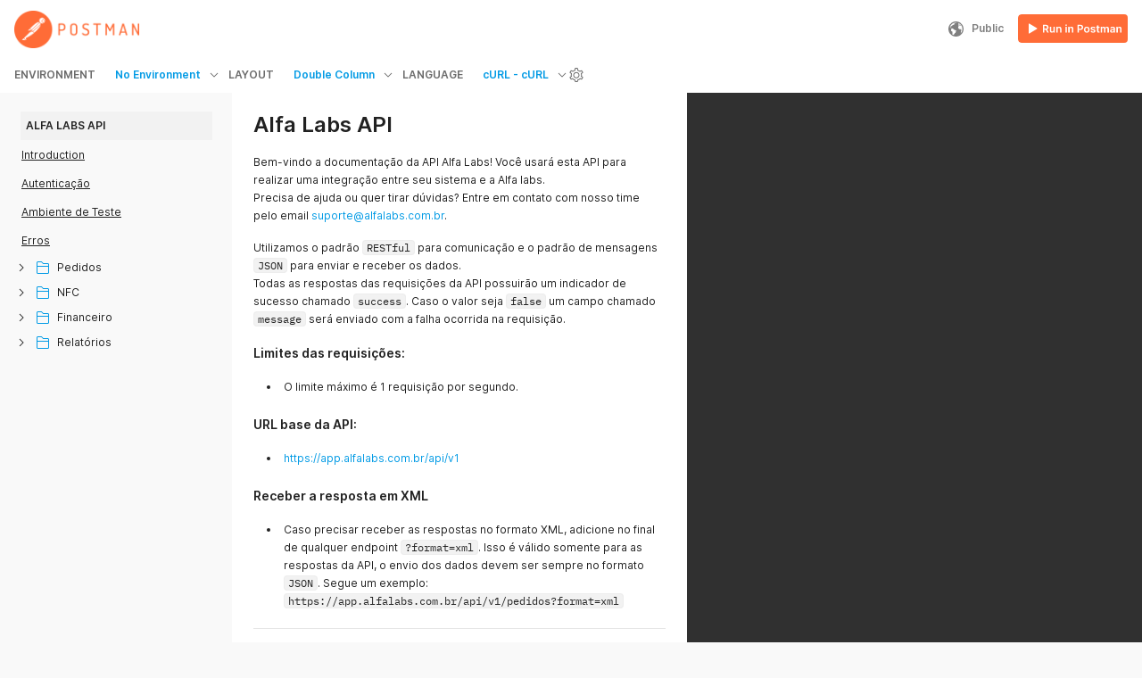

--- FILE ---
content_type: text/css
request_url: https://documenter-assets.pstmn.io/styles/importer.0b9c256e370f9b1206e0.css
body_size: 3360
content:
.pm-global-notification-container,.pm-persistent-notification-container{z-index:9999}.pm-global-notification-container{left:50%;margin-left:-450px;position:absolute;text-align:center;width:900px}.pm-global-notification{border-radius:3px;display:inline-block;font-size:14px;margin-top:5px;padding:10px 50px 10px 10px;position:relative}.pm-global-notification .is-interactive{cursor:pointer;text-decoration:underline}.pm-global-notification div.pm-global-notification-close{cursor:pointer;font-size:1.4em;font-weight:100;height:43px;line-height:43px;position:absolute;right:0;top:0;width:40px}.pm-global-notification a{color:inherit;text-decoration:underline}.pm-persistent-notification-container{position:fixed;position:sticky;position:-webkit-sticky;top:0;width:100%}.pm-persistent-notification-container .pm-global-notification{border-radius:0;margin-top:0;text-align:center;width:100%}.pm-persistent-notification-container div.pm-global-notification-close{display:none}.pm-global-success{background:#d6e9c6;color:#468847}.pm-global-warning{background:#fcf8e3;color:#c09853}.pm-global-error{background:#f2dede;color:#b94a48}.pm-global-notify{background:#4a90e2;color:#fff}@media(max-width:992px){.pm-global-notification-container{left:0;margin-left:4.637096774%;margin-right:4.637096774%;max-width:900px;width:90.725806452%}}body{-webkit-font-smoothing:antialiased;cursor:default;font-family:Inter,sans-serif;left:0;transition:left .1s linear}body,body .layout{height:100%;width:100%}body .layout{position:relative}#menu-toggle{cursor:pointer;float:left;height:40px;line-height:48px;margin:12px 0 0;padding:0 12px;width:40px}.postman-run-button{margin:5px 0}.run-in-postman-button{background:#ff6c37;border:none;border-radius:3px;color:#fff;cursor:pointer;display:inline-block;font-size:14px;font-weight:600;height:30px;line-height:30px;margin:5px;padding:0;width:140px}.run-in-postman-button .overlay{background:hsla(0,0%,100%,.4);display:inline-block;width:100%}@media(max-width:61.9em){body,html{height:100%;min-width:320px}html{overflow-x:hidden}.postman-run-button,.run-in-postman-button{display:none!important}}#error-view,.is-error #doc-body,.is-error .sidebar{display:none}.is-error #error-view{display:block}.error{padding-top:70px}.error .row .page-graphic{background:url(/images/error-dog.png) 100% no-repeat;margin-top:58px;min-height:450px;width:400px}.error .row .page-graphic[class*=error-code-5]{background:url(/images/error-satellite.svg) 100% 0 no-repeat}@media(max-width:480px){.error .row .page-graphic{background-size:50%;min-height:260px}}@media(max-width:992px){.error .row .page-graphic{background-position:50%;margin:0 auto}}.error .row .page-message{padding-left:40px;padding-top:200px}@media(max-width:992px){.error .row .page-message{margin:0 auto;padding-left:15px;padding-top:20px;text-align:center}}.error .row .page-message .page-banner-title{color:gray;font-size:40px;font-weight:700;margin:45px 0 15px}.error .row .page-message p{color:#333;font-style:normal;margin-top:20px}.error .default-version-button{background-color:#ef5b25;border-radius:3px;color:#fff;margin-top:8px}.block-banner{height:40px;overflow:hidden;text-overflow:ellipsis;white-space:nowrap}@media(max-width:47.9em){.block-banner{position:absolute;top:64px}}.pm-alert{padding:16px 16px 16px 48px;position:relative;width:100%}.pm-alert.pm-alert-global{padding:8px 32px 8px 48px}.pm-alert-secondary{background-color:rgba(0,0,0,.08);color:#282828}.pm-icon{margin:0;padding:0}.pm-icon-sm{height:16px;width:16px}.pm-alert-icon{border-radius:0;left:0;margin-left:16px;margin-top:-2px;padding-left:0!important;position:absolute;top:50%;transform:translateY(-50%)}.pm-switch-input{-webkit-touch-callout:none;display:block;position:relative;-webkit-user-select:none;-khtml-user-select:none;-moz-user-select:none;-ms-user-select:none;user-select:none}.pm-switch-input .pm-switch{background-color:#eaeaea;border-radius:2px;cursor:pointer;display:inline-block;position:relative;transition:background .1s linear;vertical-align:middle}.pm-switch-input .pm-switch:after{background:#fff;content:" ";left:3px;position:absolute;top:50%;transform:translateY(-50%);transition:left .1s linear}.pm-switch-input.pm-switch-input-inline{display:inline-block}.pm-switch-input.pm-switch-input-sm .pm-switch{height:16px;margin:0 8px 0 0;width:32px}.pm-switch-input.pm-switch-input-sm .pm-switch:after{height:10px;width:10px}.pm-switch-input.pm-switch-input-sm .pm-label{font-size:12px}.pm-switch-input.pm-switch-input-sm input[type=checkbox]:checked+.pm-switch{background-color:#f26b3a}.pm-switch-input.pm-switch-input-sm input[type=checkbox]:checked+.pm-switch:after{left:19px}.pm-switch-input.pm-switch-input-md .pm-switch{border-radius:3px;height:24px;margin:0 16px 0 0;width:48px}.pm-switch-input.pm-switch-input-md .pm-switch:after{border-radius:2px;height:18px;width:18px}.pm-switch-input.pm-switch-input-md .pm-label{font-size:14px}.pm-switch-input.pm-switch-input-md input[type=checkbox]:checked+.pm-switch{background-color:#f26b3a}.pm-switch-input.pm-switch-input-md input[type=checkbox]:checked+.pm-switch:after{left:27px}.pm-switch-input.pm-switch-input-lg .pm-switch{border-radius:3px;height:32px;margin:0 16px 0 0;width:64px}.pm-switch-input.pm-switch-input-lg .pm-switch:after{border-radius:3px;height:26px;width:26px}.pm-switch-input.pm-switch-input-lg .pm-label{font-size:16px}.pm-switch-input.pm-switch-input-lg input[type=checkbox]:checked+.pm-switch{background-color:#f26b3a}.pm-switch-input.pm-switch-input-lg input[type=checkbox]:checked+.pm-switch:after{left:35px}.pm-switch-input input[type=checkbox]{opacity:0;position:absolute}.pm-switch-input input[type=checkbox]:focus+.pm-switch{outline-radius:3px;outline:1px solid #f15a24;outline-offset:2px}.pm-btn-primary{background:#f26b3a;color:#fff}.pm-btn-primary:focus,.pm-btn-primary:hover{color:#fff}.pm-icon{display:inline-block;height:12px;padding-left:12px;width:12px}.pm-icon.pm-dropdown-icon{margin:2px 0}.pm-icon.pm-dropdown-icon svg{height:8px;width:8px}.aether-dropdown__menu{left:unset!important;right:0}.aether-dropdown__menu .aether-dropdown__option{word-break:break-word}.aether-dropdown__control{background-color:transparent!important}.aether-dropdown__control,.aether-dropdown__control--is-focused{border:none!important;box-shadow:none!important}.settings-modal{max-height:80vh!important;min-height:30vh;transition:all .3s ease-in-out}.alert-bar{box-sizing:border-box}.alert-bar .description-body{font-family:Inter,sans-serif}.kvd-table div:last-child{overflow:hidden}@font-face{font-display:swap;font-family:Inter;font-style:normal;font-weight:400;src:url(/fonts/Inter-Regular.woff2) format("woff2")}@font-face{font-display:swap;font-family:Inter;font-style:normal;font-weight:600;src:url(/fonts/Inter-SemiBold.woff2) format("woff2")}@font-face{font-display:swap;font-family:Inter;font-style:italic;font-weight:400;src:url(/fonts/Inter-Italic.woff2) format("woff2")}@font-face{font-display:swap;font-family:IBMPlexMono;font-style:normal;font-weight:400;src:url(/fonts/IBMPlexMono-Regular.woff2) format("woff2")}@font-face{font-display:swap;font-family:IBMPlexMono;font-style:auto;font-weight:600;src:url(/fonts/IBMPlexMono-SemiBold.woff2) format("woff2")}html{text-size-adjust:100%;-webkit-font-smoothing:antialiased;-moz-osx-font-smoothing:grayscale;font-family:Inter,system-ui,-apple-system,BlinkMacSystemFont,Segoe UI,Roboto,Oxygen,Ubuntu,Cantarell,Fira Sans,Droid Sans,Helvetica,Arial,sans-serif;text-rendering:optimizeLegibility}html body{color:var(--content-color-secondary);font-size:var(--text-size-m,12px)}button,input,optgroup,select,textarea{font-family:inherit}@media screen and (max-width:719px){.mobile-one-wide-column{grid-column-start:span 1!important}.mobile-two-wide-column{grid-column-start:span 2!important}.mobile-three-wide-column{grid-column-start:span 3!important}.mobile-four-wide-column{grid-column-start:span 4!important}.mobile-five-wide-column{grid-column-start:span 5!important}.mobile-six-wide-column{grid-column-start:span 6!important}.mobile-seven-wide-column{grid-column-start:span 7!important}.mobile-eight-wide-column{grid-column-start:span 8!important}.mobile-nine-wide-column{grid-column-start:span 9!important}.mobile-ten-wide-column{grid-column-start:span 10!important}.mobile-eleven-wide-column{grid-column-start:span 11!important}.mobile-twelve-wide-column{grid-column-start:span 12!important}.hidden-for-mobile{display:none!important}.mobile-spacing-l-gutter{column-gap:16px;row-gap:16px}}@media screen and (min-width:720px)and (max-width:1099px){.tablet-one-wide-column{grid-column-start:span 1!important}.tablet-two-wide-column{grid-column-start:span 2!important}.tablet-three-wide-column{grid-column-start:span 3!important}.tablet-four-wide-column{grid-column-start:span 4!important}.tablet-five-wide-column{grid-column-start:span 5!important}.tablet-six-wide-column{grid-column-start:span 6!important}.tablet-seven-wide-column{grid-column-start:span 7!important}.tablet-eight-wide-column{grid-column-start:span 8!important}.tablet-nine-wide-column{grid-column-start:span 9!important}.tablet-ten-wide-column{grid-column-start:span 10!important}.tablet-eleven-wide-column{grid-column-start:span 11!important}.tablet-twelve-wide-column{grid-column-start:span 12!important}.hidden-for-tablet{display:none!important}.tablet-spacing-xl-gutter{column-gap:24px;row-gap:24px}}@media only screen and (min-width:1100px){.computer-one-wide-column{grid-column-start:span 1!important}.computer-two-wide-column{grid-column-start:span 2!important}.computer-three-wide-column{grid-column-start:span 3!important}.computer-four-wide-column{grid-column-start:span 4!important}.computer-five-wide-column{grid-column-start:span 5!important}.computer-six-wide-column{grid-column-start:span 6!important}.computer-seven-wide-column{grid-column-start:span 7!important}.computer-eight-wide-column{grid-column-start:span 8!important}.computer-nine-wide-column{grid-column-start:span 9!important}.computer-ten-wide-column{grid-column-start:span 10!important}.computer-eleven-wide-column{grid-column-start:span 11!important}.computer-twelve-wide-column{grid-column-start:span 12!important}.hidden-for-computer{display:none!important}.computer-spacing-xl-gutter{column-gap:24px;row-gap:24px}}.one-wide-column{grid-column-start:span 1}.two-wide-column{grid-column-start:span 2}.three-wide-column{grid-column-start:span 3}.four-wide-column{grid-column-start:span 4}.five-wide-column{grid-column-start:span 5}.six-wide-column{grid-column-start:span 6}.seven-wide-column{grid-column-start:span 7}.eight-wide-column{grid-column-start:span 8}.nine-wide-column{grid-column-start:span 9}.ten-wide-column{grid-column-start:span 10}.eleven-wide-column{grid-column-start:span 11}.twelve-wide-column{grid-column-start:span 12}.tippy-box[data-animation=fade][data-state=hidden]{opacity:0}[data-tippy-root]{max-width:calc(100vw - 10px)}.tippy-arrow:before{border-color:transparent;border-style:solid;content:"";position:absolute}.tippy-box[data-placement^=top]>.tippy-arrow{bottom:0}.tippy-box[data-placement^=top]>.tippy-arrow:before{border-top-color:initial;border-width:8px 8px 0;bottom:-7px;left:0;transform-origin:center top}.tippy-box[data-placement^=bottom]>.tippy-arrow{top:0}.tippy-box[data-placement^=bottom]>.tippy-arrow:before{border-bottom-color:initial;border-width:0 8px 8px;left:0;top:-7px;transform-origin:center bottom}.tippy-box[data-placement^=left]>.tippy-arrow{right:0}.tippy-box[data-placement^=left]>.tippy-arrow:before{border-left-color:initial;border-width:8px 0 8px 8px;right:-7px;transform-origin:center left}.tippy-box[data-placement^=right]>.tippy-arrow{left:0}.tippy-box[data-placement^=right]>.tippy-arrow:before{border-right-color:initial;border-width:8px 8px 8px 0;left:-7px;transform-origin:center right}.tippy-box[data-inertia][data-state=visible]{transition-timing-function:cubic-bezier(.54,1.5,.38,1.11)}.tippy-box[data-placement^=top]>.tippy-svg-arrow{bottom:0}.tippy-box[data-placement^=top]>.tippy-svg-arrow:after,.tippy-box[data-placement^=top]>.tippy-svg-arrow>svg{top:15px;transform:rotate(180deg)}.tippy-box[data-placement^=bottom]>.tippy-svg-arrow{top:0}.tippy-box[data-placement^=bottom]>.tippy-svg-arrow>svg{bottom:15px}.tippy-box[data-placement^=left]>.tippy-svg-arrow{right:0}.tippy-box[data-placement^=left]>.tippy-svg-arrow:after,.tippy-box[data-placement^=left]>.tippy-svg-arrow>svg{left:11px;top:calc(50% - 3px);transform:rotate(90deg)}.tippy-box[data-placement^=right]>.tippy-svg-arrow{left:0}.tippy-box[data-placement^=right]>.tippy-svg-arrow:after,.tippy-box[data-placement^=right]>.tippy-svg-arrow>svg{right:11px;top:calc(50% - 3px);transform:rotate(-90deg)}.tippy-svg-arrow{fill:#333;height:16px;text-align:initial;width:16px}.tippy-svg-arrow,.tippy-svg-arrow>svg{position:absolute}@keyframes toast-appear{0%{transform:translateX(20px)}to{transform:translateX(0)}}@keyframes toast-moveup{0%{transform:translateY(20px)}to{transform:translateY(0)}}#aether-toast-notifications__container{bottom:32px;box-sizing:border-box;max-height:100%;overflow:hidden auto;padding:8px;position:fixed;right:0;z-index:1000}#aether-toast-notifications__container>:not(:last-child){animation-duration:.25s;animation-name:toast-moveup;margin-bottom:8px}#aether-toast-notifications__container>:last-child{animation-duration:.25s;animation-name:toast-appear}.toast-cross__button{background-color:transparent;color:var(--button-tertiary-content-color,#6b6b6b)}.toast-cross__button svg path{fill:var(--button-tertiary-content-color,#6b6b6b)}.toast-cross__button:hover{background-color:var(--button-tertiary-hover-background-color,#ededed);color:var(--button-tertiary-hover-content-color,#212121)}.toast-cross__button:hover svg path{fill:var(--button-tertiary-hover-content-color,#212121)}.toast-wrapper:before{border-bottom-left-radius:var(--border-radius-default,4px);border-top-left-radius:var(--border-radius-default,4px);content:"";height:100%;position:absolute;width:var(--border-width-xl,4px)}.toast-wrapper.toast-info:before{background-color:var(--base-color-info,#097bed)}.toast-wrapper.toast-success:before{background-color:var(--base-color-success,#0cbb52)}.toast-wrapper.toast-warning:before{background-color:var(--base-color-warning,#ffb400)}.toast-wrapper.toast-error:before{background-color:var(--base-color-error,#eb2013)}.ReactModal__Overlay{opacity:0;transition:opacity .25s ease-in-out}.ReactModal__Overlay--after-open{opacity:1}.ReactModal__Overlay--before-close{opacity:0}.aether-spinner-no-flicker-style{transform:translateZ(0)}@keyframes fadein{0%{opacity:0}to{opacity:1}}.aether-file-list-wrapper,.aether-remove-uploaded-file-btn{animation:fadein .25s}

--- FILE ---
content_type: application/javascript; charset=UTF-8
request_url: https://run.pstmn.io/button.js
body_size: 25100
content:
((i,o)=>{var d={criticalCss:["<style id='postman-critical-css' type='text/css'>",".postman-run-button{background:url('[data-uri]');display:inline-block;border-radius:4px;cursor:pointer;height:32px;border:none;width:123px}.postman-run-button:hover{background:url('[data-uri]')}","</style>"].join(""),defaults:{webAction:"Don't have the app yet? <span class='pm-oip-highlighted-text'><a href='#' target='_blank' id='open-in-web-url'>Get the app</a></span>"},thisPageUrl:encodeURIComponent(i.location.href),customReferrer:"",thisPageHash:i.location.hash,isMac:i.navigator&&/mac/i.test(i.navigator.userAgent),isWindows:i.navigator&&/windows/i.test(i.navigator.userAgent),isLinux:i.navigator&&/linux/i.test(i.navigator.userAgent),isIE:i.navigator&&-1!==i.navigator.userAgent.indexOf("Trident")||-1!==i.navigator.userAgent.indexOf("MSIE"),isChrome:i.navigator&&/(?!Chrom.*OPR)Chrom(?:e|ium)\/([0-9\.]+)(:?\s|$)/.test(i.navigator.userAgent),isSafari:i.navigator&&/Version\/([0-9\._]+).*Safari/.test(i.navigator.userAgent),isFirefox:i.navigator&&/Firefox\/([0-9\.]+)(?:\s|$)/.test(i.navigator.userAgent),isEdge:i.navigator&&/Edge\/([0-9\._]+)/.test(i.navigator.userAgent),postmanOverlay:"",nativeAnchor:"",webAnchor:"",artemisAnchor:"",miscActionContainer:"",viewCollectionAnchor:"",forkWrapper:"",modalHeading:"",segregateEnvironments:!1,enableArtemis:!0,environments:[],url_root:{native:"postman://app/",web:"https://www.postman.com/downloads"},urlLengthLimits:{windows:{ie:507,others:2046}},propertyWhitelist:{"url_action.native":{type:"string",set:function(o){return d.buttonActionPaths["collection/import"].native=o,!0}},"url_root.native":{type:"string",set:function(o){return d.url_root.native=o,!0}},"defaults.webAction":{type:"string",set:function(o){return d.defaults.webAction=o,!0}},segregateEnvironments:{type:"boolean",set:function(o){return d.segregateEnvironments=o,!0}},enableArtemis:{type:"boolean",set:function(o){return d.enableArtemis=o,!0}}},propertyAlias:{"url_action.mac":"url_action.native","url_root.mac":"url_root.native"},buttonActionPaths:{"collection/import":{native:"collections/import/",web:""},"collection/fork":{native:"collections/import/",artemis:""},"api/import":{native:"api/import/",artemis:""}},fetchElementsByClass:function(o){return i.document.getElementsByClass?i.document.getElementsByClass(o):i.document.querySelectorAll("."+o)},getOverlayHtml:function(o,t,i){var e=["<style type='text/css'>","@import url('https://fonts.googleapis.com/css2?family=Inter:wght@400;600&display=swap');.postman-run-button{background:url('[data-uri]');display:inline-block;border-radius:4px;cursor:pointer;height:32px;border:none;width:123px}.postman-run-button:hover{background:url('[data-uri]')}.pm-oip-overlay{top:0;left:0;width:100%;height:100%;position:fixed;z-index:999999999;background:rgba(0,0,0,0.4);opacity:0;display:none;transition:opacity linear 0.5s}.pm-oip-overlay-visible{display:block;opacity:0.999999}.pm-oip-modal,.pm-oip-fork-modal{top:50%;left:50%;padding:0;width:400px;font-size:16px;text-align:left;background:white;border-radius:5px;position:absolute;margin-top:-133px;margin-left:-200px;box-shadow:0 2px 4px rgba(0,0,0,0.24);font-family:'Open Sans',Helvetica,Verdana,sans-serif}.pm-oip-modal-heading{height:64px;color:#808080;font-size:24px;padding:0 25px;line-height:64px;position:relative;background:#fbfbfb;border-top-left-radius:5px;border-top-right-radius:5px;border-bottom:solid 1px #ececec;font-family:'Open Sans',Helvetica,Verdana,sans-serif}.pm-oip-modal-heading svg{top:50%;right:15px;opacity:0.6;fill:#9B9B9B;cursor:pointer;position:absolute;box-sizing:border-box;margin:-10px 10px 0 0}.pm-oip-modal-heading svg:hover{opacity:0.8}.pm-oip-modal-heading svg:active{opacity:1}.pm-oip-modal-row{height:76px;display:block;color:#000;font-size:16px;padding:0 25px;line-height:64px;text-decoration:none;border-bottom:solid thin #ececec;font-family:'Open Sans',Helvetica,Verdana,sans-serif}.pm-oip-modal-row:hover{background:#f8f8f8}.pm-oip-modal-row:active{background:#EBEBEB}.pm-oip-modal-row:hover,.pm-oip-modal-row:active,.pm-oip-modal-row:focus{color:rgb(2,101,210);text-decoration:none}.pm-oip-modal-row svg{top:5px;position:relative;margin-right:10px}.pm-oip-modal-row-with-subtext{position:relative;line-height:56px}.pm-oip-modal-row-with-subtext svg{top:12px;position:relative}.pm-oip-modal-row-subtext{display:none;color:#6b6b6b}.pm-oip-modal-row-hidden{display:none}.pm-oip-modal-row-with-subtext .pm-oip-modal-row-subtext{position:absolute;font-size:12px;display:block;left:62px;top:15px;padding-top:8px}.pm-oip-modal-row-disabled{pointer-events:none;color:#ccc!important}.pm-oip-modal-row-disabled svg path{fill:#ccc;stroke:#ccc;stroke-width:0}:not(.pm-oip-modal-row-disable) .pm-oip-modal-row-disabled-text{display:none}.pm-oip-modal-row-disabled .pm-oip-modal-row-disabled-text{display:block}.pm-oip-modal-row-disabled .pm-oip-modal-row-subtext:not(.pm-oip-modal-row-disabled-text):not(.pm-oip-modal-postman-web-subtext){display:none}#pm-oip-open-in-native-url svg{margin-right:12px}#pm-oip-open-in-artemis-url svg{margin-right:12px}#pm-oip-open-in-native-url{display:none}#pm-oip-open-in-native-url.is-mac,#pm-oip-open-in-native-url.is-linux,#pm-oip-open-in-native-url.is-windows{display:block}#pm-oip-open-in-chrome-url{display:none}#pm-oip-open-in-native-url:not(.is-mac) .pm-oip-open-in-mac{display:none}#pm-oip-open-in-native-url:not(.is-windows) .pm-oip-open-in-windows{display:none}#pm-oip-open-in-native-url:not(.is-linux) .pm-oip-open-in-linux{display:none}.pm-oip-open-in-mac-text{top:8px;position:relative}.pm-oip-new-tag-text{background:#E5FFF1;margin-left:8px;padding:0 8px;border-radius:30px}.pm-oip-open-in-windows-text{top:8px;position:relative}#pm-oip-modal-misc-actions{padding:18px 25px;color:#808080;font-size:14px}.pm-oip-highlighted-text{color:#000}.pm-oip-highlighted-text a{color:#000;text-decoration:underline}.pm-oip-highlighted-text a:hover{color:rgb(2,101,210)}.pm-oip-pixel{top:0;left:0;width:0;height:0;position:absolute;visibility:hidden}.pm-oip-fork-modal{width:440px;padding:32px 24px 24px 24px;margin:0;margin-top:-182px;margin-left:-220px;color:#6B6B6B;font-size:12px;line-height:20px;font-weight:400;box-sizing:border-box;font-family:'Inter',Helvetica,Verdana,sans-serif}.pm-oip-fork-modal-dismiss{position:absolute;right:16px;top:16px;cursor:pointer}.pm-oip-fork-modal-heading{margin:0;font-size:20px;font-weight:600;line-height:24px;color:#212121}.pm-oip-fork-modal-link{color:#6B6B6B;text-decoration:underline;cursor:pointer}.pm-oip-fork-modal-link:hover{color:rgb(2,101,210)}#open-view-collection:hover{color:rgb(2,101,210)}.display-none{display:none}.pm-oip-fork-modal-svg{float:right;margin-top:16px}.pm-oip-fork-modal-benefits{float:left;padding-left:16px;max-width:216px;margin:12px 12px 16px 0}.pm-oip-fork-modal-benefits li{margin-bottom:8px}.pm-oip-fork-modal-misc-actions{clear:both;margin-bottom:24px}.pm-oip-fork-modal-misc-actions div{margin-bottom:16px}.pm-oip-fork-modal-actions{float:right}.pm-oip-fork-modal-actions button{margin:0;padding:8px 12px;line-height:16px;cursor:pointer;font-size:12px;font-family:'Inter',Helvetica,Verdana,sans-serif;font-weight:600;border:none;border-radius:3px}button.pm-oip-fork-modal-btn-dismiss,button.pm-oip-fork-modal-btn-view-collection{background-color:#F2F2F2;color:#6B6B6B;margin-right:8px}button.pm-oip-fork-modal-btn-dismiss:hover,button.pm-oip-fork-modal-btn-view-collection:hover{background-color:#E6E6E6}button.pm-oip-fork-modal-btn-fork{background-color:#FF6C37;color:#FFF}button.pm-oip-fork-modal-btn-fork:hover{background-color:#e05320}.pm-oip-fork-modal-import-text{margin-top:12px}.pm-oip-fork-modal-download-action{margin-top:20px;color:#212121}.pm-oip-fork-modal-download-action a{color:#D23F0E;text-decoration:none}.pm-oip-fork-modal-download-action svg{vertical-align:top}.pm-oip-fork-not-supported-text{display:none;float:left;margin-top:16px;max-width:216px}.pm-oip-fork-not-supported-text div:first-child{margin-bottom:16px}.pm-oip-fork-not-supported .pm-oip-fork-modal-benefits,.pm-oip-fork-not-supported .pm-oip-fork-modal-misc-actions,.pm-oip-fork-not-supported .pm-oip-fork-modal-actions{display:none}.pm-oip-fork-not-supported .pm-oip-fork-not-supported-text{display:block}.pm-oip-fork-not-supported .pm-oip-fork-modal-svg{margin-top:-12px}@media (max-width:440px){.pm-oip-modal,.pm-oip-fork-modal{left:0;width:100%;margin-left:0;margin-right:0}.pm-oip-fork-modal-benefits{max-width:100%}.pm-oip-fork-modal-svg{display:none}}","</style>"];return"collection/fork"===o?"documenter"===t?e.push("<div class='pm-oip-overlay' id='pm-oip-overlay'><div class='pm-oip-modal'><div class='pm-oip-modal-heading'>Run in... <span class='pm-oip-modal-dismiss'><svg width='20px' height='20px' viewBox='0 0 20 20' version='1.1' xmlns='http://www.w3.org/2000/svg' xmlns:xlink='http://www.w3.org/1999/xlink' xmlns:sketch='http://www.bohemiancoding.com/sketch/ns'><g id='Page-1' stroke='none' stroke-width='1' fill='none' fill-rule='evenodd' sketch:type='MSPage'><g id='API-Documentation---Open-in-Postman-Modal-(Hover)' sketch:type='MSArtboardGroup' transform='translate(-671.000000, -218.000000)' stroke='#9B9B9B'><g id='Open-in-Postman' sketch:type='MSLayerGroup' transform='translate(312.000000, 193.000000)'><path d='M369.475911,34.9940828 L377.901338,26.5741954 C378.032887,26.4427328 378.032887,26.2300595 377.901338,26.0985969 C377.769789,25.9671344 377.556527,25.9671344 377.424978,26.0985969 L369,34.5180357 L360.574573,26.0985969 C360.443024,25.9671344 360.230211,25.9671344 360.098662,26.0985969 C359.967113,26.2300595 359.967113,26.4427328 360.098662,26.5741954 L368.52364,34.9940828 L360.098662,43.4135216 C359.967113,43.5449842 359.967113,43.7576575 360.098662,43.8891201 C360.164212,43.9550757 360.250415,43.9878292 360.336617,43.9878292 C360.42282,43.9878292 360.509023,43.9550757 360.574573,43.8891201 L369,35.47013 L377.424978,43.8891201 C377.490977,43.9550757 377.576731,43.9878292 377.662934,43.9878292 C377.749136,43.9878292 377.835339,43.9550757 377.901338,43.8891201 C378.032887,43.7576575 378.032887,43.5449842 377.901338,43.4135216 L369.475911,34.9940828' id='Remove' sketch:type='MSShapeGroup'></path></g></g></g></svg></span></div><a href='' id='open-fork-page' target='_blank' class='pm-oip-modal-row pm-oip-modal-row-with-subtext'><svg width='24' height='24' viewBox='0 0 24 24' fill='none' xmlns='http://www.w3.org/2000/svg'><path fill-rule='evenodd' clip-rule='evenodd' d='M12 0C18.6274 0 24 5.37258 24 12C24 18.6274 18.6274 24 12 24C5.37258 24 0 18.6274 0 12C0 5.37258 5.37258 0 12 0ZM12 22.5C12.7826 22.5 13.8949 21.8266 14.901 19.8145C15.3114 18.9937 15.6628 18.0201 15.9308 16.9301C14.711 16.6532 13.3875 16.5003 12 16.5003C10.6124 16.5003 9.289 16.6532 8.06917 16.9301C8.33718 18.0201 8.68861 18.9937 9.099 19.8145C10.1051 21.8266 11.2174 22.5 12 22.5ZM12 15.0003C13.4774 15.0003 14.9015 15.1612 16.2288 15.4597C16.4034 14.3809 16.5 13.2185 16.5 12C16.5 10.7815 16.4034 9.61918 16.2288 8.54051C14.9015 8.83902 13.4774 8.9999 12 8.9999C10.5226 8.9999 9.09843 8.83903 7.77119 8.54052C7.59657 9.61919 7.5 10.7815 7.5 12C7.5 13.2185 7.59658 14.3809 7.77122 15.4597C9.09845 15.1612 10.5226 15.0003 12 15.0003ZM8.06912 7.07008C8.33714 5.98 8.68859 5.00635 9.099 4.18554C10.1051 2.17342 11.2174 1.5 12 1.5C12.7826 1.5 13.8949 2.17342 14.901 4.18554C15.3114 5.00635 15.6629 5.98 15.9309 7.07007C14.711 7.34702 13.3876 7.4999 12 7.4999C10.6124 7.4999 9.28897 7.34702 8.06912 7.07008ZM17.6839 8.1462C17.8889 9.35578 18 10.6519 18 12C18 13.3481 17.8888 14.6443 17.6839 15.854C18.9179 16.2483 20.0412 16.7686 21.0113 17.3925C21.9566 15.8163 22.5 13.9716 22.5 12C22.5 10.0284 21.9566 8.18377 21.0114 6.60763C20.0412 7.23152 18.918 7.75186 17.6839 8.1462ZM20.1493 5.37841C19.3463 5.88815 18.412 6.32566 17.3768 6.66868C16.9125 4.79925 16.2117 3.20634 15.3526 2.0466C17.2531 2.6865 18.9104 3.85548 20.1493 5.37841ZM6.62318 6.6687C5.58802 6.32568 4.65369 5.88818 3.85064 5.37844C5.08959 3.85549 6.74689 2.68651 8.64743 2.0466C7.78833 3.20634 7.08747 4.79926 6.62318 6.6687ZM2.98856 6.60766C3.95877 7.23154 5.08203 7.75189 6.3161 8.14622C6.11114 9.3558 6 10.6519 6 12C6 13.3481 6.11115 14.6443 6.31613 15.8539C5.08208 16.2483 3.95884 16.7686 2.98863 17.3925C2.04341 15.8163 1.5 13.9716 1.5 12C1.5 10.0284 2.04338 8.1838 2.98856 6.60766ZM15.3526 21.9534C16.2116 20.7937 16.9125 19.2008 17.3768 17.3315C18.4119 17.6745 19.3462 18.112 20.1492 18.6217C18.9103 20.1446 17.253 21.3135 15.3526 21.9534ZM8.64743 21.9534C6.74694 21.3135 5.08968 20.1446 3.85074 18.6217C4.65377 18.112 5.58809 17.6745 6.62322 17.3315C7.08752 19.2008 7.78836 20.7937 8.64743 21.9534Z' fill='#6B6B6B'/></svg> <span class='pm-oip-open-in-mac'>Postman Web to Fork</span> <span class='pm-oip-new-tag-text'>New</span> <span class='pm-oip-open-in-mac pm-oip-modal-row-subtext pm-oip-modal-postman-web-subtext'>Fork this collection to stay up to date for latest changes</span> </a><a href='' id='pm-oip-open-in-native-url' class='pm-oip-modal-row pm-oip-modal-row-with-subtext'><svg width='24' height='24' viewBox='0 0 24 24' fill='none' xmlns='http://www.w3.org/2000/svg' class='pm-oip-open-in-mac'><path d='M21.5808 18.6238C21.2217 19.4533 20.7967 20.2169 20.3042 20.9189C19.633 21.876 19.0833 22.5385 18.6598 22.9063C18.0032 23.5102 17.2997 23.8194 16.5463 23.837C16.0055 23.837 15.3533 23.6831 14.5941 23.371C13.8324 23.0602 13.1325 22.9063 12.4924 22.9063C11.8212 22.9063 11.1013 23.0602 10.3312 23.371C9.56 23.6831 8.93872 23.8458 8.46371 23.8619C7.7413 23.8927 7.02124 23.5747 6.30249 22.9063C5.84375 22.5062 5.26996 21.8203 4.58258 20.8486C3.84508 19.8109 3.23875 18.6076 2.76374 17.2358C2.25502 15.7541 2 14.3192 2 12.9301C2 11.3388 2.34384 9.96643 3.03253 8.81635C3.57379 7.89257 4.29385 7.16385 5.19507 6.6289C6.09628 6.09394 7.07004 5.82133 8.1187 5.80389C8.69249 5.80389 9.44495 5.98138 10.38 6.3302C11.3124 6.68019 11.9112 6.85768 12.1736 6.85768C12.3699 6.85768 13.035 6.65015 14.1625 6.2364C15.2287 5.8527 16.1286 5.69382 16.8659 5.75641C18.8635 5.91763 20.3643 6.70511 21.3624 8.12384C19.5758 9.20636 18.692 10.7226 18.7096 12.6676C18.7257 14.1826 19.2753 15.4433 20.3555 16.4444C20.845 16.909 21.3917 17.2681 21.9999 17.5231C21.868 17.9056 21.7288 18.272 21.5808 18.6238ZM16.9992 0.59504C16.9992 1.78251 16.5654 2.89124 15.7007 3.91748C14.6572 5.13747 13.395 5.84244 12.0262 5.7312C12.0088 5.58874 11.9987 5.4388 11.9987 5.28125C11.9987 4.14128 12.4949 2.92129 13.3762 1.92378C13.8162 1.41872 14.3758 0.998777 15.0543 0.663777C15.7315 0.333776 16.3719 0.151278 16.9743 0.120026C16.9919 0.278772 16.9992 0.437543 16.9992 0.59504Z' fill='#A6A6A6'/></svg><span class='pm-oip-open-in-mac pm-oip-open-in-mac-text'>Postman Desktop App to Import</span> <svg width='24' height='24' viewBox='0 0 24 24' fill='none' xmlns='http://www.w3.org/2000/svg' class='pm-oip-open-in-windows'><path d='M0 3.38236L9.73282 2.05685L9.73707 11.4449L0.00889091 11.5003L0 3.38236ZM9.72818 12.5266L9.73574 21.9229L0.00755455 20.5854L0.00700909 12.4636L9.72818 12.5266ZM10.908 1.88345L23.8129 0V11.3255L10.908 11.428V1.88345ZM23.8159 12.615L23.8129 23.8895L10.908 22.0682L10.8899 12.5939L23.8159 12.615Z' fill='#A6A6A6'/></svg><span class='pm-oip-open-in-windows pm-oip-open-in-windows-text'>Postman Desktop App to Import</span> <svg width='24' height='24' viewBox='0 0 24 24' fill='none' xmlns='http://www.w3.org/2000/svg' class='pm-oip-open-in-linux'><path d='M21.1756 18.9298C21.1753 18.9295 21.175 18.9292 21.175 18.929C21.0052 18.7373 20.9243 18.3821 20.8373 18.0036C20.7505 17.6255 20.6535 17.2176 20.3429 16.9533C20.3423 16.9527 20.3415 16.9522 20.3409 16.9516C20.2794 16.8979 20.2161 16.8526 20.1526 16.8148C20.0888 16.777 20.0242 16.7463 19.9596 16.7219C20.3913 15.4419 20.222 14.1673 19.7861 13.0156C19.2514 11.6019 18.3176 10.3704 17.6044 9.52784C16.8061 8.52112 16.0254 7.5656 16.0408 6.15413C16.0646 4.00001 16.2778 0.00532342 12.4858 8.73873e-06C12.3316 -0.000270981 12.1707 0.00616258 12.0031 0.0195892C7.7656 0.360568 8.88961 4.83609 8.82665 6.33455C8.74914 7.4305 8.52697 8.29427 7.77288 9.3656C6.88727 10.4185 5.63987 12.1228 5.04918 13.8971C4.77049 14.7343 4.63786 15.5877 4.76014 16.3955C4.7218 16.4299 4.68543 16.466 4.65045 16.5029C4.3905 16.7807 4.19827 17.1169 3.98422 17.3432C3.78415 17.5429 3.4993 17.6187 3.18591 17.7309C2.87252 17.8434 2.52863 18.0089 2.31989 18.4095C2.31989 18.4095 2.31989 18.4098 2.31961 18.4098C2.31933 18.4104 2.31905 18.4112 2.31849 18.4117C2.22028 18.5949 2.18838 18.7927 2.18838 18.9933C2.18838 19.1787 2.2158 19.3667 2.24351 19.5477C2.30115 19.9242 2.35963 20.2802 2.28212 20.5214C2.03421 21.1991 2.00231 21.6677 2.17691 22.0078C2.35207 22.3485 2.71163 22.4987 3.1182 22.5838C3.93133 22.7533 5.03239 22.7113 5.90009 23.1712L5.9748 23.0305L5.90093 23.1715C6.82991 23.6571 7.77176 23.8294 8.52305 23.6579C9.06813 23.5337 9.51023 23.2093 9.73744 22.7102C10.325 22.7074 10.97 22.4585 12.0031 22.4017C12.704 22.3452 13.5795 22.6506 14.5866 22.5947C14.6129 22.7038 14.651 22.809 14.703 22.9088C14.7036 22.9096 14.7041 22.9107 14.7047 22.9116C15.095 23.692 15.8203 24.0489 16.5934 23.988C17.3674 23.927 18.1903 23.4708 18.8557 22.6794L18.7337 22.5771L18.8566 22.6783C19.4906 21.9097 20.543 21.5911 21.2411 21.1704C21.5901 20.96 21.873 20.6965 21.8951 20.3138C21.9168 19.9315 21.6921 19.5029 21.1756 18.9298Z' fill='#A6A6A6'/><path d='M21.5766 20.2956C21.5631 20.5317 21.3922 20.7071 21.0763 20.8973C20.445 21.278 19.326 21.6092 18.6117 22.4744C17.991 23.2125 17.2344 23.6179 16.5682 23.6704C15.902 23.723 15.3272 23.4467 14.9881 22.7667L14.9875 22.7653L14.9867 22.7636C14.7763 22.3636 14.8638 21.7328 15.041 21.0671C15.2181 20.4016 15.4727 19.718 15.5068 19.1628V19.1611C15.5426 18.4495 15.5827 17.8279 15.7021 17.3482C15.8219 16.8685 16.0102 16.544 16.3438 16.3613C16.3594 16.3529 16.3748 16.3448 16.3902 16.3373C16.428 16.9535 16.7333 17.5823 17.2727 17.7183C17.8631 17.8738 18.7141 17.3675 19.0733 16.9543C19.1452 16.9515 19.2152 16.9479 19.2832 16.9462C19.5985 16.9387 19.8627 16.9569 20.133 17.1929L20.1338 17.1938L20.1346 17.1943C20.3423 17.3703 20.441 17.7026 20.5267 18.0746C20.6123 18.447 20.6806 18.8522 20.9375 19.1412L20.9377 19.1415L20.938 19.1421C21.4316 19.6895 21.5903 20.0593 21.5766 20.2956Z' fill='white'/><path d='M9.5794 22.0406L9.57912 22.0423V22.0442C9.52204 22.7922 9.10008 23.1995 8.45204 23.3474C7.80455 23.4954 6.92622 23.348 6.04929 22.8895C6.04901 22.8895 6.04873 22.8893 6.04845 22.8893C5.07807 22.3754 3.92384 22.4266 3.18318 22.2719C2.81299 22.1947 2.57123 22.0784 2.46043 21.8624C2.34962 21.6462 2.34711 21.2694 2.58271 20.6269L2.58383 20.6241L2.58467 20.6213C2.70135 20.2618 2.61488 19.8685 2.55836 19.4993C2.50184 19.1304 2.47414 18.7944 2.60033 18.5606L2.60145 18.5583C2.76291 18.2473 2.99963 18.136 3.29343 18.0308C3.58751 17.9253 3.93588 17.8426 4.21093 17.5667L4.21261 17.5653L4.21401 17.5639C4.46836 17.2957 4.65947 16.9592 4.88304 16.7206C5.07163 16.5192 5.2605 16.3857 5.54507 16.3838C5.54843 16.3841 5.55151 16.3841 5.55487 16.3838C5.60467 16.3841 5.65756 16.3883 5.71352 16.397C6.09127 16.454 6.4206 16.7181 6.73791 17.1483L7.65401 18.8174L7.65429 18.8182L7.65485 18.8188C7.89857 19.3276 8.41342 19.8873 8.84965 20.4582C9.28588 21.0288 9.62333 21.602 9.5794 22.0406Z' fill='white'/><path d='M14.1484 6.48079C14.0748 6.33673 13.9245 6.19967 13.6688 6.09478L13.6682 6.0945L13.6674 6.09422C13.1354 5.86653 12.9046 5.8503 12.6077 5.65729C12.1245 5.34681 11.7252 5.23799 11.3933 5.23939C11.2196 5.23995 11.0643 5.27072 10.9252 5.31883C10.5209 5.45785 10.2525 5.74792 10.0844 5.90708L10.0841 5.90736C10.0841 5.90764 10.0838 5.90764 10.0838 5.90792C10.0508 5.93925 10.0082 5.96778 9.90528 6.04331C9.80147 6.11911 9.64589 6.23324 9.42204 6.40107C9.2231 6.55016 9.15846 6.74429 9.22729 6.9717C9.29585 7.19911 9.51522 7.46149 9.91647 7.68834L9.91703 7.6889L9.91787 7.68918C10.1669 7.83547 10.337 8.03268 10.5323 8.1896C10.63 8.26792 10.7327 8.33785 10.8564 8.39072C10.98 8.44359 11.1244 8.47939 11.3052 8.49002C11.7294 8.51463 12.0416 8.38736 12.3173 8.2296C12.5934 8.07212 12.8273 7.87939 13.0957 7.7924L13.0963 7.79212L13.0968 7.79184C13.6469 7.62009 14.0393 7.27408 14.1621 6.94541C14.2236 6.78093 14.2217 6.62485 14.1484 6.48079Z' fill='white'/><path d='M12.7526 7.2926C12.3149 7.52065 11.8037 7.79722 11.2597 7.79722C10.7161 7.79722 10.2866 7.54603 9.97764 7.30127C9.82319 7.17903 9.69783 7.05735 9.60325 6.96896C9.43916 6.83948 9.45882 6.65787 9.52624 6.66323C9.63924 6.67733 9.65633 6.82607 9.72749 6.8926C9.82375 6.98267 9.94435 7.09931 10.0904 7.21512C10.3825 7.44645 10.772 7.67162 11.2597 7.67162C11.7466 7.67162 12.315 7.38588 12.6619 7.19134C12.8584 7.08112 13.1085 6.88356 13.3126 6.73379C13.4688 6.6192 13.4631 6.48122 13.592 6.49625C13.721 6.51127 13.6256 6.64897 13.445 6.8065C13.2645 6.96403 12.982 7.17304 12.7526 7.2926V7.2926Z' fill='#A6A6A6'/><path d='M19.4543 16.6285C19.3936 16.6263 19.3337 16.6266 19.2755 16.6279C19.2702 16.6282 19.2649 16.6282 19.2593 16.6282C19.4095 16.1538 19.0771 15.8039 18.1912 15.4033C17.2726 14.9994 16.5406 15.0394 16.4169 15.859C16.4091 15.9018 16.4027 15.9457 16.3979 15.9899C16.3291 16.014 16.2602 16.0442 16.1908 16.0819C15.7597 16.318 15.524 16.746 15.3931 17.2713C15.2624 17.7961 15.2247 18.4302 15.1888 19.1432C15.1888 19.1435 15.1888 19.1435 15.1888 19.1438C15.1667 19.5021 15.019 19.9871 14.8696 20.5007C13.3647 21.574 11.2762 22.0389 9.50278 20.8288C9.38274 20.6389 9.24479 20.4506 9.10292 20.2649C9.01227 20.1463 8.91909 20.0285 8.82675 19.9122C9.00863 19.9125 9.16336 19.8825 9.28844 19.826C9.44402 19.7553 9.55314 19.6423 9.60743 19.4968C9.71543 19.2062 9.60687 18.7961 9.26074 18.3276C8.91461 17.8593 8.32841 17.3309 7.46714 16.8028C7.46714 16.8028 7.46714 16.8028 7.46714 16.8025C6.83421 16.4089 6.48053 15.9267 6.31488 15.4031C6.14895 14.8792 6.17217 14.3127 6.30005 13.7536C6.54516 12.6803 7.17474 11.6364 7.57655 10.9812C7.68456 10.9018 7.61516 11.1289 7.1697 11.9558C6.77069 12.7116 6.02443 14.4559 7.04603 15.8176C7.07345 14.8487 7.30485 13.8604 7.69351 12.9359C8.25957 11.6534 9.44346 9.4288 9.53747 7.65593C9.58616 7.69118 9.75265 7.80362 9.8268 7.84586C9.82708 7.84614 9.82708 7.84614 9.82736 7.84614C10.0445 7.97397 10.2076 8.16083 10.4189 8.33062C10.6307 8.50069 10.8951 8.64754 11.2947 8.67076C11.333 8.673 11.3705 8.67411 11.4072 8.67411C11.8191 8.67411 12.1403 8.53985 12.4078 8.38684C12.6985 8.22069 12.9308 8.03663 13.151 7.96502C13.1513 7.96474 13.1516 7.96474 13.1518 7.96474C13.6172 7.81929 13.9868 7.56195 14.1972 7.26208C14.5587 8.68642 15.3993 10.7438 15.9396 11.7477C16.227 12.2803 16.7983 13.412 17.0451 14.7757C17.2015 14.7709 17.3739 14.7936 17.5583 14.8408C18.2038 13.1678 17.011 11.3661 16.4654 10.8643C16.2452 10.6506 16.2345 10.5549 16.3439 10.5594C16.9354 11.0828 17.7125 12.1348 17.9951 13.3225C18.1241 13.864 18.1515 14.4335 18.0133 14.9955C18.0807 15.0235 18.1495 15.054 18.2192 15.087C19.2553 15.5913 19.6384 16.0299 19.4543 16.6285Z' fill='white'/><path d='M14.1972 4.84C14.1994 5.12224 14.1507 5.36252 14.0436 5.60783C13.9826 5.74769 13.9124 5.86518 13.8281 5.967C13.7996 5.95329 13.7699 5.94014 13.7391 5.92755C13.6325 5.88196 13.5382 5.84448 13.4537 5.81259C13.3692 5.7807 13.3033 5.75891 13.2352 5.73542C13.2845 5.67584 13.3816 5.60563 13.4177 5.51751C13.4725 5.38465 13.4994 5.25486 13.5044 5.10017C13.5044 5.09402 13.5064 5.0887 13.5064 5.08143C13.5095 4.93318 13.4899 4.80647 13.4465 4.67667C13.4012 4.54045 13.3435 4.44255 13.2602 4.36115C13.1765 4.27975 13.0931 4.24283 12.993 4.23947C12.9882 4.23919 12.9837 4.23919 12.979 4.23919C12.8849 4.23947 12.8032 4.27192 12.7187 4.34241C12.63 4.41654 12.5643 4.51136 12.5094 4.64339C12.4549 4.77542 12.428 4.90633 12.4227 5.06185C12.4219 5.068 12.4219 5.07332 12.4219 5.07947C12.4199 5.16507 12.4255 5.24339 12.4386 5.31947C12.2461 5.22353 11.9998 5.15357 11.8297 5.11301C11.8199 5.03944 11.8143 4.96364 11.8126 4.8842V4.86266C11.8096 4.58126 11.8557 4.33986 11.964 4.09483C12.0723 3.84951 12.2063 3.67329 12.3949 3.52979C12.5838 3.38658 12.7693 3.32084 12.9889 3.3186H12.9993C13.2142 3.3186 13.398 3.38182 13.5869 3.5186C13.7786 3.6579 13.9168 3.83189 14.0282 4.07525C14.1373 4.31245 14.1899 4.54434 14.1952 4.8193C14.1952 4.82658 14.1952 4.83273 14.1972 4.84V4.84Z' fill='white'/><path d='M10.9492 5.12111C10.9209 5.12922 10.8935 5.13789 10.8664 5.14712C10.7125 5.20027 10.5903 5.25892 10.4722 5.33697C10.4837 5.25529 10.4853 5.17249 10.4764 5.0799C10.4755 5.07487 10.4755 5.07067 10.4755 5.06564C10.4632 4.94284 10.4372 4.8399 10.3938 4.73585C10.3477 4.6276 10.2959 4.55123 10.2279 4.49249C10.1664 4.43934 10.1082 4.41473 10.0438 4.41529C10.0374 4.41529 10.0306 4.41557 10.0239 4.41613C9.95174 4.42228 9.89186 4.45753 9.83505 4.52662C9.77853 4.59543 9.74132 4.68102 9.71446 4.79459C9.68759 4.90788 9.6806 5.0192 9.69179 5.14704C9.69179 5.15207 9.69291 5.15627 9.69291 5.1613C9.70522 5.28522 9.73012 5.38816 9.77434 5.49221C9.81967 5.59934 9.87227 5.67571 9.94026 5.73445C9.95174 5.74424 9.96293 5.75319 9.97412 5.76102C9.90361 5.81557 9.85623 5.85426 9.79803 5.89678C9.76082 5.92391 9.71661 5.95636 9.66512 5.9944C9.55292 5.88922 9.46533 5.75719 9.38866 5.58293C9.29801 5.37705 9.2496 5.1709 9.23505 4.92754V4.92559C9.22162 4.68223 9.2454 4.473 9.31228 4.2565C9.37943 4.03999 9.46897 3.88335 9.59908 3.75468C9.72892 3.62573 9.85987 3.56083 10.0177 3.55272C10.03 3.55216 10.042 3.55188 10.0541 3.55188C10.197 3.55216 10.3246 3.59971 10.4567 3.70517C10.6 3.81957 10.7083 3.96587 10.7989 4.17202C10.8899 4.37817 10.9383 4.58433 10.9517 4.82768V4.82964C10.9581 4.93174 10.9573 5.02796 10.9492 5.12111V5.12111Z' fill='white'/><path d='M11.6671 5.70327C11.6852 5.76135 11.7788 5.75172 11.8329 5.77957C11.8804 5.80402 11.9186 5.85759 11.972 5.85913C12.0229 5.8606 12.1022 5.84149 12.1088 5.79098C12.1176 5.72425 12.0201 5.68185 11.9574 5.6574C11.8766 5.62594 11.7732 5.60998 11.6975 5.65206C11.6802 5.66171 11.6612 5.68432 11.6671 5.70327V5.70327Z' fill='#A6A6A6'/><path d='M11.1141 5.70327C11.096 5.76135 11.0024 5.75172 10.9483 5.77957C10.9008 5.80402 10.8626 5.85759 10.8093 5.85913C10.7583 5.8606 10.6791 5.84149 10.6724 5.79098C10.6637 5.72425 10.7611 5.68185 10.8239 5.6574C10.9046 5.62594 11.008 5.60998 11.0837 5.65206C11.1011 5.66171 11.12 5.68432 11.1141 5.70327V5.70327Z' fill='#A6A6A6'/></svg> <span class='pm-oip-open-in-linux'>Postman Desktop App to Import</span> <span class='pm-oip-open-in-linux pm-oip-modal-row-subtext'>V6.3.0 or HIGHER</span> <span class='pm-oip-modal-row-subtext pm-oip-modal-row-disabled-text'>Unsupported OS</span></a><div id='pm-oip-modal-misc-actions'></div><img src='https://run.pstmn.io/1x1.png?documenter-fork-modal=true' class='pm-oip-pixel'></div></div>"):i&&"private"===i.visibility?e.push("<div class='pm-oip-overlay' id='pm-oip-overlay'><div class='pm-oip-fork-modal'><span class='pm-oip-fork-modal-dismiss'><svg width='16px' height='16px' viewBox='0 0 20 20' version='1.1' xmlns='http://www.w3.org/2000/svg' xmlns:xlink='http://www.w3.org/1999/xlink' xmlns:sketch='http://www.bohemiancoding.com/sketch/ns'><g id='Page-1' stroke='none' stroke-width='1' fill='none' fill-rule='evenodd' sketch:type='MSPage'><g id='API-Documentation---Open-in-Postman-Modal-(Hover)' sketch:type='MSArtboardGroup' transform='translate(-671.000000, -218.000000)' stroke='#9B9B9B'><g id='Open-in-Postman' sketch:type='MSLayerGroup' transform='translate(312.000000, 193.000000)'><path d='M369.475911,34.9940828 L377.901338,26.5741954 C378.032887,26.4427328 378.032887,26.2300595 377.901338,26.0985969 C377.769789,25.9671344 377.556527,25.9671344 377.424978,26.0985969 L369,34.5180357 L360.574573,26.0985969 C360.443024,25.9671344 360.230211,25.9671344 360.098662,26.0985969 C359.967113,26.2300595 359.967113,26.4427328 360.098662,26.5741954 L368.52364,34.9940828 L360.098662,43.4135216 C359.967113,43.5449842 359.967113,43.7576575 360.098662,43.8891201 C360.164212,43.9550757 360.250415,43.9878292 360.336617,43.9878292 C360.42282,43.9878292 360.509023,43.9550757 360.574573,43.8891201 L369,35.47013 L377.424978,43.8891201 C377.490977,43.9550757 377.576731,43.9878292 377.662934,43.9878292 C377.749136,43.9878292 377.835339,43.9550757 377.901338,43.8891201 C378.032887,43.7576575 378.032887,43.5449842 377.901338,43.4135216 L369.475911,34.9940828' id='Remove' sketch:type='MSShapeGroup'></path></g></g></g></svg></span><div id='pm-oip-fork-modal-fork-section'><div id='fork-wrapper'><div class='pm-oip-fork-modal-heading' id='fork-heading'>View or Fork Team Collection</div><ul class='pm-oip-fork-modal-benefits'><li class='pm-oip-fork-modal-benefit'>Work in your own workspace or view collection in team workspace</li><li class='pm-oip-fork-modal-benefit'>Stay up to date with the latest changes to the source collection</li><li class='pm-oip-fork-modal-benefit'>Contribute to the source collection through pull requests</li></ul><div class='pm-oip-fork-not-supported-text'><div>This browser doesn't support Postman for Web.</div></div><span class='pm-oip-fork-modal-svg'><svg width='140' height='120' fill='none' xmlns='http://www.w3.org/2000/svg'><path d='M39.4 46.662c3.87 4.01 9.42 7.82 18.75 11.22M35.2 41.583c.57.91.43.81 1.25 1.8M61.98 43.902c-4.24-1.45-10.99-4.32-15.52-9.94-.55-.68-2.19-2.31-2.76-2.81' stroke='#686868' stroke-miterlimit='10' stroke-linecap='round' stroke-linejoin='round'/><path opacity='.3' d='M108.46 110.582c0 2.92-13.1 5.29-29.25 5.29s-29.25-2.37-29.25-5.29c0-1.46 2.77-2.82 8.06-3.68 1.08-.18.89 3.81 2.44 5.07 5.3 4.35 8.22 1.51 11.44-.27 1.52-.84 1.34-6.32 2.06-6.37 2.81-.16 2.15-.04 5.26-.04 1.5 0-.41.12 1.03.08.67-.02 0 5.38 3.76 6.48 1.09.32 3.66 1.87 5.98 1.73 1.94-.11 3.21-2.42 4.19-3.08.68-.45 1.32-4.41 2.07-4.33 8.26.94 12.21 2.51 12.21 4.41z' fill='#262626'/><path d='M76.27 49.832c10.654 0 19.29-8.636 19.29-19.29 0-10.653-8.636-19.29-19.29-19.29s-19.29 8.637-19.29 19.29c0 10.654 8.636 19.29 19.29 19.29zM58.19 57.752l.18 25.03.32 23.74a7.36 7.36 0 1014.72 0l1.17-15.83c.07-1.62.95-3.29 2.58-3.29 1.61 0 2.54 1.61 2.62 3.22l1.18 15.2a7.83 7.83 0 007.74 7.83c4.36.05 7.13-2.35 7-8.75l-.64-28.32M58.27 57.733s4.06-2.88 4.19-13.39M66.9 47.563s.95 8.38-8.37 12.69M87.39 46.553s1.25 11.92 6.86 16.68' stroke='#686868' stroke-miterlimit='10' stroke-linecap='round' stroke-linejoin='round'/><path d='M97.52 48.633l.04-6.19a2.335 2.335 0 00-2.37-2.3l-2.09-.06M87.07 30.832c.19 6.05-6.32 12.84-14.6 13.1-8.28.26-15.2-6.12-15.38-12.17-.19-6.05 0-10.96 14.65-11.42 13.98-.42 15.14 4.44 15.33 10.49zM80.26 59.203v-4.21c0-.24.19-.43.43-.43h4.07c.24 0 .43.19.43.43v4.21M84.85 10.373l-.76 2.39' stroke='#686868' stroke-miterlimit='10' stroke-linecap='round' stroke-linejoin='round'/><path opacity='.7' d='M88.353 8.575a2.69 2.69 0 00-1.626-3.44A2.69 2.69 0 0083.3 6.787a2.69 2.69 0 001.626 3.439 2.69 2.69 0 003.427-1.651z' fill='#FF6C37'/><path d='M88.353 8.575a2.69 2.69 0 00-1.626-3.44A2.69 2.69 0 0083.3 6.787a2.69 2.69 0 001.626 3.439 2.69 2.69 0 003.427-1.651zM95.5 27.472l2.71.98c.49.22.81.75.81 1.33v2.68c0 .65-.4 1.22-.97 1.39l-2.8.84M56.88 26.452l-2.64 1.21c-.49.22-.81.75-.81 1.33v2.68c0 .65.4 1.22.97 1.39l2.8.84' stroke='#686868' stroke-miterlimit='10' stroke-linecap='round' stroke-linejoin='round'/><path opacity='.7' d='M36.53 41.873l-.12 3.31c0 .95.76 1.72 1.7 1.76.99.03 1.81-.76 1.82-1.75l-.18-3.09' fill='url(#paint0_linear)'/><path d='M36.53 41.873l-.12 3.31c0 .95.76 1.72 1.7 1.76.99.03 1.81-.76 1.82-1.75l-.18-3.09' stroke='#686868' stroke-miterlimit='10' stroke-linecap='round' stroke-linejoin='round'/><path opacity='.7' d='M39.41 28.172l.05-1.26c1.42 0 2.67-.34 2.57-2.57l-1.12-8.83-.85 7.14-.78-.01-1.13-6.98-1.21 6.93h-.8l-.83-6.96-1 8.36c-.11 2.49 1.31 2.92 2.92 2.92l-.04 1.57' fill='url(#paint1_linear)'/><path d='M39.41 28.172l.05-1.26c1.42 0 2.67-.34 2.57-2.57l-1.12-8.83-.85 7.14-.78-.01-1.13-6.98-1.21 6.93h-.8l-.83-6.96-1 8.36c-.11 2.49 1.31 2.92 2.92 2.92l-.04 1.57M89.95 44.672s8.94 1.52 16.36 16.59c5.78 11.75-5.63 15.51-14.82 14.59-3.57-.36-7.98-3.05-7.59-6.62a6.53 6.53 0 016.49-5.82h9.46M95.99 63.322s-4.39-7.03-3.24-17.43M38.27 42.112a6.77 6.77 0 100-13.54 6.77 6.77 0 000 13.54z' stroke='#686868' stroke-miterlimit='10' stroke-linecap='round' stroke-linejoin='round'/><path d='M78.49 62.512c7.5 0 13.58-.734 13.58-1.64 0-.905-6.08-1.64-13.58-1.64s-13.58.735-13.58 1.64c0 .906 6.08 1.64 13.58 1.64z' stroke='#686868' stroke-width='1.026' stroke-miterlimit='10' stroke-linecap='round' stroke-linejoin='round'/><path d='M85.34 72.882a13.602 13.602 0 01-6.82 1.82c-7.56 0-13.68-6.12-13.68-13.68M92.2 61.023c0 .89.01 1.33-.16 2.17' stroke='#686868' stroke-miterlimit='10' stroke-linecap='round' stroke-linejoin='round'/><path d='M75.46 66.563l-2.87 1.58 2.79 1.34M79.59 69.483l2.87-1.58-2.79-1.34M77.97 65.862l-1.03 4.41' stroke='#686868' stroke-miterlimit='10' stroke-linecap='round' stroke-linejoin='round'/><path opacity='.7' d='M78.35 62.042c6.335 0 11.47-.326 11.47-.73 0-.403-5.135-.73-11.47-.73-6.335 0-11.47.327-11.47.73 0 .404 5.135.73 11.47.73z' fill='url(#paint2_linear)'/><defs><linearGradient id='paint0_linear' x1='36.418' y1='44.41' x2='39.943' y2='44.41' gradientUnits='userSpaceOnUse'><stop stop-color='#FF7002'/><stop offset='.296' stop-color='#FE7304'/><stop offset='.5' stop-color='#FC7C0A'/><stop offset='.676' stop-color='#F88B15'/><stop offset='.836' stop-color='#F3A125'/><stop offset='.985' stop-color='#ECBD39'/><stop offset='1' stop-color='#EBC03B'/></linearGradient><linearGradient id='paint1_linear' x1='34.314' y1='21.998' x2='42.038' y2='21.998' gradientUnits='userSpaceOnUse'><stop stop-color='#FF7002'/><stop offset='.296' stop-color='#FE7304'/><stop offset='.5' stop-color='#FC7C0A'/><stop offset='.676' stop-color='#F88B15'/><stop offset='.836' stop-color='#F3A125'/><stop offset='.985' stop-color='#ECBD39'/><stop offset='1' stop-color='#EBC03B'/></linearGradient><linearGradient id='paint2_linear' x1='66.885' y1='61.309' x2='89.818' y2='61.309' gradientUnits='userSpaceOnUse'><stop stop-color='#FF7002'/><stop offset='.296' stop-color='#FE7304'/><stop offset='.5' stop-color='#FC7C0A'/><stop offset='.676' stop-color='#F88B15'/><stop offset='.836' stop-color='#F3A125'/><stop offset='.985' stop-color='#ECBD39'/><stop offset='1' stop-color='#EBC03B'/></linearGradient></defs></svg></span><div class='pm-oip-fork-modal-misc-actions'></div><div class='pm-oip-fork-modal-actions'><a href='' id='open-view-collection' target='_blank'><button class='pm-oip-fork-modal-btn-view-collection'>View Collection</button></a> <a href='' id='open-fork-page' target='_blank'><button class='pm-oip-fork-modal-btn-fork pm-oip-modal-fork'>Fork Collection</button></a></div></div></div><div id='pm-oip-fork-modal-import-section' class='display-none'></div><img src='https://run.pstmn.io/1x1.png?fork-modal=true' class='pm-oip-pixel'></div></div>"):e.push("<div class='pm-oip-overlay' id='pm-oip-overlay'><div class='pm-oip-fork-modal'><span class='pm-oip-fork-modal-dismiss'><svg width='16px' height='16px' viewBox='0 0 20 20' version='1.1' xmlns='http://www.w3.org/2000/svg' xmlns:xlink='http://www.w3.org/1999/xlink' xmlns:sketch='http://www.bohemiancoding.com/sketch/ns'><g id='Page-1' stroke='none' stroke-width='1' fill='none' fill-rule='evenodd' sketch:type='MSPage'><g id='API-Documentation---Open-in-Postman-Modal-(Hover)' sketch:type='MSArtboardGroup' transform='translate(-671.000000, -218.000000)' stroke='#9B9B9B'><g id='Open-in-Postman' sketch:type='MSLayerGroup' transform='translate(312.000000, 193.000000)'><path d='M369.475911,34.9940828 L377.901338,26.5741954 C378.032887,26.4427328 378.032887,26.2300595 377.901338,26.0985969 C377.769789,25.9671344 377.556527,25.9671344 377.424978,26.0985969 L369,34.5180357 L360.574573,26.0985969 C360.443024,25.9671344 360.230211,25.9671344 360.098662,26.0985969 C359.967113,26.2300595 359.967113,26.4427328 360.098662,26.5741954 L368.52364,34.9940828 L360.098662,43.4135216 C359.967113,43.5449842 359.967113,43.7576575 360.098662,43.8891201 C360.164212,43.9550757 360.250415,43.9878292 360.336617,43.9878292 C360.42282,43.9878292 360.509023,43.9550757 360.574573,43.8891201 L369,35.47013 L377.424978,43.8891201 C377.490977,43.9550757 377.576731,43.9878292 377.662934,43.9878292 C377.749136,43.9878292 377.835339,43.9550757 377.901338,43.8891201 C378.032887,43.7576575 378.032887,43.5449842 377.901338,43.4135216 L369.475911,34.9940828' id='Remove' sketch:type='MSShapeGroup'></path></g></g></g></svg></span><div id='pm-oip-fork-modal-fork-section'><div id='fork-wrapper'><div class='pm-oip-fork-modal-heading' id='fork-heading'>Fork collection into your workspace</div><ul class='pm-oip-fork-modal-benefits'><li class='pm-oip-fork-modal-benefit'>Work in your own workspace or with your team</li><li class='pm-oip-fork-modal-benefit'>Stay up to date with the latest changes to the source collection</li><li class='pm-oip-fork-modal-benefit'>Contribute to the source collection through pull requests</li></ul><div class='pm-oip-fork-not-supported-text'><div>This browser doesn't support Postman for Web.</div><div>You can <span class='open-import-copy pm-oip-fork-modal-link'>import a copy</span> of the collection on the postman desktop app.</div></div><span class='pm-oip-fork-modal-svg'><svg width='140' height='120' fill='none' xmlns='http://www.w3.org/2000/svg'><path d='M39.4 46.662c3.87 4.01 9.42 7.82 18.75 11.22M35.2 41.583c.57.91.43.81 1.25 1.8M61.98 43.902c-4.24-1.45-10.99-4.32-15.52-9.94-.55-.68-2.19-2.31-2.76-2.81' stroke='#686868' stroke-miterlimit='10' stroke-linecap='round' stroke-linejoin='round'/><path opacity='.3' d='M108.46 110.582c0 2.92-13.1 5.29-29.25 5.29s-29.25-2.37-29.25-5.29c0-1.46 2.77-2.82 8.06-3.68 1.08-.18.89 3.81 2.44 5.07 5.3 4.35 8.22 1.51 11.44-.27 1.52-.84 1.34-6.32 2.06-6.37 2.81-.16 2.15-.04 5.26-.04 1.5 0-.41.12 1.03.08.67-.02 0 5.38 3.76 6.48 1.09.32 3.66 1.87 5.98 1.73 1.94-.11 3.21-2.42 4.19-3.08.68-.45 1.32-4.41 2.07-4.33 8.26.94 12.21 2.51 12.21 4.41z' fill='#262626'/><path d='M76.27 49.832c10.654 0 19.29-8.636 19.29-19.29 0-10.653-8.636-19.29-19.29-19.29s-19.29 8.637-19.29 19.29c0 10.654 8.636 19.29 19.29 19.29zM58.19 57.752l.18 25.03.32 23.74a7.36 7.36 0 1014.72 0l1.17-15.83c.07-1.62.95-3.29 2.58-3.29 1.61 0 2.54 1.61 2.62 3.22l1.18 15.2a7.83 7.83 0 007.74 7.83c4.36.05 7.13-2.35 7-8.75l-.64-28.32M58.27 57.733s4.06-2.88 4.19-13.39M66.9 47.563s.95 8.38-8.37 12.69M87.39 46.553s1.25 11.92 6.86 16.68' stroke='#686868' stroke-miterlimit='10' stroke-linecap='round' stroke-linejoin='round'/><path d='M97.52 48.633l.04-6.19a2.335 2.335 0 00-2.37-2.3l-2.09-.06M87.07 30.832c.19 6.05-6.32 12.84-14.6 13.1-8.28.26-15.2-6.12-15.38-12.17-.19-6.05 0-10.96 14.65-11.42 13.98-.42 15.14 4.44 15.33 10.49zM80.26 59.203v-4.21c0-.24.19-.43.43-.43h4.07c.24 0 .43.19.43.43v4.21M84.85 10.373l-.76 2.39' stroke='#686868' stroke-miterlimit='10' stroke-linecap='round' stroke-linejoin='round'/><path opacity='.7' d='M88.353 8.575a2.69 2.69 0 00-1.626-3.44A2.69 2.69 0 0083.3 6.787a2.69 2.69 0 001.626 3.439 2.69 2.69 0 003.427-1.651z' fill='#FF6C37'/><path d='M88.353 8.575a2.69 2.69 0 00-1.626-3.44A2.69 2.69 0 0083.3 6.787a2.69 2.69 0 001.626 3.439 2.69 2.69 0 003.427-1.651zM95.5 27.472l2.71.98c.49.22.81.75.81 1.33v2.68c0 .65-.4 1.22-.97 1.39l-2.8.84M56.88 26.452l-2.64 1.21c-.49.22-.81.75-.81 1.33v2.68c0 .65.4 1.22.97 1.39l2.8.84' stroke='#686868' stroke-miterlimit='10' stroke-linecap='round' stroke-linejoin='round'/><path opacity='.7' d='M36.53 41.873l-.12 3.31c0 .95.76 1.72 1.7 1.76.99.03 1.81-.76 1.82-1.75l-.18-3.09' fill='url(#paint0_linear)'/><path d='M36.53 41.873l-.12 3.31c0 .95.76 1.72 1.7 1.76.99.03 1.81-.76 1.82-1.75l-.18-3.09' stroke='#686868' stroke-miterlimit='10' stroke-linecap='round' stroke-linejoin='round'/><path opacity='.7' d='M39.41 28.172l.05-1.26c1.42 0 2.67-.34 2.57-2.57l-1.12-8.83-.85 7.14-.78-.01-1.13-6.98-1.21 6.93h-.8l-.83-6.96-1 8.36c-.11 2.49 1.31 2.92 2.92 2.92l-.04 1.57' fill='url(#paint1_linear)'/><path d='M39.41 28.172l.05-1.26c1.42 0 2.67-.34 2.57-2.57l-1.12-8.83-.85 7.14-.78-.01-1.13-6.98-1.21 6.93h-.8l-.83-6.96-1 8.36c-.11 2.49 1.31 2.92 2.92 2.92l-.04 1.57M89.95 44.672s8.94 1.52 16.36 16.59c5.78 11.75-5.63 15.51-14.82 14.59-3.57-.36-7.98-3.05-7.59-6.62a6.53 6.53 0 016.49-5.82h9.46M95.99 63.322s-4.39-7.03-3.24-17.43M38.27 42.112a6.77 6.77 0 100-13.54 6.77 6.77 0 000 13.54z' stroke='#686868' stroke-miterlimit='10' stroke-linecap='round' stroke-linejoin='round'/><path d='M78.49 62.512c7.5 0 13.58-.734 13.58-1.64 0-.905-6.08-1.64-13.58-1.64s-13.58.735-13.58 1.64c0 .906 6.08 1.64 13.58 1.64z' stroke='#686868' stroke-width='1.026' stroke-miterlimit='10' stroke-linecap='round' stroke-linejoin='round'/><path d='M85.34 72.882a13.602 13.602 0 01-6.82 1.82c-7.56 0-13.68-6.12-13.68-13.68M92.2 61.023c0 .89.01 1.33-.16 2.17' stroke='#686868' stroke-miterlimit='10' stroke-linecap='round' stroke-linejoin='round'/><path d='M75.46 66.563l-2.87 1.58 2.79 1.34M79.59 69.483l2.87-1.58-2.79-1.34M77.97 65.862l-1.03 4.41' stroke='#686868' stroke-miterlimit='10' stroke-linecap='round' stroke-linejoin='round'/><path opacity='.7' d='M78.35 62.042c6.335 0 11.47-.326 11.47-.73 0-.403-5.135-.73-11.47-.73-6.335 0-11.47.327-11.47.73 0 .404 5.135.73 11.47.73z' fill='url(#paint2_linear)'/><defs><linearGradient id='paint0_linear' x1='36.418' y1='44.41' x2='39.943' y2='44.41' gradientUnits='userSpaceOnUse'><stop stop-color='#FF7002'/><stop offset='.296' stop-color='#FE7304'/><stop offset='.5' stop-color='#FC7C0A'/><stop offset='.676' stop-color='#F88B15'/><stop offset='.836' stop-color='#F3A125'/><stop offset='.985' stop-color='#ECBD39'/><stop offset='1' stop-color='#EBC03B'/></linearGradient><linearGradient id='paint1_linear' x1='34.314' y1='21.998' x2='42.038' y2='21.998' gradientUnits='userSpaceOnUse'><stop stop-color='#FF7002'/><stop offset='.296' stop-color='#FE7304'/><stop offset='.5' stop-color='#FC7C0A'/><stop offset='.676' stop-color='#F88B15'/><stop offset='.836' stop-color='#F3A125'/><stop offset='.985' stop-color='#ECBD39'/><stop offset='1' stop-color='#EBC03B'/></linearGradient><linearGradient id='paint2_linear' x1='66.885' y1='61.309' x2='89.818' y2='61.309' gradientUnits='userSpaceOnUse'><stop stop-color='#FF7002'/><stop offset='.296' stop-color='#FE7304'/><stop offset='.5' stop-color='#FC7C0A'/><stop offset='.676' stop-color='#F88B15'/><stop offset='.836' stop-color='#F3A125'/><stop offset='.985' stop-color='#ECBD39'/><stop offset='1' stop-color='#EBC03B'/></linearGradient></defs></svg></span><div class='pm-oip-fork-modal-misc-actions'><div><a href='' id='open-view-collection' target='_blank' class='pm-oip-fork-modal-link'>View collection</a> in the workspace first if you'd like to.</div><div>You can <span class='open-import-copy pm-oip-fork-modal-link'>import a copy</span> of the collection too.</div></div><div class='pm-oip-fork-modal-actions'><button class='pm-oip-fork-modal-btn-dismiss pm-oip-modal-dismiss'>Cancel</button> <a href='' id='open-fork-page' target='_blank'><button class='pm-oip-fork-modal-btn-fork pm-oip-modal-fork'>Fork Collection</button></a></div></div></div><div id='pm-oip-fork-modal-import-section' class='display-none'><div class='pm-oip-fork-modal-heading'>Importing collection...</div><div class='pm-oip-fork-modal-import-text'>Your Postman desktop app should launch now and start importing the collection.</div><div class='pm-oip-fork-modal-download-action'>Don't have the Postman desktop app? <a href='https://www.postman.com/downloads/' target='_blank'>Download Desktop App <svg width='16' height='16' fill='none' xmlns='http://www.w3.org/2000/svg'><path d='M6.32 5h5v5h-1V6.707l-4.613 4.612L5 10.612 9.612 6H6.319V5z' fill='#D23F0E'/></svg></a></div></div><img src='https://run.pstmn.io/1x1.png?fork-modal=true' class='pm-oip-pixel'></div></div>"):e.push("<div class='pm-oip-overlay' id='pm-oip-overlay'><div class='pm-oip-modal'><div class='pm-oip-modal-heading'>Run in... <span class='pm-oip-modal-dismiss'><svg width='20px' height='20px' viewBox='0 0 20 20' version='1.1' xmlns='http://www.w3.org/2000/svg' xmlns:xlink='http://www.w3.org/1999/xlink' xmlns:sketch='http://www.bohemiancoding.com/sketch/ns'><g id='Page-1' stroke='none' stroke-width='1' fill='none' fill-rule='evenodd' sketch:type='MSPage'><g id='API-Documentation---Open-in-Postman-Modal-(Hover)' sketch:type='MSArtboardGroup' transform='translate(-671.000000, -218.000000)' stroke='#9B9B9B'><g id='Open-in-Postman' sketch:type='MSLayerGroup' transform='translate(312.000000, 193.000000)'><path d='M369.475911,34.9940828 L377.901338,26.5741954 C378.032887,26.4427328 378.032887,26.2300595 377.901338,26.0985969 C377.769789,25.9671344 377.556527,25.9671344 377.424978,26.0985969 L369,34.5180357 L360.574573,26.0985969 C360.443024,25.9671344 360.230211,25.9671344 360.098662,26.0985969 C359.967113,26.2300595 359.967113,26.4427328 360.098662,26.5741954 L368.52364,34.9940828 L360.098662,43.4135216 C359.967113,43.5449842 359.967113,43.7576575 360.098662,43.8891201 C360.164212,43.9550757 360.250415,43.9878292 360.336617,43.9878292 C360.42282,43.9878292 360.509023,43.9550757 360.574573,43.8891201 L369,35.47013 L377.424978,43.8891201 C377.490977,43.9550757 377.576731,43.9878292 377.662934,43.9878292 C377.749136,43.9878292 377.835339,43.9550757 377.901338,43.8891201 C378.032887,43.7576575 378.032887,43.5449842 377.901338,43.4135216 L369.475911,34.9940828' id='Remove' sketch:type='MSShapeGroup'></path></g></g></g></svg></span></div><a href='' id='pm-oip-open-in-artemis-url' target='_blank' class='pm-oip-modal-row pm-oip-modal-row-with-subtext'><svg width='24' height='24' viewBox='0 0 24 24' fill='none' xmlns='http://www.w3.org/2000/svg'><path fill-rule='evenodd' clip-rule='evenodd' d='M12 0C5.37258 0 0 5.37258 0 12C0 18.6274 5.37258 24 12 24C18.6274 24 24 18.6274 24 12C24 5.37258 18.6274 0 12 0ZM3.3735 15.9735C3.6285 15.738 3.8955 15.261 3.9675 14.916L4.0515 14.496C4.10931 14.1051 3.99805 13.708 3.7455 13.404L3.321 12.9495C3.081 12.6945 3.129 12.3375 3.426 12.159L4.185 11.697C4.5191 11.5173 4.9227 11.5247 5.25 11.7165L6.0075 12.2175C6.33799 12.4099 6.74215 12.4267 7.0875 12.2625L8.0145 11.76C8.319 11.595 8.631 11.1765 8.7075 10.8315L8.8575 10.161C8.9355 9.816 8.8815 9.273 8.7375 8.9505L8.2065 7.7655C8.06308 7.44502 8.19897 7.06851 8.514 6.9135L9.7695 6.318C10.1132 6.12772 10.3601 5.80067 10.449 5.418L10.635 4.3815C10.6853 3.97921 10.597 3.5718 10.3845 3.2265L9.6705 2.196C9.57555 2.04844 9.5198 1.87911 9.5085 1.704C10.1512 1.56849 10.8062 1.50012 11.463 1.5C16.2105 1.5 20.169 5.0205 21 9.6495C20.8223 9.62046 20.6412 9.61894 20.463 9.645L18.276 10.041C17.8943 10.135 17.5692 10.384 17.379 10.728L16.9335 11.646C16.7723 12.0241 16.7223 12.4404 16.7895 12.846L17.322 15.3105C17.3926 15.662 17.1993 16.0132 16.8645 16.1415L15.6375 16.5615C15.3105 16.674 14.856 16.9815 14.6265 17.2455L13.848 18.1455C13.5763 18.4272 13.1998 18.5831 12.8085 18.576L11.4405 18.468C11.097 18.4395 10.8975 18.141 10.9965 17.802L11.241 16.968C11.3321 16.6079 11.1934 16.2288 10.8915 16.0125L10.3425 15.66C10.0413 15.4746 9.64849 15.5494 9.4365 15.8325L7.7715 18.1125C7.56511 18.3971 7.61931 18.7937 7.8945 19.0125L8.5035 19.4805C8.78999 19.7279 8.91588 20.1137 8.8305 20.4825L8.6835 21C6.25263 20.2357 4.21442 18.5557 3 16.3155L3.3735 15.9735Z' fill='#A6A6A6'/></svg><span class='pm-oip-open-in-mac'>Postman for Web</span> <span class='pm-oip-open-in-mac pm-oip-modal-row-subtext pm-oip-modal-postman-web-subtext'>Supported on latest Chrome, Firefox & Edge browsers</span> </a><a href='' id='pm-oip-open-in-native-url' class='pm-oip-modal-row pm-oip-modal-row-with-subtext'><svg width='24' height='24' viewBox='0 0 24 24' fill='none' xmlns='http://www.w3.org/2000/svg' class='pm-oip-open-in-mac'><path d='M21.5808 18.6238C21.2217 19.4533 20.7967 20.2169 20.3042 20.9189C19.633 21.876 19.0833 22.5385 18.6598 22.9063C18.0032 23.5102 17.2997 23.8194 16.5463 23.837C16.0055 23.837 15.3533 23.6831 14.5941 23.371C13.8324 23.0602 13.1325 22.9063 12.4924 22.9063C11.8212 22.9063 11.1013 23.0602 10.3312 23.371C9.56 23.6831 8.93872 23.8458 8.46371 23.8619C7.7413 23.8927 7.02124 23.5747 6.30249 22.9063C5.84375 22.5062 5.26996 21.8203 4.58258 20.8486C3.84508 19.8109 3.23875 18.6076 2.76374 17.2358C2.25502 15.7541 2 14.3192 2 12.9301C2 11.3388 2.34384 9.96643 3.03253 8.81635C3.57379 7.89257 4.29385 7.16385 5.19507 6.6289C6.09628 6.09394 7.07004 5.82133 8.1187 5.80389C8.69249 5.80389 9.44495 5.98138 10.38 6.3302C11.3124 6.68019 11.9112 6.85768 12.1736 6.85768C12.3699 6.85768 13.035 6.65015 14.1625 6.2364C15.2287 5.8527 16.1286 5.69382 16.8659 5.75641C18.8635 5.91763 20.3643 6.70511 21.3624 8.12384C19.5758 9.20636 18.692 10.7226 18.7096 12.6676C18.7257 14.1826 19.2753 15.4433 20.3555 16.4444C20.845 16.909 21.3917 17.2681 21.9999 17.5231C21.868 17.9056 21.7288 18.272 21.5808 18.6238ZM16.9992 0.59504C16.9992 1.78251 16.5654 2.89124 15.7007 3.91748C14.6572 5.13747 13.395 5.84244 12.0262 5.7312C12.0088 5.58874 11.9987 5.4388 11.9987 5.28125C11.9987 4.14128 12.4949 2.92129 13.3762 1.92378C13.8162 1.41872 14.3758 0.998777 15.0543 0.663777C15.7315 0.333776 16.3719 0.151278 16.9743 0.120026C16.9919 0.278772 16.9992 0.437543 16.9992 0.59504Z' fill='#A6A6A6'/></svg><span class='pm-oip-open-in-mac pm-oip-open-in-mac-text'>Postman for Mac</span> <svg width='24' height='24' viewBox='0 0 24 24' fill='none' xmlns='http://www.w3.org/2000/svg' class='pm-oip-open-in-windows'><path d='M0 3.38236L9.73282 2.05685L9.73707 11.4449L0.00889091 11.5003L0 3.38236ZM9.72818 12.5266L9.73574 21.9229L0.00755455 20.5854L0.00700909 12.4636L9.72818 12.5266ZM10.908 1.88345L23.8129 0V11.3255L10.908 11.428V1.88345ZM23.8159 12.615L23.8129 23.8895L10.908 22.0682L10.8899 12.5939L23.8159 12.615Z' fill='#A6A6A6'/></svg><span class='pm-oip-open-in-windows pm-oip-open-in-windows-text'>Postman for Windows</span> <svg width='24' height='24' viewBox='0 0 24 24' fill='none' xmlns='http://www.w3.org/2000/svg' class='pm-oip-open-in-linux'><path d='M21.1756 18.9298C21.1753 18.9295 21.175 18.9292 21.175 18.929C21.0052 18.7373 20.9243 18.3821 20.8373 18.0036C20.7505 17.6255 20.6535 17.2176 20.3429 16.9533C20.3423 16.9527 20.3415 16.9522 20.3409 16.9516C20.2794 16.8979 20.2161 16.8526 20.1526 16.8148C20.0888 16.777 20.0242 16.7463 19.9596 16.7219C20.3913 15.4419 20.222 14.1673 19.7861 13.0156C19.2514 11.6019 18.3176 10.3704 17.6044 9.52784C16.8061 8.52112 16.0254 7.5656 16.0408 6.15413C16.0646 4.00001 16.2778 0.00532342 12.4858 8.73873e-06C12.3316 -0.000270981 12.1707 0.00616258 12.0031 0.0195892C7.7656 0.360568 8.88961 4.83609 8.82665 6.33455C8.74914 7.4305 8.52697 8.29427 7.77288 9.3656C6.88727 10.4185 5.63987 12.1228 5.04918 13.8971C4.77049 14.7343 4.63786 15.5877 4.76014 16.3955C4.7218 16.4299 4.68543 16.466 4.65045 16.5029C4.3905 16.7807 4.19827 17.1169 3.98422 17.3432C3.78415 17.5429 3.4993 17.6187 3.18591 17.7309C2.87252 17.8434 2.52863 18.0089 2.31989 18.4095C2.31989 18.4095 2.31989 18.4098 2.31961 18.4098C2.31933 18.4104 2.31905 18.4112 2.31849 18.4117C2.22028 18.5949 2.18838 18.7927 2.18838 18.9933C2.18838 19.1787 2.2158 19.3667 2.24351 19.5477C2.30115 19.9242 2.35963 20.2802 2.28212 20.5214C2.03421 21.1991 2.00231 21.6677 2.17691 22.0078C2.35207 22.3485 2.71163 22.4987 3.1182 22.5838C3.93133 22.7533 5.03239 22.7113 5.90009 23.1712L5.9748 23.0305L5.90093 23.1715C6.82991 23.6571 7.77176 23.8294 8.52305 23.6579C9.06813 23.5337 9.51023 23.2093 9.73744 22.7102C10.325 22.7074 10.97 22.4585 12.0031 22.4017C12.704 22.3452 13.5795 22.6506 14.5866 22.5947C14.6129 22.7038 14.651 22.809 14.703 22.9088C14.7036 22.9096 14.7041 22.9107 14.7047 22.9116C15.095 23.692 15.8203 24.0489 16.5934 23.988C17.3674 23.927 18.1903 23.4708 18.8557 22.6794L18.7337 22.5771L18.8566 22.6783C19.4906 21.9097 20.543 21.5911 21.2411 21.1704C21.5901 20.96 21.873 20.6965 21.8951 20.3138C21.9168 19.9315 21.6921 19.5029 21.1756 18.9298Z' fill='#A6A6A6'/><path d='M21.5766 20.2956C21.5631 20.5317 21.3922 20.7071 21.0763 20.8973C20.445 21.278 19.326 21.6092 18.6117 22.4744C17.991 23.2125 17.2344 23.6179 16.5682 23.6704C15.902 23.723 15.3272 23.4467 14.9881 22.7667L14.9875 22.7653L14.9867 22.7636C14.7763 22.3636 14.8638 21.7328 15.041 21.0671C15.2181 20.4016 15.4727 19.718 15.5068 19.1628V19.1611C15.5426 18.4495 15.5827 17.8279 15.7021 17.3482C15.8219 16.8685 16.0102 16.544 16.3438 16.3613C16.3594 16.3529 16.3748 16.3448 16.3902 16.3373C16.428 16.9535 16.7333 17.5823 17.2727 17.7183C17.8631 17.8738 18.7141 17.3675 19.0733 16.9543C19.1452 16.9515 19.2152 16.9479 19.2832 16.9462C19.5985 16.9387 19.8627 16.9569 20.133 17.1929L20.1338 17.1938L20.1346 17.1943C20.3423 17.3703 20.441 17.7026 20.5267 18.0746C20.6123 18.447 20.6806 18.8522 20.9375 19.1412L20.9377 19.1415L20.938 19.1421C21.4316 19.6895 21.5903 20.0593 21.5766 20.2956Z' fill='white'/><path d='M9.5794 22.0406L9.57912 22.0423V22.0442C9.52204 22.7922 9.10008 23.1995 8.45204 23.3474C7.80455 23.4954 6.92622 23.348 6.04929 22.8895C6.04901 22.8895 6.04873 22.8893 6.04845 22.8893C5.07807 22.3754 3.92384 22.4266 3.18318 22.2719C2.81299 22.1947 2.57123 22.0784 2.46043 21.8624C2.34962 21.6462 2.34711 21.2694 2.58271 20.6269L2.58383 20.6241L2.58467 20.6213C2.70135 20.2618 2.61488 19.8685 2.55836 19.4993C2.50184 19.1304 2.47414 18.7944 2.60033 18.5606L2.60145 18.5583C2.76291 18.2473 2.99963 18.136 3.29343 18.0308C3.58751 17.9253 3.93588 17.8426 4.21093 17.5667L4.21261 17.5653L4.21401 17.5639C4.46836 17.2957 4.65947 16.9592 4.88304 16.7206C5.07163 16.5192 5.2605 16.3857 5.54507 16.3838C5.54843 16.3841 5.55151 16.3841 5.55487 16.3838C5.60467 16.3841 5.65756 16.3883 5.71352 16.397C6.09127 16.454 6.4206 16.7181 6.73791 17.1483L7.65401 18.8174L7.65429 18.8182L7.65485 18.8188C7.89857 19.3276 8.41342 19.8873 8.84965 20.4582C9.28588 21.0288 9.62333 21.602 9.5794 22.0406Z' fill='white'/><path d='M14.1484 6.48079C14.0748 6.33673 13.9245 6.19967 13.6688 6.09478L13.6682 6.0945L13.6674 6.09422C13.1354 5.86653 12.9046 5.8503 12.6077 5.65729C12.1245 5.34681 11.7252 5.23799 11.3933 5.23939C11.2196 5.23995 11.0643 5.27072 10.9252 5.31883C10.5209 5.45785 10.2525 5.74792 10.0844 5.90708L10.0841 5.90736C10.0841 5.90764 10.0838 5.90764 10.0838 5.90792C10.0508 5.93925 10.0082 5.96778 9.90528 6.04331C9.80147 6.11911 9.64589 6.23324 9.42204 6.40107C9.2231 6.55016 9.15846 6.74429 9.22729 6.9717C9.29585 7.19911 9.51522 7.46149 9.91647 7.68834L9.91703 7.6889L9.91787 7.68918C10.1669 7.83547 10.337 8.03268 10.5323 8.1896C10.63 8.26792 10.7327 8.33785 10.8564 8.39072C10.98 8.44359 11.1244 8.47939 11.3052 8.49002C11.7294 8.51463 12.0416 8.38736 12.3173 8.2296C12.5934 8.07212 12.8273 7.87939 13.0957 7.7924L13.0963 7.79212L13.0968 7.79184C13.6469 7.62009 14.0393 7.27408 14.1621 6.94541C14.2236 6.78093 14.2217 6.62485 14.1484 6.48079Z' fill='white'/><path d='M12.7526 7.2926C12.3149 7.52065 11.8037 7.79722 11.2597 7.79722C10.7161 7.79722 10.2866 7.54603 9.97764 7.30127C9.82319 7.17903 9.69783 7.05735 9.60325 6.96896C9.43916 6.83948 9.45882 6.65787 9.52624 6.66323C9.63924 6.67733 9.65633 6.82607 9.72749 6.8926C9.82375 6.98267 9.94435 7.09931 10.0904 7.21512C10.3825 7.44645 10.772 7.67162 11.2597 7.67162C11.7466 7.67162 12.315 7.38588 12.6619 7.19134C12.8584 7.08112 13.1085 6.88356 13.3126 6.73379C13.4688 6.6192 13.4631 6.48122 13.592 6.49625C13.721 6.51127 13.6256 6.64897 13.445 6.8065C13.2645 6.96403 12.982 7.17304 12.7526 7.2926V7.2926Z' fill='#A6A6A6'/><path d='M19.4543 16.6285C19.3936 16.6263 19.3337 16.6266 19.2755 16.6279C19.2702 16.6282 19.2649 16.6282 19.2593 16.6282C19.4095 16.1538 19.0771 15.8039 18.1912 15.4033C17.2726 14.9994 16.5406 15.0394 16.4169 15.859C16.4091 15.9018 16.4027 15.9457 16.3979 15.9899C16.3291 16.014 16.2602 16.0442 16.1908 16.0819C15.7597 16.318 15.524 16.746 15.3931 17.2713C15.2624 17.7961 15.2247 18.4302 15.1888 19.1432C15.1888 19.1435 15.1888 19.1435 15.1888 19.1438C15.1667 19.5021 15.019 19.9871 14.8696 20.5007C13.3647 21.574 11.2762 22.0389 9.50278 20.8288C9.38274 20.6389 9.24479 20.4506 9.10292 20.2649C9.01227 20.1463 8.91909 20.0285 8.82675 19.9122C9.00863 19.9125 9.16336 19.8825 9.28844 19.826C9.44402 19.7553 9.55314 19.6423 9.60743 19.4968C9.71543 19.2062 9.60687 18.7961 9.26074 18.3276C8.91461 17.8593 8.32841 17.3309 7.46714 16.8028C7.46714 16.8028 7.46714 16.8028 7.46714 16.8025C6.83421 16.4089 6.48053 15.9267 6.31488 15.4031C6.14895 14.8792 6.17217 14.3127 6.30005 13.7536C6.54516 12.6803 7.17474 11.6364 7.57655 10.9812C7.68456 10.9018 7.61516 11.1289 7.1697 11.9558C6.77069 12.7116 6.02443 14.4559 7.04603 15.8176C7.07345 14.8487 7.30485 13.8604 7.69351 12.9359C8.25957 11.6534 9.44346 9.4288 9.53747 7.65593C9.58616 7.69118 9.75265 7.80362 9.8268 7.84586C9.82708 7.84614 9.82708 7.84614 9.82736 7.84614C10.0445 7.97397 10.2076 8.16083 10.4189 8.33062C10.6307 8.50069 10.8951 8.64754 11.2947 8.67076C11.333 8.673 11.3705 8.67411 11.4072 8.67411C11.8191 8.67411 12.1403 8.53985 12.4078 8.38684C12.6985 8.22069 12.9308 8.03663 13.151 7.96502C13.1513 7.96474 13.1516 7.96474 13.1518 7.96474C13.6172 7.81929 13.9868 7.56195 14.1972 7.26208C14.5587 8.68642 15.3993 10.7438 15.9396 11.7477C16.227 12.2803 16.7983 13.412 17.0451 14.7757C17.2015 14.7709 17.3739 14.7936 17.5583 14.8408C18.2038 13.1678 17.011 11.3661 16.4654 10.8643C16.2452 10.6506 16.2345 10.5549 16.3439 10.5594C16.9354 11.0828 17.7125 12.1348 17.9951 13.3225C18.1241 13.864 18.1515 14.4335 18.0133 14.9955C18.0807 15.0235 18.1495 15.054 18.2192 15.087C19.2553 15.5913 19.6384 16.0299 19.4543 16.6285Z' fill='white'/><path d='M14.1972 4.84C14.1994 5.12224 14.1507 5.36252 14.0436 5.60783C13.9826 5.74769 13.9124 5.86518 13.8281 5.967C13.7996 5.95329 13.7699 5.94014 13.7391 5.92755C13.6325 5.88196 13.5382 5.84448 13.4537 5.81259C13.3692 5.7807 13.3033 5.75891 13.2352 5.73542C13.2845 5.67584 13.3816 5.60563 13.4177 5.51751C13.4725 5.38465 13.4994 5.25486 13.5044 5.10017C13.5044 5.09402 13.5064 5.0887 13.5064 5.08143C13.5095 4.93318 13.4899 4.80647 13.4465 4.67667C13.4012 4.54045 13.3435 4.44255 13.2602 4.36115C13.1765 4.27975 13.0931 4.24283 12.993 4.23947C12.9882 4.23919 12.9837 4.23919 12.979 4.23919C12.8849 4.23947 12.8032 4.27192 12.7187 4.34241C12.63 4.41654 12.5643 4.51136 12.5094 4.64339C12.4549 4.77542 12.428 4.90633 12.4227 5.06185C12.4219 5.068 12.4219 5.07332 12.4219 5.07947C12.4199 5.16507 12.4255 5.24339 12.4386 5.31947C12.2461 5.22353 11.9998 5.15357 11.8297 5.11301C11.8199 5.03944 11.8143 4.96364 11.8126 4.8842V4.86266C11.8096 4.58126 11.8557 4.33986 11.964 4.09483C12.0723 3.84951 12.2063 3.67329 12.3949 3.52979C12.5838 3.38658 12.7693 3.32084 12.9889 3.3186H12.9993C13.2142 3.3186 13.398 3.38182 13.5869 3.5186C13.7786 3.6579 13.9168 3.83189 14.0282 4.07525C14.1373 4.31245 14.1899 4.54434 14.1952 4.8193C14.1952 4.82658 14.1952 4.83273 14.1972 4.84V4.84Z' fill='white'/><path d='M10.9492 5.12111C10.9209 5.12922 10.8935 5.13789 10.8664 5.14712C10.7125 5.20027 10.5903 5.25892 10.4722 5.33697C10.4837 5.25529 10.4853 5.17249 10.4764 5.0799C10.4755 5.07487 10.4755 5.07067 10.4755 5.06564C10.4632 4.94284 10.4372 4.8399 10.3938 4.73585C10.3477 4.6276 10.2959 4.55123 10.2279 4.49249C10.1664 4.43934 10.1082 4.41473 10.0438 4.41529C10.0374 4.41529 10.0306 4.41557 10.0239 4.41613C9.95174 4.42228 9.89186 4.45753 9.83505 4.52662C9.77853 4.59543 9.74132 4.68102 9.71446 4.79459C9.68759 4.90788 9.6806 5.0192 9.69179 5.14704C9.69179 5.15207 9.69291 5.15627 9.69291 5.1613C9.70522 5.28522 9.73012 5.38816 9.77434 5.49221C9.81967 5.59934 9.87227 5.67571 9.94026 5.73445C9.95174 5.74424 9.96293 5.75319 9.97412 5.76102C9.90361 5.81557 9.85623 5.85426 9.79803 5.89678C9.76082 5.92391 9.71661 5.95636 9.66512 5.9944C9.55292 5.88922 9.46533 5.75719 9.38866 5.58293C9.29801 5.37705 9.2496 5.1709 9.23505 4.92754V4.92559C9.22162 4.68223 9.2454 4.473 9.31228 4.2565C9.37943 4.03999 9.46897 3.88335 9.59908 3.75468C9.72892 3.62573 9.85987 3.56083 10.0177 3.55272C10.03 3.55216 10.042 3.55188 10.0541 3.55188C10.197 3.55216 10.3246 3.59971 10.4567 3.70517C10.6 3.81957 10.7083 3.96587 10.7989 4.17202C10.8899 4.37817 10.9383 4.58433 10.9517 4.82768V4.82964C10.9581 4.93174 10.9573 5.02796 10.9492 5.12111V5.12111Z' fill='white'/><path d='M11.6671 5.70327C11.6852 5.76135 11.7788 5.75172 11.8329 5.77957C11.8804 5.80402 11.9186 5.85759 11.972 5.85913C12.0229 5.8606 12.1022 5.84149 12.1088 5.79098C12.1176 5.72425 12.0201 5.68185 11.9574 5.6574C11.8766 5.62594 11.7732 5.60998 11.6975 5.65206C11.6802 5.66171 11.6612 5.68432 11.6671 5.70327V5.70327Z' fill='#A6A6A6'/><path d='M11.1141 5.70327C11.096 5.76135 11.0024 5.75172 10.9483 5.77957C10.9008 5.80402 10.8626 5.85759 10.8093 5.85913C10.7583 5.8606 10.6791 5.84149 10.6724 5.79098C10.6637 5.72425 10.7611 5.68185 10.8239 5.6574C10.9046 5.62594 11.008 5.60998 11.0837 5.65206C11.1011 5.66171 11.12 5.68432 11.1141 5.70327V5.70327Z' fill='#A6A6A6'/></svg> <span class='pm-oip-open-in-linux'>Postman for Linux</span> <span class='pm-oip-open-in-linux pm-oip-modal-row-subtext'>V6.3.0 or HIGHER</span> <span class='pm-oip-modal-row-subtext pm-oip-modal-row-disabled-text'>Unsupported OS</span></a><div id='pm-oip-modal-misc-actions'></div><img src='https://run.pstmn.io/1x1.png' class='pm-oip-pixel'></div></div>"),e.join("")},getById:function(o){return i.document.getElementById(o)},parseEnv:function(o){var t;return!!(o=decodeURIComponent(o).match(/^env\[(.+)\]=(.*)$/))&&(t=o[1],o=JSON.parse(atob(o[2])),{name:t,values:o=Array.isArray(o)?o:d.envToArr(o)})},envToArr:function(o){var t,i=[];for(t in o)o.hasOwnProperty(t)&&i.push({key:t,value:o[t],enabled:!0});return i},addEnv:function(o,t,i){return Array.isArray(t)||(t=d.envToArr(t)),d.environments.push({buttonIndex:i,name:o,values:t})},assignToEnv:function(o,n,M){o.forEach(function(i){var e;n.forEach(function(o,t){i.key===o.key&&(e=!0,M||(n[t]=i))}),e||n.push(i)})},addUniqueEnv:function(o,t,i,e,n){var M=d.environments,a=parseInt(e,10),r=n||d.segregateEnvironments;if(r){if(void 0===e)return i||d.throwSafeException(["Cannot create environment, ",o,". Run button index is required, when segregateEnvironments property is enabled."].join("")),!1;if(isNaN(a))return i||d.throwSafeException("Cannot update environment, buttonIndex should be valid number"),!1}for(var s=0;s<M.length;s++){if(r&&M[s].buttonIndex===a&&M[s].name===o)return i||d.throwSafeException(["Cannot create duplicate environment, ",o,",for button ",a,". Use env.replace instead."].join("")),!1;if(!r&&M[s].name===o)return i||d.throwSafeException(["Cannot create duplicate environment, ",o,", using env.create. Use env.replace instead."].join("")),!1}return d.addEnv(o,t,isNaN(a)?void 0:a)},bindHandlers:function(o,t,i){o=d.fetchElementsByClass(o);"function"!=typeof i?console.log("Failed to bind handler, not a function."):[].forEach.call(o,function(o){o.addEventListener(t,function(){i.apply(o,this)})},!1)},injectCriticalStyles:function(o){i.document.getElementById(o)||document.body.insertAdjacentHTML("afterbegin",d.criticalCss)},objectifyElement:function(o){var t={};if(o&&o.attributes)return[].forEach.call(o.attributes,function(o){o.name.match(/^data-postman-.*$/)&&(t[o.name.replace("data-postman-","")]=o.value)}),t},toggleForkImportSections:function(o){var t=d.getById("pm-oip-fork-modal-import-section"),i=d.getById("pm-oip-fork-modal-fork-section");"import"===o?(t.className="",i.className="display-none"):(t.className="display-none",i.className="")},injectOverlay:function(o,t){i.document.getElementById(o)||(o=d.getOverlayHtml(t.action,t.source,{visibility:t.visibility}),document.body.insertAdjacentHTML("beforeend",o),d.bindHandlers("pm-oip-modal-dismiss","click",function(){d.toggleOverlayVisibility("hide")}),"collection/fork"===t.action&&(d.bindHandlers("pm-oip-modal-fork","click",function(){d.toggleOverlayVisibility("hide")}),d.bindHandlers("open-import-copy","click",function(){d.toggleForkImportSections("import"),window.location.href=d.getHref("native",t)}),d.bindHandlers("pm-oip-fork-modal-dismiss","click",function(){d.toggleForkImportSections("fork"),d.toggleOverlayVisibility("hide")})),d.postmanOverlay=d.getById("pm-oip-overlay"),d.nativeAnchor=d.getById("pm-oip-open-in-native-url"),d.miscActionContainer=d.getById("pm-oip-modal-misc-actions"))},populateOverlay:function(o){"collection/fork"===o.action?"documenter"===o.source?(d.forkAnchor=d.getById("open-fork-page"),d.forkAnchor&&(d.forkAnchor.href=d.getHref("artemis",o)),d.miscActionContainer.innerHTML="",d.miscActionContainer.insertAdjacentHTML("afterbegin",d.defaults.webAction),d.webAnchor=d.getById("open-in-web-url"),d.nativeAnchor.href=d.getHref("native",o),d.webAnchor&&(d.webAnchor.href=d.getHref("web",o)),d.isMac&&(d.nativeAnchor.className+=" is-mac"),d.isWindows&&(d.nativeAnchor.className+=" is-windows"),d.isLinux&&(d.nativeAnchor.className+=" is-linux"),d.isMac||d.isWindows||d.isLinux||(d.nativeAnchor.className+=" pm-oip-modal-row-disabled pm-oip-modal-row-with-subtext")):(d.viewCollectionAnchor=d.getById("open-view-collection"),d.forkAnchor=d.getById("open-fork-page"),d.viewCollectionAnchor&&(d.viewCollectionAnchor.href=d.getHref("view-collection",o)),d.forkAnchor&&(d.forkAnchor.href=d.getHref("artemis",o)),d.isChrome||d.isSafari||d.isFirefox||d.isEdge||(d.forkWrapper=d.getById("fork-wrapper"),d.modalHeading=d.getById("fork-heading"),d.forkWrapper.className="pm-oip-fork-not-supported",d.modalHeading.innerHTML="Use a different browser to fork collections")):(d.miscActionContainer.innerHTML="",d.miscActionContainer.insertAdjacentHTML("afterbegin",d.defaults.webAction),d.webAnchor=d.getById("open-in-web-url"),d.artemisAnchor=d.getById("pm-oip-open-in-artemis-url"),d.nativeAnchor.href=d.getHref("native",o),d.webAnchor&&(d.webAnchor.href=d.getHref("web",o)),d.artemisAnchor.href=d.getHref("artemis",o),d.isMac&&(d.nativeAnchor.className+=" is-mac"),d.isWindows&&(d.nativeAnchor.className+=" is-windows"),d.isLinux&&(d.nativeAnchor.className+=" is-linux"),d.isChrome||d.isSafari||d.isFirefox||d.isEdge||(d.artemisAnchor.className+=" pm-oip-modal-row-disabled pm-oip-modal-row-with-subtext"),d.enableArtemis||(d.artemisAnchor.className+=" pm-oip-modal-row-hidden"),d.isMac||d.isWindows||d.isLinux||(d.nativeAnchor.className+=" pm-oip-modal-row-disabled pm-oip-modal-row-with-subtext"))},toggleOverlayVisibility:function(o){var t=d.postmanOverlay.className;-1<d.postmanOverlay.className.indexOf("pm-oip-overlay-visible")||"hide"===o?d.postmanOverlay.className=t.replace(" pm-oip-overlay-visible",""):d.postmanOverlay.className+=" pm-oip-overlay-visible"},getNativeURL:function(o,t,i,e,n,M){o=[o,t,"?",i,e,M].join(""),t=!0;return d.isWindows&&(d.isIE?o.length+n.length>d.urlLengthLimits.windows.ie&&(t=!1):o.length+n.length>d.urlLengthLimits.windows.others&&(t=!1)),o=[o,t?n:"#?"].join("")},getHref:function(o,t){var i=t&&parseInt(t["button-index"],10),e="",n=d.getButtonAction(o,t),M=d.getReferrer(),a=d.getVersionTag(t),r=d.getEnvironment(t),s=t["var-1"],p=t["collection-url"],L=new URLSearchParams(p),l=L?L.get("workspaceId"):"",L=t["api-schema-url"],u="allow-configuration"in t,j=d.getParams(i,r,L,u),N="collection/fork"===t.action?"fork":"import";switch("documenter"===t.source&&"artemis"===o&&"fork"===N&&(s=t["var-1"].substring(0,t["var-1"].lastIndexOf("-"))),o){case"native":e=d.getNativeURL("postman://app/",n,M,a,j,r);break;case"web":e=[d.url_root[o],"?",M].join("");break;case"artemis":var c=s?"collection="+s:"",C=l?"workspaceId="+l:"",e=(j&&2<j.length&&!r?["https://elements.getpostman.com/view/",N,"?",c,"&",C,"&",M,j]:["https://elements.getpostman.com/view/",N,"?",c,"&",C,"&",M,a,r]).join("");break;case"view-collection":e=["https://elements.getpostman.com","/redirect?",p].join("")}return e="documenter"===t.source?[e,"&source=documenter"].join(""):e},getVersionTag:function(o){o=o["var-2"];if(o)return"&versionTag="+o},getEnvironment:function(o){o=o["var-3"];if(o)return"&environment="+o},getParams:function(t,i,o,e){var n=[],M="";return d.environments.forEach(function(o){try{d.segregateEnvironments&&o.buttonIndex!==t||n.push(o.values?encodeURIComponent("env["+o.name+"]")+"="+btoa(JSON.stringify(o.values)):o.name)}catch(o){i?console.log("Houston, we might not be able to import the environment associated into the Postman App for versions earlier than 7.21.0. Please upgrade to the latest app if you face an issue or use Postman on Web.",o):console.log("Houston, we might not be able to import the environment, since it contains unsupported characters",o)}}),o&&(M="&apiSchemaUrl="+encodeURIComponent(o)),e&&(M+="&configurable"),0<n.length?M+"#?"+n.join("&"):M},getReferrer:function(){return"referrer="+(d.customReferrer||d.thisPageUrl)},getButtonAction:function(t,i){return(0,{"collection/import":function(){var o=i["var-1"];return[d.buttonActionPaths["collection/import"][t],o].join("")},"api/import":function(){return d.buttonActionPaths["api/import"][t]},"collection/fork":function(){var o=i["var-1"];return[d.buttonActionPaths["collection/fork"][t],o].join("")}}[i.action])()},throwSafeException:function(o){i.setTimeout(function(){throw["Postman Run Button: ",o].join("")})},findEnv:function(o,t,i){if(d.segregateEnvironments&&void 0===i)return d.throwSafeException(["Cannot update environment, ",t,". Run button index is required, when segregateEnvironments property is enabled."].join("")),!1;var e=parseInt(i,10);if(d.segregateEnvironments&&isNaN(e))return d.throwSafeException("Cannot update environment, buttonIndex should be valid number"),!1;for(var n=0;n<o.length;n++)if(o[n].name===t&&(!d.segregateEnvironments||(d.segregateEnvironments,o[n].buttonIndex===e)))return o[n];return-1},findIndex:function(o,t){for(var i=0;i<o.length;i+=1)if(t(o[i]))return i;return-1},deleteEnv:function(t,o){var i;return d.segregateEnvironments&&void 0===o?(d.throwSafeException(["Cannot delete environment, ",t,". Run button index is required, when segregateEnvironments property is enabled."].join("")),!1):(i=parseInt(o,10),d.segregateEnvironments&&isNaN(i)?(d.throwSafeException("Cannot delete environment, buttonIndex should be valid number"),!1):-1===(o=d.findIndex(d.environments,function(o){return d.segregateEnvironments?o.name===t&&o.buttonIndex===i:o.name===t}))?-1:(d.environments.splice(o,1),!0))}};if(i.document&&i.location){d.injectCriticalStyles("postman-critical-css"),Array.prototype.forEach.call(document.getElementsByClassName(o),function(o,t){o.setAttribute("data-postman-button-index",t),o=d.objectifyElement(o),(o=d.parseEnv(o.param))&&!d.addUniqueEnv(o.name,o.values,!0,t,!0)&&_pm("env.assign",o.name,o.values,!0,t)}),d.bindHandlers(o,"click",function(){var o=d.objectifyElement(this);d.injectOverlay("pm-oip-overlay",o),d.populateOverlay(o),d.toggleOverlayVisibility("show")});var t=i;if(t){var e,n=Array.prototype.slice,M=t.PostmanRunObject,a={"env.create":function(o,t,i){return d.addUniqueEnv(o,t,!1,i)},"env.replace":function(o,t,i){var e=d.environments,e=d.findEnv(e,o,i);return e&&-1!==e?(Array.isArray(t)||(t=d.envToArr(t)),e.values=t,!0):(d.throwSafeException(["env.replace cannot be used to create a new environment, ",o,". Use env.create instead."].join("")),!1)},"env.remove":function(o,t){return d.deleteEnv(o,t)},"env.assign":function(o,t,i,e){var n=d.environments,n=d.findEnv(n,o,e);return n&&-1!==n?(Array.isArray(t)||(t=d.envToArr(t)),d.assignToEnv(t,n.values,i),!0):(d.throwSafeException(["Cannot find the ",o," environment",void 0!==e?" for button "+e:"",". env.assign can only be used on an existing environment."].join("")),!1)},"_referrer.set":function(o){d.customReferrer=encodeURIComponent(o)},"_property.get":function(o){return d[o]},"_property.set":function(o,t){return o=d.propertyAlias[o]||o,d.propertyWhitelist.hasOwnProperty(o)&&typeof t===d.propertyWhitelist[o].type&&d.propertyWhitelist[o].set(t)}},r=t._pm=function(){var o=n.call(arguments),t=a[o.shift()];return"function"==typeof t&&t.apply(d,o)};if(r.version="3.5.22",M)for(e=0;e<M.length;e++)M[e]&&M[e].length&&!M[e].processed&&(r.apply(t,M[e]),M[e].processed=!0)}}})(window,"postman-run-button");

--- FILE ---
content_type: text/javascript
request_url: https://documenter-assets.pstmn.io/js/production.min.ad05926692a839a46ac1.js
body_size: 86593
content:
!function(e,t){"object"==typeof exports&&"object"==typeof module?module.exports=t():"function"==typeof define&&define.amd?define([],t):"object"==typeof exports?exports.ClipboardJS=t():e.ClipboardJS=t()}(this,function(){return t={686:function(e,t,n){"use strict";n.d(t,{default:function(){return g}});t=n(279);var r=n.n(t),o=(t=n(370),n.n(t)),i=(t=n(817),n.n(t));function a(e){try{return document.execCommand(e)}catch(e){return}}var l=function(e){return e=i()(e),a("cut"),e};function u(e,t){var n,r;n=e,r="rtl"===document.documentElement.getAttribute("dir"),(e=document.createElement("textarea")).style.fontSize="12pt",e.style.border="0",e.style.padding="0",e.style.margin="0",e.style.position="absolute",e.style[r?"right":"left"]="-9999px",r=window.pageYOffset||document.documentElement.scrollTop,e.style.top="".concat(r,"px"),e.setAttribute("readonly",""),e.value=n,e=e;return t.container.appendChild(e),t=i()(e),a("copy"),e.remove(),t}var s=function(e){var t=1<arguments.length&&void 0!==arguments[1]?arguments[1]:{container:document.body},n="";return"string"==typeof e?n=u(e,t):e instanceof HTMLInputElement&&!["text","search","url","tel","password"].includes(null==e?void 0:e.type)?n=u(e.value,t):(n=i()(e),a("copy")),n};function c(e){return(c="function"==typeof Symbol&&"symbol"==typeof Symbol.iterator?function(e){return typeof e}:function(e){return e&&"function"==typeof Symbol&&e.constructor===Symbol&&e!==Symbol.prototype?"symbol":typeof e})(e)}function f(e){return(f="function"==typeof Symbol&&"symbol"==typeof Symbol.iterator?function(e){return typeof e}:function(e){return e&&"function"==typeof Symbol&&e.constructor===Symbol&&e!==Symbol.prototype?"symbol":typeof e})(e)}function p(e,t){for(var n=0;n<t.length;n++){var r=t[n];r.enumerable=r.enumerable||!1,r.configurable=!0,"value"in r&&(r.writable=!0),Object.defineProperty(e,r.key,r)}}function d(e,t){return(d=Object.setPrototypeOf||function(e,t){return e.__proto__=t,e})(e,t)}function h(e){return(h=Object.setPrototypeOf?Object.getPrototypeOf:function(e){return e.__proto__||Object.getPrototypeOf(e)})(e)}function m(e,t){if(e="data-clipboard-".concat(e),t.hasAttribute(e))return t.getAttribute(e)}var g=function(){!function(e,t){if("function"!=typeof t&&null!==t)throw new TypeError("Super expression must either be null or a function");e.prototype=Object.create(t&&t.prototype,{constructor:{value:e,writable:!0,configurable:!0}}),t&&d(e,t)}(a,r());var e,t,n,i=function(e){var t=function(){if("undefined"==typeof Reflect||!Reflect.construct)return!1;if(Reflect.construct.sham)return!1;if("function"==typeof Proxy)return!0;try{return Date.prototype.toString.call(Reflect.construct(Date,[],function(){})),!0}catch(e){return!1}}();return function(){var n,r=h(e);return n=t?(n=h(this).constructor,Reflect.construct(r,arguments,n)):r.apply(this,arguments),r=this,!(n=n)||"object"!==f(n)&&"function"!=typeof n?function(e){if(void 0!==r)return r;throw new ReferenceError("this hasn't been initialised - super() hasn't been called")}():n}}(a);function a(e,t){var n;return function(e){if(!(e instanceof a))throw new TypeError("Cannot call a class as a function")}(this),(n=i.call(this)).resolveOptions(t),n.listenClick(e),n}return e=a,n=[{key:"copy",value:function(e){var t=1<arguments.length&&void 0!==arguments[1]?arguments[1]:{container:document.body};return s(e,t)}},{key:"cut",value:function(e){return l(e)}},{key:"isSupported",value:function(){var e="string"==typeof(e=0<arguments.length&&void 0!==arguments[0]?arguments[0]:["copy","cut"])?[e]:e,t=!!document.queryCommandSupported;return e.forEach(function(e){t=t&&!!document.queryCommandSupported(e)}),t}}],(t=[{key:"resolveOptions",value:function(){var e=0<arguments.length&&void 0!==arguments[0]?arguments[0]:{};this.action="function"==typeof e.action?e.action:this.defaultAction,this.target="function"==typeof e.target?e.target:this.defaultTarget,this.text="function"==typeof e.text?e.text:this.defaultText,this.container="object"===f(e.container)?e.container:document.body}},{key:"listenClick",value:function(e){var t=this;this.listener=o()(e,"click",function(e){return t.onClick(e)})}},{key:"onClick",value:function(e){var t=e.delegateTarget||e.currentTarget,n=this.action(t)||"copy";e=function(){var e=void 0===(n=(r=0<arguments.length&&void 0!==arguments[0]?arguments[0]:{}).action)?"copy":n,t=r.container,n=r.target,r=r.text;if("copy"!==e&&"cut"!==e)throw new Error('Invalid "action" value, use either "copy" or "cut"');if(void 0!==n){if(!n||"object"!==c(n)||1!==n.nodeType)throw new Error('Invalid "target" value, use a valid Element');if("copy"===e&&n.hasAttribute("disabled"))throw new Error('Invalid "target" attribute. Please use "readonly" instead of "disabled" attribute');if("cut"===e&&(n.hasAttribute("readonly")||n.hasAttribute("disabled")))throw new Error('Invalid "target" attribute. You can\'t cut text from elements with "readonly" or "disabled" attributes')}return r?s(r,{container:t}):n?"cut"===e?l(n):s(n,{container:t}):void 0}({action:n,container:this.container,target:this.target(t),text:this.text(t)});this.emit(e?"success":"error",{action:n,text:e,trigger:t,clearSelection:function(){t&&t.focus(),window.getSelection().removeAllRanges()}})}},{key:"defaultAction",value:function(e){return m("action",e)}},{key:"defaultTarget",value:function(e){if(e=m("target",e))return document.querySelector(e)}},{key:"defaultText",value:function(e){return m("text",e)}},{key:"destroy",value:function(){this.listener.destroy()}}])&&p(e.prototype,t),n&&p(e,n),a}()},828:function(e){var t;"undefined"==typeof Element||Element.prototype.matches||((t=Element.prototype).matches=t.matchesSelector||t.mozMatchesSelector||t.msMatchesSelector||t.oMatchesSelector||t.webkitMatchesSelector),e.exports=function(e,t){for(;e&&9!==e.nodeType;){if("function"==typeof e.matches&&e.matches(t))return e;e=e.parentNode}}},438:function(e,t,n){var r=n(828);function o(e,t,n,o,i){var a=function(e,t,n,o){return function(n){n.delegateTarget=r(n.target,t),n.delegateTarget&&o.call(e,n)}}.apply(this,arguments);return e.addEventListener(n,a,i),{destroy:function(){e.removeEventListener(n,a,i)}}}e.exports=function(e,t,n,r,i){return"function"==typeof e.addEventListener?o.apply(null,arguments):"function"==typeof n?o.bind(null,document).apply(null,arguments):("string"==typeof e&&(e=document.querySelectorAll(e)),Array.prototype.map.call(e,function(e){return o(e,t,n,r,i)}))}},879:function(e,t){t.node=function(e){return void 0!==e&&e instanceof HTMLElement&&1===e.nodeType},t.nodeList=function(e){var n=Object.prototype.toString.call(e);return void 0!==e&&("[object NodeList]"===n||"[object HTMLCollection]"===n)&&"length"in e&&(0===e.length||t.node(e[0]))},t.string=function(e){return"string"==typeof e||e instanceof String},t.fn=function(e){return"[object Function]"===Object.prototype.toString.call(e)}},370:function(e,t,n){var r=n(879),o=n(438);e.exports=function(e,t,n){if(!e&&!t&&!n)throw new Error("Missing required arguments");if(!r.string(t))throw new TypeError("Second argument must be a String");if(!r.fn(n))throw new TypeError("Third argument must be a Function");if(r.node(e))return s=t,c=n,(u=e).addEventListener(s,c),{destroy:function(){u.removeEventListener(s,c)}};if(r.nodeList(e))return i=e,a=t,l=n,Array.prototype.forEach.call(i,function(e){e.addEventListener(a,l)}),{destroy:function(){Array.prototype.forEach.call(i,function(e){e.removeEventListener(a,l)})}};if(r.string(e))return e=e,t=t,n=n,o(document.body,e,t,n);throw new TypeError("First argument must be a String, HTMLElement, HTMLCollection, or NodeList");var i,a,l,u,s,c}},817:function(e){e.exports=function(e){var t,n="SELECT"===e.nodeName?(e.focus(),e.value):"INPUT"===e.nodeName||"TEXTAREA"===e.nodeName?((t=e.hasAttribute("readonly"))||e.setAttribute("readonly",""),e.select(),e.setSelectionRange(0,e.value.length),t||e.removeAttribute("readonly"),e.value):(e.hasAttribute("contenteditable")&&e.focus(),n=window.getSelection(),(t=document.createRange()).selectNodeContents(e),n.removeAllRanges(),n.addRange(t),n.toString());return n}},279:function(e){function t(){}t.prototype={on:function(e,t,n){var r=this.e||(this.e={});return(r[e]||(r[e]=[])).push({fn:t,ctx:n}),this},once:function(e,t,n){var r=this;function o(){r.off(e,o),t.apply(n,arguments)}return o._=t,this.on(e,o,n)},emit:function(e){for(var t=[].slice.call(arguments,1),n=((this.e||(this.e={}))[e]||[]).slice(),r=0,o=n.length;r<o;r++)n[r].fn.apply(n[r].ctx,t);return this},off:function(e,t){var n=this.e||(this.e={}),r=n[e],o=[];if(r&&t)for(var i=0,a=r.length;i<a;i++)r[i].fn!==t&&r[i].fn._!==t&&o.push(r[i]);return o.length?n[e]=o:delete n[e],this}},e.exports=t,e.exports.TinyEmitter=t}},n={},e.n=function(t){var n=t&&t.__esModule?function(){return t.default}:function(){return t};return e.d(n,{a:n}),n},e.d=function(t,n){for(var r in n)e.o(n,r)&&!e.o(t,r)&&Object.defineProperty(t,r,{enumerable:!0,get:n[r]})},e.o=function(e,t){return Object.prototype.hasOwnProperty.call(e,t)},e(686).default;function e(r){if(n[r])return n[r].exports;var o=n[r]={exports:{}};return t[r](o,o.exports,e),o.exports}var t,n}),function(e,t){"object"==typeof exports&&"object"==typeof module?module.exports=t():"function"==typeof define&&define.amd?define([],t):"object"==typeof exports?exports.Handlebars=t():e.Handlebars=t()}(this,function(){return function(e){function t(r){if(n[r])return n[r].exports;var o=n[r]={exports:{},id:r,loaded:!1};return e[r].call(o.exports,o,o.exports,t),o.loaded=!0,o.exports}var n={};return t.m=e,t.c=n,t.p="",t(0)}([function(e,t,n){"use strict";function r(){var e=new a.HandlebarsEnvironment;return s.extend(e,a),e.SafeString=l.default,e.Exception=u.default,e.Utils=s,e.escapeExpression=s.escapeExpression,e.VM=c,e.template=function(t){return c.template(t,e)},e}var o=n(1).default,i=n(2).default;t.__esModule=!0;var a=o(n(3)),l=i(n(76)),u=i(n(5)),s=o(n(4)),c=o(n(77)),f=i(n(82)),p=r();p.create=r,f.default(p),p.default=p,t.default=p,e.exports=t.default},function(e,t){"use strict";t.default=function(e){if(e&&e.__esModule)return e;var t={};if(null!=e)for(var n in e)Object.prototype.hasOwnProperty.call(e,n)&&(t[n]=e[n]);return t.default=e,t},t.__esModule=!0},function(e,t){"use strict";t.default=function(e){return e&&e.__esModule?e:{default:e}},t.__esModule=!0},function(e,t,n){"use strict";function r(e,t,n){this.helpers=e||{},this.partials=t||{},this.decorators=n||{},l.registerDefaultHelpers(this),u.registerDefaultDecorators(this)}var o=n(2).default;t.__esModule=!0,t.HandlebarsEnvironment=r;var i=n(4),a=o(n(5)),l=n(9),u=n(69),s=o(n(71)),c=n(72);t.VERSION="4.7.8";t.COMPILER_REVISION=8;t.LAST_COMPATIBLE_COMPILER_REVISION=7;t.REVISION_CHANGES={1:"<= 1.0.rc.2",2:"== 1.0.0-rc.3",3:"== 1.0.0-rc.4",4:"== 1.x.x",5:"== 2.0.0-alpha.x",6:">= 2.0.0-beta.1",7:">= 4.0.0 <4.3.0",8:">= 4.3.0"};var f="[object Object]";r.prototype={constructor:r,logger:s.default,log:s.default.log,registerHelper:function(e,t){if(i.toString.call(e)===f){if(t)throw new a.default("Arg not supported with multiple helpers");i.extend(this.helpers,e)}else this.helpers[e]=t},unregisterHelper:function(e){delete this.helpers[e]},registerPartial:function(e,t){if(i.toString.call(e)===f)i.extend(this.partials,e);else{if(void 0===t)throw new a.default('Attempting to register a partial called "'+e+'" as undefined');this.partials[e]=t}},unregisterPartial:function(e){delete this.partials[e]},registerDecorator:function(e,t){if(i.toString.call(e)===f){if(t)throw new a.default("Arg not supported with multiple decorators");i.extend(this.decorators,e)}else this.decorators[e]=t},unregisterDecorator:function(e){delete this.decorators[e]},resetLoggedPropertyAccesses:function(){c.resetLoggedProperties()}};var p=s.default.log;t.log=p,t.createFrame=i.createFrame,t.logger=s.default},function(e,t){"use strict";function n(e){return o[e]}function r(e){for(var t=1;t<arguments.length;t++)for(var n in arguments[t])Object.prototype.hasOwnProperty.call(arguments[t],n)&&(e[n]=arguments[t][n]);return e}t.__esModule=!0,t.extend=r,t.indexOf=function(e,t){for(var n=0,r=e.length;n<r;n++)if(e[n]===t)return n;return-1},t.escapeExpression=function(e){if("string"!=typeof e){if(e&&e.toHTML)return e.toHTML();if(null==e)return"";if(!e)return e+"";e=""+e}return a.test(e)?e.replace(i,n):e},t.isEmpty=function(e){return!e&&0!==e||!(!s(e)||0!==e.length)},t.createFrame=function(e){var t=r({},e);return t._parent=e,t},t.blockParams=function(e,t){return e.path=t,e},t.appendContextPath=function(e,t){return(e?e+".":"")+t};var o={"&":"&amp;","<":"&lt;",">":"&gt;",'"':"&quot;","'":"&#x27;","`":"&#x60;","=":"&#x3D;"},i=/[&<>"'`=]/g,a=/[&<>"'`=]/,l=Object.prototype.toString;t.toString=l;var u=function(e){return"function"==typeof e};u(/x/)&&(t.isFunction=u=function(e){return"function"==typeof e&&"[object Function]"===l.call(e)}),t.isFunction=u;var s=Array.isArray||function(e){return!(!e||"object"!=typeof e)&&"[object Array]"===l.call(e)};t.isArray=s},function(e,t,n){"use strict";function r(e,t){var n=t&&t.loc,a=void 0,l=void 0,u=void 0,s=void 0;n&&(a=n.start.line,l=n.end.line,u=n.start.column,s=n.end.column,e+=" - "+a+":"+u);for(var c=Error.prototype.constructor.call(this,e),f=0;f<i.length;f++)this[i[f]]=c[i[f]];Error.captureStackTrace&&Error.captureStackTrace(this,r);try{n&&(this.lineNumber=a,this.endLineNumber=l,o?(Object.defineProperty(this,"column",{value:u,enumerable:!0}),Object.defineProperty(this,"endColumn",{value:s,enumerable:!0})):(this.column=u,this.endColumn=s))}catch(e){}}var o=n(6).default;t.__esModule=!0;var i=["description","fileName","lineNumber","endLineNumber","message","name","number","stack"];r.prototype=new Error,t.default=r,e.exports=t.default},function(e,t,n){e.exports={default:n(7),__esModule:!0}},function(e,t,n){var r=n(8);e.exports=function(e,t,n){return r.setDesc(e,t,n)}},function(e,t){var n=Object;e.exports={create:n.create,getProto:n.getPrototypeOf,isEnum:{}.propertyIsEnumerable,getDesc:n.getOwnPropertyDescriptor,setDesc:n.defineProperty,setDescs:n.defineProperties,getKeys:n.keys,getNames:n.getOwnPropertyNames,getSymbols:n.getOwnPropertySymbols,each:[].forEach}},function(e,t,n){"use strict";var r=n(2).default;t.__esModule=!0,t.registerDefaultHelpers=function(e){o.default(e),i.default(e),a.default(e),l.default(e),u.default(e),s.default(e),c.default(e)},t.moveHelperToHooks=function(e,t,n){e.helpers[t]&&(e.hooks[t]=e.helpers[t],n||delete e.helpers[t])};var o=r(n(10)),i=r(n(11)),a=r(n(64)),l=r(n(65)),u=r(n(66)),s=r(n(67)),c=r(n(68))},function(e,t,n){"use strict";t.__esModule=!0;var r=n(4);t.default=function(e){e.registerHelper("blockHelperMissing",function(t,n){var o=n.inverse,i=n.fn;if(!0===t)return i(this);if(!1===t||null==t)return o(this);if(r.isArray(t))return t.length>0?(n.ids&&(n.ids=[n.name]),e.helpers.each(t,n)):o(this);if(n.data&&n.ids){var a=r.createFrame(n.data);a.contextPath=r.appendContextPath(n.data.contextPath,n.name),n={data:a}}return i(t,n)})},e.exports=t.default},function(e,t,n){"use strict";var r=n(12).default,o=n(42).default,i=n(54).default,a=n(59).default,l=n(2).default;t.__esModule=!0;var u=n(4),s=l(n(5));t.default=function(e){e.registerHelper("each",function(e,t){function n(t,n,r){d&&(d.key=t,d.index=n,d.first=0===n,d.last=!!r,h&&(d.contextPath=h+t)),p+=l(e[t],{data:d,blockParams:u.blockParams([e[t],t],[h+t,null])})}if(!t)throw new s.default("Must pass iterator to #each");var l=t.fn,c=t.inverse,f=0,p="",d=void 0,h=void 0;if(t.data&&t.ids&&(h=u.appendContextPath(t.data.contextPath,t.ids[0])+"."),u.isFunction(e)&&(e=e.call(this)),t.data&&(d=u.createFrame(t.data)),e&&"object"==typeof e)if(u.isArray(e))for(var m=e.length;f<m;f++)f in e&&n(f,f,f===e.length-1);else if("function"==typeof r&&e[o]){for(var g=[],v=i(e),y=v.next();!y.done;y=v.next())g.push(y.value);for(m=(e=g).length;f<m;f++)n(f,f,f===e.length-1)}else!function(){var t=void 0;a(e).forEach(function(e){void 0!==t&&n(t,f-1),t=e,f++}),void 0!==t&&n(t,f-1,!0)}();return 0===f&&(p=c(this)),p})},e.exports=t.default},function(e,t,n){e.exports={default:n(13),__esModule:!0}},function(e,t,n){n(14),n(41),e.exports=n(20).Symbol},function(e,t,n){"use strict";var r=n(8),o=n(15),i=n(16),a=n(17),l=n(19),u=n(23),s=n(18),c=n(26),f=n(27),p=n(29),d=n(28),h=n(30),m=n(35),g=n(36),v=n(37),y=n(38),b=n(31),x=n(25),w=r.getDesc,_=r.setDesc,E=r.create,k=m.get,O=o.Symbol,P=o.JSON,j=P&&P.stringify,T=!1,C=d("_hidden"),S=r.isEnum,A=c("symbol-registry"),L=c("symbols"),M="function"==typeof O,N=Object.prototype,D=a&&s(function(){return 7!=E(_({},"a",{get:function(){return _(this,"a",{value:7}).a}})).a})?function(e,t,n){var r=w(N,t);r&&delete N[t],_(e,t,n),r&&e!==N&&_(N,t,r)}:_,H=function(e){var t=L[e]=E(O.prototype);return t._k=e,a&&T&&D(N,e,{configurable:!0,set:function(t){i(this,C)&&i(this[C],e)&&(this[C][e]=!1),D(this,e,x(1,t))}}),t},R=function(e){return"symbol"==typeof e},I=function(e,t,n){return n&&i(L,t)?(n.enumerable?(i(e,C)&&e[C][t]&&(e[C][t]=!1),n=E(n,{enumerable:x(0,!1)})):(i(e,C)||_(e,C,x(1,{})),e[C][t]=!0),D(e,t,n)):_(e,t,n)},U=function(e,t){y(e);for(var n,r=g(t=b(t)),o=0,i=r.length;i>o;)I(e,n=r[o++],t[n]);return e},q=function(e,t){return void 0===t?E(e):U(E(e),t)},W=function(e){var t=S.call(this,e);return!(t||!i(this,e)||!i(L,e)||i(this,C)&&this[C][e])||t},F=function(e,t){var n=w(e=b(e),t);return!n||!i(L,t)||i(e,C)&&e[C][t]||(n.enumerable=!0),n},B=function(e){for(var t,n=k(b(e)),r=[],o=0;n.length>o;)i(L,t=n[o++])||t==C||r.push(t);return r},z=function(e){for(var t,n=k(b(e)),r=[],o=0;n.length>o;)i(L,t=n[o++])&&r.push(L[t]);return r},$=s(function(){var e=O();return"[null]"!=j([e])||"{}"!=j({a:e})||"{}"!=j(Object(e))});M||(u((O=function(){if(R(this))throw TypeError("Symbol is not a constructor");return H(p(arguments.length>0?arguments[0]:void 0))}).prototype,"toString",function(){return this._k}),R=function(e){return e instanceof O},r.create=q,r.isEnum=W,r.getDesc=F,r.setDesc=I,r.setDescs=U,r.getNames=m.get=B,r.getSymbols=z,a&&!n(40)&&u(N,"propertyIsEnumerable",W,!0));var V={for:function(e){return i(A,e+="")?A[e]:A[e]=O(e)},keyFor:function(e){return h(A,e)},useSetter:function(){T=!0},useSimple:function(){T=!1}};r.each.call("hasInstance,isConcatSpreadable,iterator,match,replace,search,species,split,toPrimitive,toStringTag,unscopables".split(","),function(e){var t=d(e);V[e]=M?t:H(t)}),T=!0,l(l.G+l.W,{Symbol:O}),l(l.S,"Symbol",V),l(l.S+l.F*!M,"Object",{create:q,defineProperty:I,defineProperties:U,getOwnPropertyDescriptor:F,getOwnPropertyNames:B,getOwnPropertySymbols:z}),P&&l(l.S+l.F*(!M||$),"JSON",{stringify:function(e){if(void 0!==e&&!R(e)){for(var t,n,r=[e],o=1,i=arguments;i.length>o;)r.push(i[o++]);return"function"==typeof(t=r[1])&&(n=t),!n&&v(t)||(t=function(e,t){if(n&&(t=n.call(this,e,t)),!R(t))return t}),r[1]=t,j.apply(P,r)}}}),f(O,"Symbol"),f(Math,"Math",!0),f(o.JSON,"JSON",!0)},function(e,t){var n=e.exports="undefined"!=typeof window&&window.Math==Math?window:"undefined"!=typeof self&&self.Math==Math?self:Function("return this")();"number"==typeof __g&&(__g=n)},function(e,t){var n={}.hasOwnProperty;e.exports=function(e,t){return n.call(e,t)}},function(e,t,n){e.exports=!n(18)(function(){return 7!=Object.defineProperty({},"a",{get:function(){return 7}}).a})},function(e,t){e.exports=function(e){try{return!!e()}catch(e){return!0}}},function(e,t,n){var r=n(15),o=n(20),i=n(21),a="prototype",l=function(e,t,n){var u,s,c,f=e&l.F,p=e&l.G,d=e&l.S,h=e&l.P,m=e&l.B,g=e&l.W,v=p?o:o[t]||(o[t]={}),y=p?r:d?r[t]:(r[t]||{})[a];for(u in p&&(n=t),n)(s=!f&&y&&u in y)&&u in v||(c=s?y[u]:n[u],v[u]=p&&"function"!=typeof y[u]?n[u]:m&&s?i(c,r):g&&y[u]==c?function(e){var t=function(t){return this instanceof e?new e(t):e(t)};return t[a]=e[a],t}(c):h&&"function"==typeof c?i(Function.call,c):c,h&&((v[a]||(v[a]={}))[u]=c))};l.F=1,l.G=2,l.S=4,l.P=8,l.B=16,l.W=32,e.exports=l},function(e,t){var n=e.exports={version:"1.2.6"};"number"==typeof __e&&(__e=n)},function(e,t,n){var r=n(22);e.exports=function(e,t,n){if(r(e),void 0===t)return e;switch(n){case 1:return function(n){return e.call(t,n)};case 2:return function(n,r){return e.call(t,n,r)};case 3:return function(n,r,o){return e.call(t,n,r,o)}}return function(){return e.apply(t,arguments)}}},function(e,t){e.exports=function(e){if("function"!=typeof e)throw TypeError(e+" is not a function!");return e}},function(e,t,n){e.exports=n(24)},function(e,t,n){var r=n(8),o=n(25);e.exports=n(17)?function(e,t,n){return r.setDesc(e,t,o(1,n))}:function(e,t,n){return e[t]=n,e}},function(e,t){e.exports=function(e,t){return{enumerable:!(1&e),configurable:!(2&e),writable:!(4&e),value:t}}},function(e,t,n){var r=n(15),o="__core-js_shared__",i=r[o]||(r[o]={});e.exports=function(e){return i[e]||(i[e]={})}},function(e,t,n){var r=n(8).setDesc,o=n(16),i=n(28)("toStringTag");e.exports=function(e,t,n){e&&!o(e=n?e:e.prototype,i)&&r(e,i,{configurable:!0,value:t})}},function(e,t,n){var r=n(26)("wks"),o=n(29),i=n(15).Symbol;e.exports=function(e){return r[e]||(r[e]=i&&i[e]||(i||o)("Symbol."+e))}},function(e,t){var n=0,r=Math.random();e.exports=function(e){return"Symbol(".concat(void 0===e?"":e,")_",(++n+r).toString(36))}},function(e,t,n){var r=n(8),o=n(31);e.exports=function(e,t){for(var n,i=o(e),a=r.getKeys(i),l=a.length,u=0;l>u;)if(i[n=a[u++]]===t)return n}},function(e,t,n){var r=n(32),o=n(34);e.exports=function(e){return r(o(e))}},function(e,t,n){var r=n(33);e.exports=Object("z").propertyIsEnumerable(0)?Object:function(e){return"String"==r(e)?e.split(""):Object(e)}},function(e,t){var n={}.toString;e.exports=function(e){return n.call(e).slice(8,-1)}},function(e,t){e.exports=function(e){if(void 0==e)throw TypeError("Can't call method on  "+e);return e}},function(e,t,n){var r=n(31),o=n(8).getNames,i={}.toString,a="object"==typeof window&&Object.getOwnPropertyNames?Object.getOwnPropertyNames(window):[];e.exports.get=function(e){return a&&"[object Window]"==i.call(e)?function(e){try{return o(e)}catch(e){return a.slice()}}(e):o(r(e))}},function(e,t,n){var r=n(8);e.exports=function(e){var t=r.getKeys(e),n=r.getSymbols;if(n)for(var o,i=n(e),a=r.isEnum,l=0;i.length>l;)a.call(e,o=i[l++])&&t.push(o);return t}},function(e,t,n){var r=n(33);e.exports=Array.isArray||function(e){return"Array"==r(e)}},function(e,t,n){var r=n(39);e.exports=function(e){if(!r(e))throw TypeError(e+" is not an object!");return e}},function(e,t){e.exports=function(e){return"object"==typeof e?null!==e:"function"==typeof e}},function(e,t){e.exports=!0},function(e,t){},function(e,t,n){e.exports={default:n(43),__esModule:!0}},function(e,t,n){n(44),n(50),e.exports=n(28)("iterator")},function(e,t,n){"use strict";var r=n(45)(!0);n(47)(String,"String",function(e){this._t=String(e),this._i=0},function(){var e,t=this._t,n=this._i;return n>=t.length?{value:void 0,done:!0}:(e=r(t,n),this._i+=e.length,{value:e,done:!1})})},function(e,t,n){var r=n(46),o=n(34);e.exports=function(e){return function(t,n){var i,a,l=String(o(t)),u=r(n),s=l.length;return u<0||u>=s?e?"":void 0:(i=l.charCodeAt(u))<55296||i>56319||u+1===s||(a=l.charCodeAt(u+1))<56320||a>57343?e?l.charAt(u):i:e?l.slice(u,u+2):a-56320+(i-55296<<10)+65536}}},function(e,t){var n=Math.ceil,r=Math.floor;e.exports=function(e){return isNaN(e=+e)?0:(e>0?r:n)(e)}},function(e,t,n){"use strict";var r=n(40),o=n(19),i=n(23),a=n(24),l=n(16),u=n(48),s=n(49),c=n(27),f=n(8).getProto,p=n(28)("iterator"),d=!([].keys&&"next"in[].keys()),h="@@iterator",m="keys",g="values",v=function(){return this};e.exports=function(e,t,n,y,b,x,w){s(n,t,y);var _,E,k=function(e){if(!d&&e in T)return T[e];switch(e){case m:case g:return function(){return new n(this,e)}}return function(){return new n(this,e)}},O=t+" Iterator",P=b==g,j=!1,T=e.prototype,C=T[p]||T[h]||b&&T[b],S=C||k(b);if(C){var A=f(S.call(new e));c(A,O,!0),!r&&l(T,h)&&a(A,p,v),P&&C.name!==g&&(j=!0,S=function(){return C.call(this)})}if(r&&!w||!d&&!j&&T[p]||a(T,p,S),u[t]=S,u[O]=v,b)if(_={values:P?S:k(g),keys:x?S:k(m),entries:P?k("entries"):S},w)for(E in _)E in T||i(T,E,_[E]);else o(o.P+o.F*(d||j),t,_);return _}},function(e,t){e.exports={}},function(e,t,n){"use strict";var r=n(8),o=n(25),i=n(27),a={};n(24)(a,n(28)("iterator"),function(){return this}),e.exports=function(e,t,n){e.prototype=r.create(a,{next:o(1,n)}),i(e,t+" Iterator")}},function(e,t,n){n(51);var r=n(48);r.NodeList=r.HTMLCollection=r.Array},function(e,t,n){"use strict";var r=n(52),o=n(53),i=n(48),a=n(31);e.exports=n(47)(Array,"Array",function(e,t){this._t=a(e),this._i=0,this._k=t},function(){var e=this._t,t=this._k,n=this._i++;return!e||n>=e.length?(this._t=void 0,o(1)):o(0,"keys"==t?n:"values"==t?e[n]:[n,e[n]])},"values"),i.Arguments=i.Array,r("keys"),r("values"),r("entries")},function(e,t){e.exports=function(){}},function(e,t){e.exports=function(e,t){return{value:t,done:!!e}}},function(e,t,n){e.exports={default:n(55),__esModule:!0}},function(e,t,n){n(50),n(44),e.exports=n(56)},function(e,t,n){var r=n(38),o=n(57);e.exports=n(20).getIterator=function(e){var t=o(e);if("function"!=typeof t)throw TypeError(e+" is not iterable!");return r(t.call(e))}},function(e,t,n){var r=n(58),o=n(28)("iterator"),i=n(48);e.exports=n(20).getIteratorMethod=function(e){if(void 0!=e)return e[o]||e["@@iterator"]||i[r(e)]}},function(e,t,n){var r=n(33),o=n(28)("toStringTag"),i="Arguments"==r(function(){return arguments}());e.exports=function(e){var t,n,a;return void 0===e?"Undefined":null===e?"Null":"string"==typeof(n=(t=Object(e))[o])?n:i?r(t):"Object"==(a=r(t))&&"function"==typeof t.callee?"Arguments":a}},function(e,t,n){e.exports={default:n(60),__esModule:!0}},function(e,t,n){n(61),e.exports=n(20).Object.keys},function(e,t,n){var r=n(62);n(63)("keys",function(e){return function(t){return e(r(t))}})},function(e,t,n){var r=n(34);e.exports=function(e){return Object(r(e))}},function(e,t,n){var r=n(19),o=n(20),i=n(18);e.exports=function(e,t){var n=(o.Object||{})[e]||Object[e],a={};a[e]=t(n),r(r.S+r.F*i(function(){n(1)}),"Object",a)}},function(e,t,n){"use strict";var r=n(2).default;t.__esModule=!0;var o=r(n(5));t.default=function(e){e.registerHelper("helperMissing",function(){if(1!==arguments.length)throw new o.default('Missing helper: "'+arguments[arguments.length-1].name+'"')})},e.exports=t.default},function(e,t,n){"use strict";var r=n(2).default;t.__esModule=!0;var o=n(4),i=r(n(5));t.default=function(e){e.registerHelper("if",function(e,t){if(2!=arguments.length)throw new i.default("#if requires exactly one argument");return o.isFunction(e)&&(e=e.call(this)),!t.hash.includeZero&&!e||o.isEmpty(e)?t.inverse(this):t.fn(this)}),e.registerHelper("unless",function(t,n){if(2!=arguments.length)throw new i.default("#unless requires exactly one argument");return e.helpers.if.call(this,t,{fn:n.inverse,inverse:n.fn,hash:n.hash})})},e.exports=t.default},function(e,t){"use strict";t.__esModule=!0,t.default=function(e){e.registerHelper("log",function(){for(var t=[void 0],n=arguments[arguments.length-1],r=0;r<arguments.length-1;r++)t.push(arguments[r]);var o=1;null!=n.hash.level?o=n.hash.level:n.data&&null!=n.data.level&&(o=n.data.level),t[0]=o,e.log.apply(e,t)})},e.exports=t.default},function(e,t){"use strict";t.__esModule=!0,t.default=function(e){e.registerHelper("lookup",function(e,t,n){return e?n.lookupProperty(e,t):e})},e.exports=t.default},function(e,t,n){"use strict";var r=n(2).default;t.__esModule=!0;var o=n(4),i=r(n(5));t.default=function(e){e.registerHelper("with",function(e,t){if(2!=arguments.length)throw new i.default("#with requires exactly one argument");o.isFunction(e)&&(e=e.call(this));var n=t.fn;if(o.isEmpty(e))return t.inverse(this);var r=t.data;return t.data&&t.ids&&((r=o.createFrame(t.data)).contextPath=o.appendContextPath(t.data.contextPath,t.ids[0])),n(e,{data:r,blockParams:o.blockParams([e],[r&&r.contextPath])})})},e.exports=t.default},function(e,t,n){"use strict";var r=n(2).default;t.__esModule=!0,t.registerDefaultDecorators=function(e){o.default(e)};var o=r(n(70))},function(e,t,n){"use strict";t.__esModule=!0;var r=n(4);t.default=function(e){e.registerDecorator("inline",function(e,t,n,o){var i=e;return t.partials||(t.partials={},i=function(o,i){var a=n.partials;n.partials=r.extend({},a,t.partials);var l=e(o,i);return n.partials=a,l}),t.partials[o.args[0]]=o.fn,i})},e.exports=t.default},function(e,t,n){"use strict";t.__esModule=!0;var r=n(4),o={methodMap:["debug","info","warn","error"],level:"info",lookupLevel:function(e){if("string"==typeof e){var t=r.indexOf(o.methodMap,e.toLowerCase());e=t>=0?t:parseInt(e,10)}return e},log:function(e){if(e=o.lookupLevel(e),"undefined"!=typeof console&&o.lookupLevel(o.level)<=e){var t=o.methodMap[e];console[t]||(t="log");for(var n=arguments.length,r=Array(n>1?n-1:0),i=1;i<n;i++)r[i-1]=arguments[i];console[t].apply(console,r)}}};t.default=o,e.exports=t.default},function(e,t,n){"use strict";function r(e,t){return void 0!==e.whitelist[t]?!0===e.whitelist[t]:void 0!==e.defaultValue?e.defaultValue:(function(e){!0!==s[e]&&(s[e]=!0,u.default.log("error",'Handlebars: Access has been denied to resolve the property "'+e+'" because it is not an "own property" of its parent.\nYou can add a runtime option to disable the check or this warning:\nSee https://handlebarsjs.com/api-reference/runtime-options.html#options-to-control-prototype-access for details'))}(t),!1)}var o=n(73).default,i=n(59).default,a=n(2).default;t.__esModule=!0,t.createProtoAccessControl=function(e){var t=o(null);t.constructor=!1,t.__defineGetter__=!1,t.__defineSetter__=!1,t.__lookupGetter__=!1;var n=o(null);return n.__proto__=!1,{properties:{whitelist:l.createNewLookupObject(n,e.allowedProtoProperties),defaultValue:e.allowProtoPropertiesByDefault},methods:{whitelist:l.createNewLookupObject(t,e.allowedProtoMethods),defaultValue:e.allowProtoMethodsByDefault}}},t.resultIsAllowed=function(e,t,n){return r("function"==typeof e?t.methods:t.properties,n)},t.resetLoggedProperties=function(){i(s).forEach(function(e){delete s[e]})};var l=n(75),u=a(n(71)),s=o(null)},function(e,t,n){e.exports={default:n(74),__esModule:!0}},function(e,t,n){var r=n(8);e.exports=function(e,t){return r.create(e,t)}},function(e,t,n){"use strict";var r=n(73).default;t.__esModule=!0,t.createNewLookupObject=function(){for(var e=arguments.length,t=Array(e),n=0;n<e;n++)t[n]=arguments[n];return o.extend.apply(void 0,[r(null)].concat(t))};var o=n(4)},function(e,t){"use strict";function n(e){this.string=e}t.__esModule=!0,n.prototype.toString=n.prototype.toHTML=function(){return""+this.string},t.default=n,e.exports=t.default},function(e,t,n){"use strict";function r(e,t,n,r,o,a,l){function u(t){var o=arguments.length<=1||void 0===arguments[1]?{}:arguments[1],i=l;return!l||t==l[0]||t===e.nullContext&&null===l[0]||(i=[t].concat(l)),n(e,t,e.helpers,e.partials,o.data||r,a&&[o.blockParams].concat(a),i)}return(u=i(n,u,e,l,r,a)).program=t,u.depth=l?l.length:0,u.blockParams=o||0,u}function o(){return""}function i(e,t,n,r,o,i){if(e.decorator){var a={};t=e.decorator(t,a,n,r&&r[0],o,i,r),c.extend(t,a)}return t}var a=n(78).default,l=n(59).default,u=n(1).default,s=n(2).default;t.__esModule=!0,t.checkRevision=function(e){var t=e&&e[0]||1,n=p.COMPILER_REVISION;if(!(t>=p.LAST_COMPATIBLE_COMPILER_REVISION&&t<=p.COMPILER_REVISION)){if(t<p.LAST_COMPATIBLE_COMPILER_REVISION){var r=p.REVISION_CHANGES[n],o=p.REVISION_CHANGES[t];throw new f.default("Template was precompiled with an older version of Handlebars than the current runtime. Please update your precompiler to a newer version ("+r+") or downgrade your runtime to an older version ("+o+").")}throw new f.default("Template was precompiled with a newer version of Handlebars than the current runtime. Please update your runtime to a newer version ("+e[1]+").")}},t.template=function(e,t){function n(t){function r(t){return""+e.main(u,t,u.helpers,u.partials,a,s,l)}var o=arguments.length<=1||void 0===arguments[1]?{}:arguments[1],a=o.data;n._setup(o),!o.partial&&e.useData&&(a=function(e,t){return t&&"root"in t||((t=t?p.createFrame(t):{}).root=e),t}(t,a));var l=void 0,s=e.useBlockParams?[]:void 0;return e.useDepths&&(l=o.depths?t!=o.depths[0]?[t].concat(o.depths):o.depths:[t]),(r=i(e.main,r,u,o.depths||[],a,s))(t,o)}if(!t)throw new f.default("No environment passed to template");if(!e||!e.main)throw new f.default("Unknown template object: "+typeof e);e.main.decorator=e.main_d,t.VM.checkRevision(e.compiler);var o=e.compiler&&7===e.compiler[0],u={strict:function(e,t,n){if(!(e&&t in e))throw new f.default('"'+t+'" not defined in '+e,{loc:n});return u.lookupProperty(e,t)},lookupProperty:function(e,t){var n=e[t];return null==n?n:Object.prototype.hasOwnProperty.call(e,t)?n:m.resultIsAllowed(n,u.protoAccessControl,t)?n:void 0},lookup:function(e,t){for(var n=e.length,r=0;r<n;r++)if(null!=(e[r]&&u.lookupProperty(e[r],t)))return e[r][t]},lambda:function(e,t){return"function"==typeof e?e.call(t):e},escapeExpression:c.escapeExpression,invokePartial:function(n,r,o){o.hash&&(r=c.extend({},r,o.hash),o.ids&&(o.ids[0]=!0)),n=t.VM.resolvePartial.call(this,n,r,o);var i=c.extend({},o,{hooks:this.hooks,protoAccessControl:this.protoAccessControl}),a=t.VM.invokePartial.call(this,n,r,i);if(null==a&&t.compile&&(o.partials[o.name]=t.compile(n,e.compilerOptions,t),a=o.partials[o.name](r,i)),null!=a){if(o.indent){for(var l=a.split("\n"),u=0,s=l.length;u<s&&(l[u]||u+1!==s);u++)l[u]=o.indent+l[u];a=l.join("\n")}return a}throw new f.default("The partial "+o.name+" could not be compiled when running in runtime-only mode")},fn:function(t){var n=e[t];return n.decorator=e[t+"_d"],n},programs:[],program:function(e,t,n,o,i){var a=this.programs[e],l=this.fn(e);return t||i||o||n?a=r(this,e,l,t,n,o,i):a||(a=this.programs[e]=r(this,e,l)),a},data:function(e,t){for(;e&&t--;)e=e._parent;return e},mergeIfNeeded:function(e,t){var n=e||t;return e&&t&&e!==t&&(n=c.extend({},t,e)),n},nullContext:a({}),noop:t.VM.noop,compilerInfo:e.compiler};return n.isTop=!0,n._setup=function(n){if(n.partial)u.protoAccessControl=n.protoAccessControl,u.helpers=n.helpers,u.partials=n.partials,u.decorators=n.decorators,u.hooks=n.hooks;else{var r=c.extend({},t.helpers,n.helpers);(function(e,t){l(e).forEach(function(n){var r=e[n];e[n]=function(e,t){var n=t.lookupProperty;return h.wrapHelper(e,function(e){return c.extend({lookupProperty:n},e)})}(r,t)})})(r,u),u.helpers=r,e.usePartial&&(u.partials=u.mergeIfNeeded(n.partials,t.partials)),(e.usePartial||e.useDecorators)&&(u.decorators=c.extend({},t.decorators,n.decorators)),u.hooks={},u.protoAccessControl=m.createProtoAccessControl(n);var i=n.allowCallsToHelperMissing||o;d.moveHelperToHooks(u,"helperMissing",i),d.moveHelperToHooks(u,"blockHelperMissing",i)}},n._child=function(t,n,o,i){if(e.useBlockParams&&!o)throw new f.default("must pass block params");if(e.useDepths&&!i)throw new f.default("must pass parent depths");return r(u,t,e[t],n,0,o,i)},n},t.wrapProgram=r,t.resolvePartial=function(e,t,n){return e?e.call||n.name||(n.name=e,e=n.partials[e]):e="@partial-block"===n.name?n.data["partial-block"]:n.partials[n.name],e},t.invokePartial=function(e,t,n){var r=n.data&&n.data["partial-block"];n.partial=!0,n.ids&&(n.data.contextPath=n.ids[0]||n.data.contextPath);var i=void 0;if(n.fn&&n.fn!==o&&function(){n.data=p.createFrame(n.data);var e=n.fn;i=n.data["partial-block"]=function(t){var n=arguments.length<=1||void 0===arguments[1]?{}:arguments[1];return n.data=p.createFrame(n.data),n.data["partial-block"]=r,e(t,n)},e.partials&&(n.partials=c.extend({},n.partials,e.partials))}(),void 0===e&&i&&(e=i),void 0===e)throw new f.default("The partial "+n.name+" could not be found");if(e instanceof Function)return e(t,n)},t.noop=o;var c=u(n(4)),f=s(n(5)),p=n(3),d=n(9),h=n(81),m=n(72)},function(e,t,n){e.exports={default:n(79),__esModule:!0}},function(e,t,n){n(80),e.exports=n(20).Object.seal},function(e,t,n){var r=n(39);n(63)("seal",function(e){return function(t){return e&&r(t)?e(t):t}})},function(e,t){"use strict";t.__esModule=!0,t.wrapHelper=function(e,t){return"function"!=typeof e?e:function(){var n=arguments[arguments.length-1];return arguments[arguments.length-1]=t(n),e.apply(this,arguments)}}},function(e,t){"use strict";t.__esModule=!0,t.default=function(e){"object"!=typeof globalThis&&(Object.prototype.__defineGetter__("__magic__",function(){return this}),__magic__.globalThis=__magic__,delete Object.prototype.__magic__);var t=globalThis.Handlebars;e.noConflict=function(){return globalThis.Handlebars===e&&(globalThis.Handlebars=t),e}},e.exports=t.default}])});const MAX_LINES=11,MAX_CHARS=5e3;function maxLimitExceeded(e,t,n){return lines=n.split("\n"),lines.length>t||n.length>e}function sanitiseSnippet(e,t,n){var r=t[n.data.root.selectedLangVariant];return"cURL"===e?r=(r=r.replace(/\\n|\\r/g,"\n")).replace(/\\t/g,"    "):r}Handlebars.registerHelper("ifeq",function(e,t,n){return e==t?n.fn(this):n.inverse(this)}),Handlebars.registerHelper("ifeqStringsIgnoreCase",function(e,t,n){return"string"==typeof e&&"string"==typeof t&&e.toLowerCase()===t.toLowerCase()?n.fn(this):n.inverse(this)}),Handlebars.registerHelper("ifnoteq",function(e,t,n){return e!=t?n.fn(this):n.inverse(this)}),Handlebars.registerHelper("ifIsFolder",function(e){return this.hasOwnProperty("item")?e.fn(this):e.inverse(this)}),Handlebars.registerHelper("generateUID",function(e,t){return e+"-"+t}),Handlebars.registerHelper("generateRequestID",function(e){var t=[];for(var n in e.hash)t.push(e.hash[n]);return new Handlebars.SafeString(t.join("_").replace(/\s+/g,""))}),Handlebars.registerHelper("ifempty",function(e,t){return _.isEmpty(e)?t.fn(this):t.inverse(this)}),Handlebars.registerHelper("ifnotempty",function(e,t){return _.isEmpty(e)?t.inverse(this):t.fn(this)}),Handlebars.registerHelper("get",function(e,t,n){return _.get(e,t)}),Handlebars.registerHelper("hasRequestBody",function(e,t){return!e||_.isEmpty(e)?t.inverse(this):_.isPlainObject(e)?e.mode?e.mode&&(_.isPlainObject(e.mode)&&_.isEmpty(e[e.mode])||!e[e.mode])?t.inverse(this):t.fn(this):t.inverse(this):t.fn(this)}),Handlebars.registerHelper("checkrequestauth",function(e,t){return _.isEmpty(e)||"noauth"===e.type?t.inverse(this):t.fn(this)}),Handlebars.registerHelper("getRequestMethod",function(e){return{delete:"DEL",options:"OPT",unlink:"UNLNK",unlock:"UNLCK",propfind:"PROP",patch:"PATCH"}[e="string"==typeof e?e.toLowerCase():null===e?"get":""]||e.slice(0,4).toUpperCase()}),Handlebars.registerHelper("ifIsMarkupLanguage",function(e,t){return"string"==typeof e&&["html","xml"].indexOf(e.toLowerCase())>=0?t.fn(this):t.inverse(this)}),Handlebars.registerHelper("ifHasAnyResponses",function(e,t){if(Array.isArray(e)&&e.length>0&&e.some(function(e){return!!e.response.body}))return t.fn(this);return t.inverse(this)}),Handlebars.registerHelper("limitLinesOrLength",function(e,t){var n,r=t.hash.lines||11,o=t.hash.length||5e3;return"string"!=typeof e?e:((n=e.split("\n")).length>r?e=n.slice(0,r).join("\n"):e.length>o&&(e=e.slice(0,o)),e)}),Handlebars.registerHelper("sanitiseSnippetAndLimitLinesOrLength",function(e,t,n){var r=n.data.root.selectedLangVariant,o=(t[r],t[r]);n.hash.lines,n.hash.length;return o=sanitiseSnippet(e,t,n),Handlebars.helpers.limitLinesOrLength(o,n)}),Handlebars.registerHelper("isExpandableExReq",function(e,t,n){t[n.data.root.selectedLangVariant];var r=n.hash.lines||11;return maxLimitExceeded(n.hash.length||5e3,r,sanitiseSnippet(e,t,n))?"is-expandable":""}),Handlebars.registerHelper("isExpandableExRes",function(e,t){return maxLimitExceeded(t.hash.length||5e3,t.hash.lines||11,e)?"is-expandable":""}),Handlebars.registerHelper("ifCond",function(e,t,n){return e===t?n.fn(this):n.inverse(this)}),Handlebars.registerHelper("isSelected",function(e,t){return e&&t&&e.key===t.key&&e.variant===t.variant?"selected":""}),Handlebars.registerHelper("isON",function(e){return e?"on":"off"}),Handlebars.registerHelper("toLowerCase",function(e){return e.toLowerCase()}),Handlebars.registerHelper("concat",function(){let e="";for(let t in arguments)"object"!=typeof arguments[t]&&(e+=arguments[t]);return e}),Handlebars.registerHelper("renderPartial",function(e,t){t=t.hash.context;if(!e)return console.error("No partial name given."),"";var n=Handlebars.partials[e];return n?new Handlebars.SafeString(n(t)):(console.error("Couldn't find the compiled partial: "+e),"")}),Handlebars.registerHelper("getCodeLanguage",function(e){return{xml:"xml",markup:"markup",javascript:"javascript"}[e]||"javascript"}),Handlebars.registerHelper("getDataAttributes",function(e){let t="";for(let n in e)n.startsWith("data-")&&(t+=`${n}='${e[n]}' `);return new Handlebars.SafeString(t)}),Handlebars.registerHelper("ternary",function(e,t,n){return e?t:n}),function(e,t){"use strict";"object"==typeof module&&"object"==typeof module.exports?module.exports=e.document?t(e,!0):function(e){if(!e.document)throw new Error("jQuery requires a window with a document");return t(e)}:t(e)}("undefined"!=typeof window?window:this,function(e,t){"use strict";var n=[],r=Object.getPrototypeOf,o=n.slice,i=n.flat?function(e){return n.flat.call(e)}:function(e){return n.concat.apply([],e)},a=n.push,l=n.indexOf,u={},s=u.toString,c=u.hasOwnProperty,f=c.toString,p=f.call(Object),d={},h=function(e){return"function"==typeof e&&"number"!=typeof e.nodeType&&"function"!=typeof e.item},m=function(e){return null!=e&&e===e.window},g=e.document,v={type:!0,src:!0,nonce:!0,noModule:!0};function y(e,t,n){var r,o,i=(n=n||g).createElement("script");if(i.text=e,t)for(r in v)(o=t[r]||t.getAttribute&&t.getAttribute(r))&&i.setAttribute(r,o);n.head.appendChild(i).parentNode.removeChild(i)}function b(e){return null==e?e+"":"object"==typeof e||"function"==typeof e?u[s.call(e)]||"object":typeof e}var x="3.7.1",w=/HTML$/i,_=function(e,t){return new _.fn.init(e,t)};function E(e){var t=!!e&&"length"in e&&e.length,n=b(e);return!h(e)&&!m(e)&&("array"===n||0===t||"number"==typeof t&&0<t&&t-1 in e)}function k(e,t){return e.nodeName&&e.nodeName.toLowerCase()===t.toLowerCase()}_.fn=_.prototype={jquery:x,constructor:_,length:0,toArray:function(){return o.call(this)},get:function(e){return null==e?o.call(this):e<0?this[e+this.length]:this[e]},pushStack:function(e){var t=_.merge(this.constructor(),e);return t.prevObject=this,t},each:function(e){return _.each(this,e)},map:function(e){return this.pushStack(_.map(this,function(t,n){return e.call(t,n,t)}))},slice:function(){return this.pushStack(o.apply(this,arguments))},first:function(){return this.eq(0)},last:function(){return this.eq(-1)},even:function(){return this.pushStack(_.grep(this,function(e,t){return(t+1)%2}))},odd:function(){return this.pushStack(_.grep(this,function(e,t){return t%2}))},eq:function(e){var t=this.length,n=+e+(e<0?t:0);return this.pushStack(0<=n&&n<t?[this[n]]:[])},end:function(){return this.prevObject||this.constructor()},push:a,sort:n.sort,splice:n.splice},_.extend=_.fn.extend=function(){var e,t,n,r,o,i,a=arguments[0]||{},l=1,u=arguments.length,s=!1;for("boolean"==typeof a&&(s=a,a=arguments[l]||{},l++),"object"==typeof a||h(a)||(a={}),l===u&&(a=this,l--);l<u;l++)if(null!=(e=arguments[l]))for(t in e)r=e[t],"__proto__"!==t&&a!==r&&(s&&r&&(_.isPlainObject(r)||(o=Array.isArray(r)))?(n=a[t],i=o&&!Array.isArray(n)?[]:o||_.isPlainObject(n)?n:{},o=!1,a[t]=_.extend(s,i,r)):void 0!==r&&(a[t]=r));return a},_.extend({expando:"jQuery"+(x+Math.random()).replace(/\D/g,""),isReady:!0,error:function(e){throw new Error(e)},noop:function(){},isPlainObject:function(e){var t,n;return!(!e||"[object Object]"!==s.call(e)||(t=r(e))&&("function"!=typeof(n=c.call(t,"constructor")&&t.constructor)||f.call(n)!==p))},isEmptyObject:function(e){var t;for(t in e)return!1;return!0},globalEval:function(e,t,n){y(e,{nonce:t&&t.nonce},n)},each:function(e,t){var n,r=0;if(E(e))for(n=e.length;r<n&&!1!==t.call(e[r],r,e[r]);r++);else for(r in e)if(!1===t.call(e[r],r,e[r]))break;return e},text:function(e){var t,n="",r=0,o=e.nodeType;if(!o)for(;t=e[r++];)n+=_.text(t);return 1===o||11===o?e.textContent:9===o?e.documentElement.textContent:3===o||4===o?e.nodeValue:n},makeArray:function(e,t){var n=t||[];return null!=e&&(E(Object(e))?_.merge(n,"string"==typeof e?[e]:e):a.call(n,e)),n},inArray:function(e,t,n){return null==t?-1:l.call(t,e,n)},isXMLDoc:function(e){var t=e&&e.namespaceURI,n=e&&(e.ownerDocument||e).documentElement;return!w.test(t||n&&n.nodeName||"HTML")},merge:function(e,t){for(var n=+t.length,r=0,o=e.length;r<n;r++)e[o++]=t[r];return e.length=o,e},grep:function(e,t,n){for(var r=[],o=0,i=e.length,a=!n;o<i;o++)!t(e[o],o)!==a&&r.push(e[o]);return r},map:function(e,t,n){var r,o,a=0,l=[];if(E(e))for(r=e.length;a<r;a++)null!=(o=t(e[a],a,n))&&l.push(o);else for(a in e)null!=(o=t(e[a],a,n))&&l.push(o);return i(l)},guid:1,support:d}),"function"==typeof Symbol&&(_.fn[Symbol.iterator]=n[Symbol.iterator]),_.each("Boolean Number String Function Array Date RegExp Object Error Symbol".split(" "),function(e,t){u["[object "+t+"]"]=t.toLowerCase()});var O=n.pop,P=n.sort,j=n.splice,T="[\\x20\\t\\r\\n\\f]",C=new RegExp("^"+T+"+|((?:^|[^\\\\])(?:\\\\.)*)"+T+"+$","g");_.contains=function(e,t){var n=t&&t.parentNode;return e===n||!(!n||1!==n.nodeType||!(e.contains?e.contains(n):e.compareDocumentPosition&&16&e.compareDocumentPosition(n)))};var S=/([\0-\x1f\x7f]|^-?\d)|^-$|[^\x80-\uFFFF\w-]/g;function A(e,t){return t?"\0"===e?"�":e.slice(0,-1)+"\\"+e.charCodeAt(e.length-1).toString(16)+" ":"\\"+e}_.escapeSelector=function(e){return(e+"").replace(S,A)};var L=g,M=a;!function(){var t,r,i,a,u,s,f,p,h,m,g=M,v=_.expando,y=0,b=0,x=ee(),w=ee(),E=ee(),S=ee(),A=function(e,t){return e===t&&(u=!0),0},N="checked|selected|async|autofocus|autoplay|controls|defer|disabled|hidden|ismap|loop|multiple|open|readonly|required|scoped",D="(?:\\\\[\\da-fA-F]{1,6}"+T+"?|\\\\[^\\r\\n\\f]|[\\w-]|[^\0-\\x7f])+",H="\\["+T+"*("+D+")(?:"+T+"*([*^$|!~]?=)"+T+"*(?:'((?:\\\\.|[^\\\\'])*)'|\"((?:\\\\.|[^\\\\\"])*)\"|("+D+"))|)"+T+"*\\]",R=":("+D+")(?:\\((('((?:\\\\.|[^\\\\'])*)'|\"((?:\\\\.|[^\\\\\"])*)\")|((?:\\\\.|[^\\\\()[\\]]|"+H+")*)|.*)\\)|)",I=new RegExp(T+"+","g"),U=new RegExp("^"+T+"*,"+T+"*"),q=new RegExp("^"+T+"*([>+~]|"+T+")"+T+"*"),W=new RegExp(T+"|>"),F=new RegExp(R),B=new RegExp("^"+D+"$"),z={ID:new RegExp("^#("+D+")"),CLASS:new RegExp("^\\.("+D+")"),TAG:new RegExp("^("+D+"|[*])"),ATTR:new RegExp("^"+H),PSEUDO:new RegExp("^"+R),CHILD:new RegExp("^:(only|first|last|nth|nth-last)-(child|of-type)(?:\\("+T+"*(even|odd|(([+-]|)(\\d*)n|)"+T+"*(?:([+-]|)"+T+"*(\\d+)|))"+T+"*\\)|)","i"),bool:new RegExp("^(?:"+N+")$","i"),needsContext:new RegExp("^"+T+"*[>+~]|:(even|odd|eq|gt|lt|nth|first|last)(?:\\("+T+"*((?:-\\d)?\\d*)"+T+"*\\)|)(?=[^-]|$)","i")},$=/^(?:input|select|textarea|button)$/i,V=/^h\d$/i,J=/^(?:#([\w-]+)|(\w+)|\.([\w-]+))$/,G=/[+~]/,X=new RegExp("\\\\[\\da-fA-F]{1,6}"+T+"?|\\\\([^\\r\\n\\f])","g"),Y=function(e,t){var n="0x"+e.slice(1)-65536;return t||(n<0?String.fromCharCode(n+65536):String.fromCharCode(n>>10|55296,1023&n|56320))},K=function(){ue()},Z=pe(function(e){return!0===e.disabled&&k(e,"fieldset")},{dir:"parentNode",next:"legend"});try{g.apply(n=o.call(L.childNodes),L.childNodes),n[L.childNodes.length].nodeType}catch(t){g={apply:function(e,t){M.apply(e,o.call(t))},call:function(e){M.apply(e,o.call(arguments,1))}}}function Q(e,t,n,r){var o,i,a,l,u,c,f,m=t&&t.ownerDocument,y=t?t.nodeType:9;if(n=n||[],"string"!=typeof e||!e||1!==y&&9!==y&&11!==y)return n;if(!r&&(ue(t),t=t||s,p)){if(11!==y&&(u=J.exec(e)))if(o=u[1]){if(9===y){if(!(a=t.getElementById(o)))return n;if(a.id===o)return g.call(n,a),n}else if(m&&(a=m.getElementById(o))&&Q.contains(t,a)&&a.id===o)return g.call(n,a),n}else{if(u[2])return g.apply(n,t.getElementsByTagName(e)),n;if((o=u[3])&&t.getElementsByClassName)return g.apply(n,t.getElementsByClassName(o)),n}if(!(S[e+" "]||h&&h.test(e))){if(f=e,m=t,1===y&&(W.test(e)||q.test(e))){for((m=G.test(e)&&le(t.parentNode)||t)==t&&d.scope||((l=t.getAttribute("id"))?l=_.escapeSelector(l):t.setAttribute("id",l=v)),i=(c=ce(e)).length;i--;)c[i]=(l?"#"+l:":scope")+" "+fe(c[i]);f=c.join(",")}try{return g.apply(n,m.querySelectorAll(f)),n}catch(t){S(e,!0)}finally{l===v&&t.removeAttribute("id")}}}return ye(e.replace(C,"$1"),t,n,r)}function ee(){var e=[];return function t(n,o){return e.push(n+" ")>r.cacheLength&&delete t[e.shift()],t[n+" "]=o}}function te(e){return e[v]=!0,e}function ne(e){var t=s.createElement("fieldset");try{return!!e(t)}catch(e){return!1}finally{t.parentNode&&t.parentNode.removeChild(t),t=null}}function re(e){return function(t){return k(t,"input")&&t.type===e}}function oe(e){return function(t){return(k(t,"input")||k(t,"button"))&&t.type===e}}function ie(e){return function(t){return"form"in t?t.parentNode&&!1===t.disabled?"label"in t?"label"in t.parentNode?t.parentNode.disabled===e:t.disabled===e:t.isDisabled===e||t.isDisabled!==!e&&Z(t)===e:t.disabled===e:"label"in t&&t.disabled===e}}function ae(e){return te(function(t){return t=+t,te(function(n,r){for(var o,i=e([],n.length,t),a=i.length;a--;)n[o=i[a]]&&(n[o]=!(r[o]=n[o]))})})}function le(e){return e&&void 0!==e.getElementsByTagName&&e}function ue(e){var t,n=e?e.ownerDocument||e:L;return n!=s&&9===n.nodeType&&n.documentElement&&(f=(s=n).documentElement,p=!_.isXMLDoc(s),m=f.matches||f.webkitMatchesSelector||f.msMatchesSelector,f.msMatchesSelector&&L!=s&&(t=s.defaultView)&&t.top!==t&&t.addEventListener("unload",K),d.getById=ne(function(e){return f.appendChild(e).id=_.expando,!s.getElementsByName||!s.getElementsByName(_.expando).length}),d.disconnectedMatch=ne(function(e){return m.call(e,"*")}),d.scope=ne(function(){return s.querySelectorAll(":scope")}),d.cssHas=ne(function(){try{return s.querySelector(":has(*,:jqfake)"),!1}catch(e){return!0}}),d.getById?(r.filter.ID=function(e){var t=e.replace(X,Y);return function(e){return e.getAttribute("id")===t}},r.find.ID=function(e,t){if(void 0!==t.getElementById&&p){var n=t.getElementById(e);return n?[n]:[]}}):(r.filter.ID=function(e){var t=e.replace(X,Y);return function(e){var n=void 0!==e.getAttributeNode&&e.getAttributeNode("id");return n&&n.value===t}},r.find.ID=function(e,t){if(void 0!==t.getElementById&&p){var n,r,o,i=t.getElementById(e);if(i){if((n=i.getAttributeNode("id"))&&n.value===e)return[i];for(o=t.getElementsByName(e),r=0;i=o[r++];)if((n=i.getAttributeNode("id"))&&n.value===e)return[i]}return[]}}),r.find.TAG=function(e,t){return void 0!==t.getElementsByTagName?t.getElementsByTagName(e):t.querySelectorAll(e)},r.find.CLASS=function(e,t){if(void 0!==t.getElementsByClassName&&p)return t.getElementsByClassName(e)},h=[],ne(function(e){var t;f.appendChild(e).innerHTML="<a id='"+v+"' href='' disabled='disabled'></a><select id='"+v+"-\r\\' disabled='disabled'><option selected=''></option></select>",e.querySelectorAll("[selected]").length||h.push("\\["+T+"*(?:value|"+N+")"),e.querySelectorAll("[id~="+v+"-]").length||h.push("~="),e.querySelectorAll("a#"+v+"+*").length||h.push(".#.+[+~]"),e.querySelectorAll(":checked").length||h.push(":checked"),(t=s.createElement("input")).setAttribute("type","hidden"),e.appendChild(t).setAttribute("name","D"),f.appendChild(e).disabled=!0,2!==e.querySelectorAll(":disabled").length&&h.push(":enabled",":disabled"),(t=s.createElement("input")).setAttribute("name",""),e.appendChild(t),e.querySelectorAll("[name='']").length||h.push("\\["+T+"*name"+T+"*="+T+"*(?:''|\"\")")}),d.cssHas||h.push(":has"),h=h.length&&new RegExp(h.join("|")),A=function(e,t){if(e===t)return u=!0,0;var n=!e.compareDocumentPosition-!t.compareDocumentPosition;return n||(1&(n=(e.ownerDocument||e)==(t.ownerDocument||t)?e.compareDocumentPosition(t):1)||!d.sortDetached&&t.compareDocumentPosition(e)===n?e===s||e.ownerDocument==L&&Q.contains(L,e)?-1:t===s||t.ownerDocument==L&&Q.contains(L,t)?1:a?l.call(a,e)-l.call(a,t):0:4&n?-1:1)}),s}for(t in Q.matches=function(e,t){return Q(e,null,null,t)},Q.matchesSelector=function(e,t){if(ue(e),p&&!S[t+" "]&&(!h||!h.test(t)))try{var n=m.call(e,t);if(n||d.disconnectedMatch||e.document&&11!==e.document.nodeType)return n}catch(e){S(t,!0)}return 0<Q(t,s,null,[e]).length},Q.contains=function(e,t){return(e.ownerDocument||e)!=s&&ue(e),_.contains(e,t)},Q.attr=function(e,t){(e.ownerDocument||e)!=s&&ue(e);var n=r.attrHandle[t.toLowerCase()],o=n&&c.call(r.attrHandle,t.toLowerCase())?n(e,t,!p):void 0;return void 0!==o?o:e.getAttribute(t)},Q.error=function(e){throw new Error("Syntax error, unrecognized expression: "+e)},_.uniqueSort=function(e){var t,n=[],r=0,i=0;if(u=!d.sortStable,a=!d.sortStable&&o.call(e,0),P.call(e,A),u){for(;t=e[i++];)t===e[i]&&(r=n.push(i));for(;r--;)j.call(e,n[r],1)}return a=null,e},_.fn.uniqueSort=function(){return this.pushStack(_.uniqueSort(o.apply(this)))},(r=_.expr={cacheLength:50,createPseudo:te,match:z,attrHandle:{},find:{},relative:{">":{dir:"parentNode",first:!0}," ":{dir:"parentNode"},"+":{dir:"previousSibling",first:!0},"~":{dir:"previousSibling"}},preFilter:{ATTR:function(e){return e[1]=e[1].replace(X,Y),e[3]=(e[3]||e[4]||e[5]||"").replace(X,Y),"~="===e[2]&&(e[3]=" "+e[3]+" "),e.slice(0,4)},CHILD:function(e){return e[1]=e[1].toLowerCase(),"nth"===e[1].slice(0,3)?(e[3]||Q.error(e[0]),e[4]=+(e[4]?e[5]+(e[6]||1):2*("even"===e[3]||"odd"===e[3])),e[5]=+(e[7]+e[8]||"odd"===e[3])):e[3]&&Q.error(e[0]),e},PSEUDO:function(e){var t,n=!e[6]&&e[2];return z.CHILD.test(e[0])?null:(e[3]?e[2]=e[4]||e[5]||"":n&&F.test(n)&&(t=ce(n,!0))&&(t=n.indexOf(")",n.length-t)-n.length)&&(e[0]=e[0].slice(0,t),e[2]=n.slice(0,t)),e.slice(0,3))}},filter:{TAG:function(e){var t=e.replace(X,Y).toLowerCase();return"*"===e?function(){return!0}:function(e){return k(e,t)}},CLASS:function(e){var t=x[e+" "];return t||(t=new RegExp("(^|"+T+")"+e+"("+T+"|$)"))&&x(e,function(e){return t.test("string"==typeof e.className&&e.className||void 0!==e.getAttribute&&e.getAttribute("class")||"")})},ATTR:function(e,t,n){return function(r){var o=Q.attr(r,e);return null==o?"!="===t:!t||(o+="","="===t?o===n:"!="===t?o!==n:"^="===t?n&&0===o.indexOf(n):"*="===t?n&&-1<o.indexOf(n):"$="===t?n&&o.slice(-n.length)===n:"~="===t?-1<(" "+o.replace(I," ")+" ").indexOf(n):"|="===t&&(o===n||o.slice(0,n.length+1)===n+"-"))}},CHILD:function(e,t,n,r,o){var i="nth"!==e.slice(0,3),a="last"!==e.slice(-4),l="of-type"===t;return 1===r&&0===o?function(e){return!!e.parentNode}:function(t,n,u){var s,c,f,p,d,h=i!==a?"nextSibling":"previousSibling",m=t.parentNode,g=l&&t.nodeName.toLowerCase(),b=!u&&!l,x=!1;if(m){if(i){for(;h;){for(f=t;f=f[h];)if(l?k(f,g):1===f.nodeType)return!1;d=h="only"===e&&!d&&"nextSibling"}return!0}if(d=[a?m.firstChild:m.lastChild],a&&b){for(x=(p=(s=(c=m[v]||(m[v]={}))[e]||[])[0]===y&&s[1])&&s[2],f=p&&m.childNodes[p];f=++p&&f&&f[h]||(x=p=0)||d.pop();)if(1===f.nodeType&&++x&&f===t){c[e]=[y,p,x];break}}else if(b&&(x=p=(s=(c=t[v]||(t[v]={}))[e]||[])[0]===y&&s[1]),!1===x)for(;(f=++p&&f&&f[h]||(x=p=0)||d.pop())&&((l?!k(f,g):1!==f.nodeType)||!++x||(b&&((c=f[v]||(f[v]={}))[e]=[y,x]),f!==t)););return(x-=o)===r||x%r==0&&0<=x/r}}},PSEUDO:function(e,t){var n,o=r.pseudos[e]||r.setFilters[e.toLowerCase()]||Q.error("unsupported pseudo: "+e);return o[v]?o(t):1<o.length?(n=[e,e,"",t],r.setFilters.hasOwnProperty(e.toLowerCase())?te(function(e,n){for(var r,i=o(e,t),a=i.length;a--;)e[r=l.call(e,i[a])]=!(n[r]=i[a])}):function(e){return o(e,0,n)}):o}},pseudos:{not:te(function(e){var t=[],n=[],r=ve(e.replace(C,"$1"));return r[v]?te(function(e,t,n,o){for(var i,a=r(e,null,o,[]),l=e.length;l--;)(i=a[l])&&(e[l]=!(t[l]=i))}):function(e,o,i){return t[0]=e,r(t,null,i,n),t[0]=null,!n.pop()}}),has:te(function(e){return function(t){return 0<Q(e,t).length}}),contains:te(function(e){return e=e.replace(X,Y),function(t){return-1<(t.textContent||_.text(t)).indexOf(e)}}),lang:te(function(e){return B.test(e||"")||Q.error("unsupported lang: "+e),e=e.replace(X,Y).toLowerCase(),function(t){var n;do{if(n=p?t.lang:t.getAttribute("xml:lang")||t.getAttribute("lang"))return(n=n.toLowerCase())===e||0===n.indexOf(e+"-")}while((t=t.parentNode)&&1===t.nodeType);return!1}}),target:function(t){var n=e.location&&e.location.hash;return n&&n.slice(1)===t.id},root:function(e){return e===f},focus:function(e){return e===function(){try{return s.activeElement}catch(e){}}()&&s.hasFocus()&&!!(e.type||e.href||~e.tabIndex)},enabled:ie(!1),disabled:ie(!0),checked:function(e){return k(e,"input")&&!!e.checked||k(e,"option")&&!!e.selected},selected:function(e){return e.parentNode&&e.parentNode.selectedIndex,!0===e.selected},empty:function(e){for(e=e.firstChild;e;e=e.nextSibling)if(e.nodeType<6)return!1;return!0},parent:function(e){return!r.pseudos.empty(e)},header:function(e){return V.test(e.nodeName)},input:function(e){return $.test(e.nodeName)},button:function(e){return k(e,"input")&&"button"===e.type||k(e,"button")},text:function(e){var t;return k(e,"input")&&"text"===e.type&&(null==(t=e.getAttribute("type"))||"text"===t.toLowerCase())},first:ae(function(){return[0]}),last:ae(function(e,t){return[t-1]}),eq:ae(function(e,t,n){return[n<0?n+t:n]}),even:ae(function(e,t){for(var n=0;n<t;n+=2)e.push(n);return e}),odd:ae(function(e,t){for(var n=1;n<t;n+=2)e.push(n);return e}),lt:ae(function(e,t,n){var r;for(r=n<0?n+t:t<n?t:n;0<=--r;)e.push(r);return e}),gt:ae(function(e,t,n){for(var r=n<0?n+t:n;++r<t;)e.push(r);return e})}}).pseudos.nth=r.pseudos.eq,{radio:!0,checkbox:!0,file:!0,password:!0,image:!0})r.pseudos[t]=re(t);for(t in{submit:!0,reset:!0})r.pseudos[t]=oe(t);function se(){}function ce(e,t){var n,o,i,a,l,u,s,c=w[e+" "];if(c)return t?0:c.slice(0);for(l=e,u=[],s=r.preFilter;l;){for(a in n&&!(o=U.exec(l))||(o&&(l=l.slice(o[0].length)||l),u.push(i=[])),n=!1,(o=q.exec(l))&&(n=o.shift(),i.push({value:n,type:o[0].replace(C," ")}),l=l.slice(n.length)),r.filter)!(o=z[a].exec(l))||s[a]&&!(o=s[a](o))||(n=o.shift(),i.push({value:n,type:a,matches:o}),l=l.slice(n.length));if(!n)break}return t?l.length:l?Q.error(e):w(e,u).slice(0)}function fe(e){for(var t=0,n=e.length,r="";t<n;t++)r+=e[t].value;return r}function pe(e,t,n){var r=t.dir,o=t.next,i=o||r,a=n&&"parentNode"===i,l=b++;return t.first?function(t,n,o){for(;t=t[r];)if(1===t.nodeType||a)return e(t,n,o);return!1}:function(t,n,u){var s,c,f=[y,l];if(u){for(;t=t[r];)if((1===t.nodeType||a)&&e(t,n,u))return!0}else for(;t=t[r];)if(1===t.nodeType||a)if(c=t[v]||(t[v]={}),o&&k(t,o))t=t[r]||t;else{if((s=c[i])&&s[0]===y&&s[1]===l)return f[2]=s[2];if((c[i]=f)[2]=e(t,n,u))return!0}return!1}}function de(e){return 1<e.length?function(t,n,r){for(var o=e.length;o--;)if(!e[o](t,n,r))return!1;return!0}:e[0]}function he(e,t,n,r,o){for(var i,a=[],l=0,u=e.length,s=null!=t;l<u;l++)(i=e[l])&&(n&&!n(i,r,o)||(a.push(i),s&&t.push(l)));return a}function me(e,t,n,r,o,i){return r&&!r[v]&&(r=me(r)),o&&!o[v]&&(o=me(o,i)),te(function(i,a,u,s){var c,f,p,d,h=[],m=[],v=a.length,y=i||function(e,t,n){for(var r=0,o=t.length;r<o;r++)Q(e,t[r],n);return n}(t||"*",u.nodeType?[u]:u,[]),b=!e||!i&&t?y:he(y,h,e,u,s);if(n?n(b,d=o||(i?e:v||r)?[]:a,u,s):d=b,r)for(c=he(d,m),r(c,[],u,s),f=c.length;f--;)(p=c[f])&&(d[m[f]]=!(b[m[f]]=p));if(i){if(o||e){if(o){for(c=[],f=d.length;f--;)(p=d[f])&&c.push(b[f]=p);o(null,d=[],c,s)}for(f=d.length;f--;)(p=d[f])&&-1<(c=o?l.call(i,p):h[f])&&(i[c]=!(a[c]=p))}}else d=he(d===a?d.splice(v,d.length):d),o?o(null,a,d,s):g.apply(a,d)})}function ge(e){for(var t,n,o,a=e.length,u=r.relative[e[0].type],s=u||r.relative[" "],c=u?1:0,f=pe(function(e){return e===t},s,!0),p=pe(function(e){return-1<l.call(t,e)},s,!0),d=[function(e,n,r){var o=!u&&(r||n!=i)||((t=n).nodeType?f(e,n,r):p(e,n,r));return t=null,o}];c<a;c++)if(n=r.relative[e[c].type])d=[pe(de(d),n)];else{if((n=r.filter[e[c].type].apply(null,e[c].matches))[v]){for(o=++c;o<a&&!r.relative[e[o].type];o++);return me(1<c&&de(d),1<c&&fe(e.slice(0,c-1).concat({value:" "===e[c-2].type?"*":""})).replace(C,"$1"),n,c<o&&ge(e.slice(c,o)),o<a&&ge(e=e.slice(o)),o<a&&fe(e))}d.push(n)}return de(d)}function ve(e,t){var n,o,a,l,u,c,f=[],d=[],h=E[e+" "];if(!h){for(t||(t=ce(e)),n=t.length;n--;)(h=ge(t[n]))[v]?f.push(h):d.push(h);(h=E(e,(o=d,l=0<(a=f).length,u=0<o.length,c=function(e,t,n,c,f){var d,h,m,v=0,b="0",x=e&&[],w=[],E=i,k=e||u&&r.find.TAG("*",f),P=y+=null==E?1:Math.random()||.1,j=k.length;for(f&&(i=t==s||t||f);b!==j&&null!=(d=k[b]);b++){if(u&&d){for(h=0,t||d.ownerDocument==s||(ue(d),n=!p);m=o[h++];)if(m(d,t||s,n)){g.call(c,d);break}f&&(y=P)}l&&((d=!m&&d)&&v--,e&&x.push(d))}if(v+=b,l&&b!==v){for(h=0;m=a[h++];)m(x,w,t,n);if(e){if(0<v)for(;b--;)x[b]||w[b]||(w[b]=O.call(c));w=he(w)}g.apply(c,w),f&&!e&&0<w.length&&1<v+a.length&&_.uniqueSort(c)}return f&&(y=P,i=E),x},l?te(c):c))).selector=e}return h}function ye(e,t,n,o){var i,a,l,u,s,c="function"==typeof e&&e,f=!o&&ce(e=c.selector||e);if(n=n||[],1===f.length){if(2<(a=f[0]=f[0].slice(0)).length&&"ID"===(l=a[0]).type&&9===t.nodeType&&p&&r.relative[a[1].type]){if(!(t=(r.find.ID(l.matches[0].replace(X,Y),t)||[])[0]))return n;c&&(t=t.parentNode),e=e.slice(a.shift().value.length)}for(i=z.needsContext.test(e)?0:a.length;i--&&(l=a[i],!r.relative[u=l.type]);)if((s=r.find[u])&&(o=s(l.matches[0].replace(X,Y),G.test(a[0].type)&&le(t.parentNode)||t))){if(a.splice(i,1),!(e=o.length&&fe(a)))return g.apply(n,o),n;break}}return(c||ve(e,f))(o,t,!p,n,!t||G.test(e)&&le(t.parentNode)||t),n}se.prototype=r.filters=r.pseudos,r.setFilters=new se,d.sortStable=v.split("").sort(A).join("")===v,ue(),d.sortDetached=ne(function(e){return 1&e.compareDocumentPosition(s.createElement("fieldset"))}),_.find=Q,_.expr[":"]=_.expr.pseudos,_.unique=_.uniqueSort,Q.compile=ve,Q.select=ye,Q.setDocument=ue,Q.tokenize=ce,Q.escape=_.escapeSelector,Q.getText=_.text,Q.isXML=_.isXMLDoc,Q.selectors=_.expr,Q.support=_.support,Q.uniqueSort=_.uniqueSort}();var N=function(e,t,n){for(var r=[],o=void 0!==n;(e=e[t])&&9!==e.nodeType;)if(1===e.nodeType){if(o&&_(e).is(n))break;r.push(e)}return r},D=function(e,t){for(var n=[];e;e=e.nextSibling)1===e.nodeType&&e!==t&&n.push(e);return n},H=_.expr.match.needsContext,R=/^<([a-z][^\/\0>:\x20\t\r\n\f]*)[\x20\t\r\n\f]*\/?>(?:<\/\1>|)$/i;function I(e,t,n){return h(t)?_.grep(e,function(e,r){return!!t.call(e,r,e)!==n}):t.nodeType?_.grep(e,function(e){return e===t!==n}):"string"!=typeof t?_.grep(e,function(e){return-1<l.call(t,e)!==n}):_.filter(t,e,n)}_.filter=function(e,t,n){var r=t[0];return n&&(e=":not("+e+")"),1===t.length&&1===r.nodeType?_.find.matchesSelector(r,e)?[r]:[]:_.find.matches(e,_.grep(t,function(e){return 1===e.nodeType}))},_.fn.extend({find:function(e){var t,n,r=this.length,o=this;if("string"!=typeof e)return this.pushStack(_(e).filter(function(){for(t=0;t<r;t++)if(_.contains(o[t],this))return!0}));for(n=this.pushStack([]),t=0;t<r;t++)_.find(e,o[t],n);return 1<r?_.uniqueSort(n):n},filter:function(e){return this.pushStack(I(this,e||[],!1))},not:function(e){return this.pushStack(I(this,e||[],!0))},is:function(e){return!!I(this,"string"==typeof e&&H.test(e)?_(e):e||[],!1).length}});var U,q=/^(?:\s*(<[\w\W]+>)[^>]*|#([\w-]+))$/;(_.fn.init=function(e,t,n){var r,o;if(!e)return this;if(n=n||U,"string"==typeof e){if(!(r="<"===e[0]&&">"===e[e.length-1]&&3<=e.length?[null,e,null]:q.exec(e))||!r[1]&&t)return!t||t.jquery?(t||n).find(e):this.constructor(t).find(e);if(r[1]){if(t=t instanceof _?t[0]:t,_.merge(this,_.parseHTML(r[1],t&&t.nodeType?t.ownerDocument||t:g,!0)),R.test(r[1])&&_.isPlainObject(t))for(r in t)h(this[r])?this[r](t[r]):this.attr(r,t[r]);return this}return(o=g.getElementById(r[2]))&&(this[0]=o,this.length=1),this}return e.nodeType?(this[0]=e,this.length=1,this):h(e)?void 0!==n.ready?n.ready(e):e(_):_.makeArray(e,this)}).prototype=_.fn,U=_(g);var W=/^(?:parents|prev(?:Until|All))/,F={children:!0,contents:!0,next:!0,prev:!0};function B(e,t){for(;(e=e[t])&&1!==e.nodeType;);return e}_.fn.extend({has:function(e){var t=_(e,this),n=t.length;return this.filter(function(){for(var e=0;e<n;e++)if(_.contains(this,t[e]))return!0})},closest:function(e,t){var n,r=0,o=this.length,i=[],a="string"!=typeof e&&_(e);if(!H.test(e))for(;r<o;r++)for(n=this[r];n&&n!==t;n=n.parentNode)if(n.nodeType<11&&(a?-1<a.index(n):1===n.nodeType&&_.find.matchesSelector(n,e))){i.push(n);break}return this.pushStack(1<i.length?_.uniqueSort(i):i)},index:function(e){return e?"string"==typeof e?l.call(_(e),this[0]):l.call(this,e.jquery?e[0]:e):this[0]&&this[0].parentNode?this.first().prevAll().length:-1},add:function(e,t){return this.pushStack(_.uniqueSort(_.merge(this.get(),_(e,t))))},addBack:function(e){return this.add(null==e?this.prevObject:this.prevObject.filter(e))}}),_.each({parent:function(e){var t=e.parentNode;return t&&11!==t.nodeType?t:null},parents:function(e){return N(e,"parentNode")},parentsUntil:function(e,t,n){return N(e,"parentNode",n)},next:function(e){return B(e,"nextSibling")},prev:function(e){return B(e,"previousSibling")},nextAll:function(e){return N(e,"nextSibling")},prevAll:function(e){return N(e,"previousSibling")},nextUntil:function(e,t,n){return N(e,"nextSibling",n)},prevUntil:function(e,t,n){return N(e,"previousSibling",n)},siblings:function(e){return D((e.parentNode||{}).firstChild,e)},children:function(e){return D(e.firstChild)},contents:function(e){return null!=e.contentDocument&&r(e.contentDocument)?e.contentDocument:(k(e,"template")&&(e=e.content||e),_.merge([],e.childNodes))}},function(e,t){_.fn[e]=function(n,r){var o=_.map(this,t,n);return"Until"!==e.slice(-5)&&(r=n),r&&"string"==typeof r&&(o=_.filter(r,o)),1<this.length&&(F[e]||_.uniqueSort(o),W.test(e)&&o.reverse()),this.pushStack(o)}});var z=/[^\x20\t\r\n\f]+/g;function $(e){return e}function V(e){throw e}function J(e,t,n,r){var o;try{e&&h(o=e.promise)?o.call(e).done(t).fail(n):e&&h(o=e.then)?o.call(e,t,n):t.apply(void 0,[e].slice(r))}catch(e){n.apply(void 0,[e])}}_.Callbacks=function(e){var t,n;e="string"==typeof e?(t=e,n={},_.each(t.match(z)||[],function(e,t){n[t]=!0}),n):_.extend({},e);var r,o,i,a,l=[],u=[],s=-1,c=function(){for(a=a||e.once,i=r=!0;u.length;s=-1)for(o=u.shift();++s<l.length;)!1===l[s].apply(o[0],o[1])&&e.stopOnFalse&&(s=l.length,o=!1);e.memory||(o=!1),r=!1,a&&(l=o?[]:"")},f={add:function(){return l&&(o&&!r&&(s=l.length-1,u.push(o)),function t(n){_.each(n,function(n,r){h(r)?e.unique&&f.has(r)||l.push(r):r&&r.length&&"string"!==b(r)&&t(r)})}(arguments),o&&!r&&c()),this},remove:function(){return _.each(arguments,function(e,t){for(var n;-1<(n=_.inArray(t,l,n));)l.splice(n,1),n<=s&&s--}),this},has:function(e){return e?-1<_.inArray(e,l):0<l.length},empty:function(){return l&&(l=[]),this},disable:function(){return a=u=[],l=o="",this},disabled:function(){return!l},lock:function(){return a=u=[],o||r||(l=o=""),this},locked:function(){return!!a},fireWith:function(e,t){return a||(t=[e,(t=t||[]).slice?t.slice():t],u.push(t),r||c()),this},fire:function(){return f.fireWith(this,arguments),this},fired:function(){return!!i}};return f},_.extend({Deferred:function(t){var n=[["notify","progress",_.Callbacks("memory"),_.Callbacks("memory"),2],["resolve","done",_.Callbacks("once memory"),_.Callbacks("once memory"),0,"resolved"],["reject","fail",_.Callbacks("once memory"),_.Callbacks("once memory"),1,"rejected"]],r="pending",o={state:function(){return r},always:function(){return i.done(arguments).fail(arguments),this},catch:function(e){return o.then(null,e)},pipe:function(){var e=arguments;return _.Deferred(function(t){_.each(n,function(n,r){var o=h(e[r[4]])&&e[r[4]];i[r[1]](function(){var e=o&&o.apply(this,arguments);e&&h(e.promise)?e.promise().progress(t.notify).done(t.resolve).fail(t.reject):t[r[0]+"With"](this,o?[e]:arguments)})}),e=null}).promise()},then:function(t,r,o){var i=0;function a(t,n,r,o){return function(){var l=this,u=arguments,s=function(){var e,s;if(!(t<i)){if((e=r.apply(l,u))===n.promise())throw new TypeError("Thenable self-resolution");s=e&&("object"==typeof e||"function"==typeof e)&&e.then,h(s)?o?s.call(e,a(i,n,$,o),a(i,n,V,o)):(i++,s.call(e,a(i,n,$,o),a(i,n,V,o),a(i,n,$,n.notifyWith))):(r!==$&&(l=void 0,u=[e]),(o||n.resolveWith)(l,u))}},c=o?s:function(){try{s()}catch(e){_.Deferred.exceptionHook&&_.Deferred.exceptionHook(e,c.error),i<=t+1&&(r!==V&&(l=void 0,u=[e]),n.rejectWith(l,u))}};t?c():(_.Deferred.getErrorHook?c.error=_.Deferred.getErrorHook():_.Deferred.getStackHook&&(c.error=_.Deferred.getStackHook()),e.setTimeout(c))}}return _.Deferred(function(e){n[0][3].add(a(0,e,h(o)?o:$,e.notifyWith)),n[1][3].add(a(0,e,h(t)?t:$)),n[2][3].add(a(0,e,h(r)?r:V))}).promise()},promise:function(e){return null!=e?_.extend(e,o):o}},i={};return _.each(n,function(e,t){var a=t[2],l=t[5];o[t[1]]=a.add,l&&a.add(function(){r=l},n[3-e][2].disable,n[3-e][3].disable,n[0][2].lock,n[0][3].lock),a.add(t[3].fire),i[t[0]]=function(){return i[t[0]+"With"](this===i?void 0:this,arguments),this},i[t[0]+"With"]=a.fireWith}),o.promise(i),t&&t.call(i,i),i},when:function(e){var t=arguments.length,n=t,r=Array(n),i=o.call(arguments),a=_.Deferred(),l=function(e){return function(n){r[e]=this,i[e]=1<arguments.length?o.call(arguments):n,--t||a.resolveWith(r,i)}};if(t<=1&&(J(e,a.done(l(n)).resolve,a.reject,!t),"pending"===a.state()||h(i[n]&&i[n].then)))return a.then();for(;n--;)J(i[n],l(n),a.reject);return a.promise()}});var G=/^(Eval|Internal|Range|Reference|Syntax|Type|URI)Error$/;_.Deferred.exceptionHook=function(t,n){e.console&&e.console.warn&&t&&G.test(t.name)&&e.console.warn("jQuery.Deferred exception: "+t.message,t.stack,n)},_.readyException=function(t){e.setTimeout(function(){throw t})};var X=_.Deferred();function Y(){g.removeEventListener("DOMContentLoaded",Y),e.removeEventListener("load",Y),_.ready()}_.fn.ready=function(e){return X.then(e).catch(function(e){_.readyException(e)}),this},_.extend({isReady:!1,readyWait:1,ready:function(e){(!0===e?--_.readyWait:_.isReady)||(_.isReady=!0)!==e&&0<--_.readyWait||X.resolveWith(g,[_])}}),_.ready.then=X.then,"complete"===g.readyState||"loading"!==g.readyState&&!g.documentElement.doScroll?e.setTimeout(_.ready):(g.addEventListener("DOMContentLoaded",Y),e.addEventListener("load",Y));var K=function(e,t,n,r,o,i,a){var l=0,u=e.length,s=null==n;if("object"===b(n))for(l in o=!0,n)K(e,t,l,n[l],!0,i,a);else if(void 0!==r&&(o=!0,h(r)||(a=!0),s&&(a?(t.call(e,r),t=null):(s=t,t=function(e,t,n){return s.call(_(e),n)})),t))for(;l<u;l++)t(e[l],n,a?r:r.call(e[l],l,t(e[l],n)));return o?e:s?t.call(e):u?t(e[0],n):i},Z=/^-ms-/,Q=/-([a-z])/g;function ee(e,t){return t.toUpperCase()}function te(e){return e.replace(Z,"ms-").replace(Q,ee)}var ne=function(e){return 1===e.nodeType||9===e.nodeType||!+e.nodeType};function re(){this.expando=_.expando+re.uid++}re.uid=1,re.prototype={cache:function(e){var t=e[this.expando];return t||(t={},ne(e)&&(e.nodeType?e[this.expando]=t:Object.defineProperty(e,this.expando,{value:t,configurable:!0}))),t},set:function(e,t,n){var r,o=this.cache(e);if("string"==typeof t)o[te(t)]=n;else for(r in t)o[te(r)]=t[r];return o},get:function(e,t){return void 0===t?this.cache(e):e[this.expando]&&e[this.expando][te(t)]},access:function(e,t,n){return void 0===t||t&&"string"==typeof t&&void 0===n?this.get(e,t):(this.set(e,t,n),void 0!==n?n:t)},remove:function(e,t){var n,r=e[this.expando];if(void 0!==r){if(void 0!==t){n=(t=Array.isArray(t)?t.map(te):(t=te(t))in r?[t]:t.match(z)||[]).length;for(;n--;)delete r[t[n]]}(void 0===t||_.isEmptyObject(r))&&(e.nodeType?e[this.expando]=void 0:delete e[this.expando])}},hasData:function(e){var t=e[this.expando];return void 0!==t&&!_.isEmptyObject(t)}};var oe=new re,ie=new re,ae=/^(?:\{[\w\W]*\}|\[[\w\W]*\])$/,le=/[A-Z]/g;function ue(e,t,n){var r,o;if(void 0===n&&1===e.nodeType)if(r="data-"+t.replace(le,"-$&").toLowerCase(),"string"==typeof(n=e.getAttribute(r))){try{n="true"===(o=n)||"false"!==o&&("null"===o?null:o===+o+""?+o:ae.test(o)?JSON.parse(o):o)}catch(e){}ie.set(e,t,n)}else n=void 0;return n}_.extend({hasData:function(e){return ie.hasData(e)||oe.hasData(e)},data:function(e,t,n){return ie.access(e,t,n)},removeData:function(e,t){ie.remove(e,t)},_data:function(e,t,n){return oe.access(e,t,n)},_removeData:function(e,t){oe.remove(e,t)}}),_.fn.extend({data:function(e,t){var n,r,o,i=this[0],a=i&&i.attributes;if(void 0===e){if(this.length&&(o=ie.get(i),1===i.nodeType&&!oe.get(i,"hasDataAttrs"))){for(n=a.length;n--;)a[n]&&0===(r=a[n].name).indexOf("data-")&&(r=te(r.slice(5)),ue(i,r,o[r]));oe.set(i,"hasDataAttrs",!0)}return o}return"object"==typeof e?this.each(function(){ie.set(this,e)}):K(this,function(t){var n;if(i&&void 0===t)return void 0!==(n=ie.get(i,e))?n:void 0!==(n=ue(i,e))?n:void 0;this.each(function(){ie.set(this,e,t)})},null,t,1<arguments.length,null,!0)},removeData:function(e){return this.each(function(){ie.remove(this,e)})}}),_.extend({queue:function(e,t,n){var r;if(e)return t=(t||"fx")+"queue",r=oe.get(e,t),n&&(!r||Array.isArray(n)?r=oe.access(e,t,_.makeArray(n)):r.push(n)),r||[]},dequeue:function(e,t){t=t||"fx";var n=_.queue(e,t),r=n.length,o=n.shift(),i=_._queueHooks(e,t);"inprogress"===o&&(o=n.shift(),r--),o&&("fx"===t&&n.unshift("inprogress"),delete i.stop,o.call(e,function(){_.dequeue(e,t)},i)),!r&&i&&i.empty.fire()},_queueHooks:function(e,t){var n=t+"queueHooks";return oe.get(e,n)||oe.access(e,n,{empty:_.Callbacks("once memory").add(function(){oe.remove(e,[t+"queue",n])})})}}),_.fn.extend({queue:function(e,t){var n=2;return"string"!=typeof e&&(t=e,e="fx",n--),arguments.length<n?_.queue(this[0],e):void 0===t?this:this.each(function(){var n=_.queue(this,e,t);_._queueHooks(this,e),"fx"===e&&"inprogress"!==n[0]&&_.dequeue(this,e)})},dequeue:function(e){return this.each(function(){_.dequeue(this,e)})},clearQueue:function(e){return this.queue(e||"fx",[])},promise:function(e,t){var n,r=1,o=_.Deferred(),i=this,a=this.length,l=function(){--r||o.resolveWith(i,[i])};for("string"!=typeof e&&(t=e,e=void 0),e=e||"fx";a--;)(n=oe.get(i[a],e+"queueHooks"))&&n.empty&&(r++,n.empty.add(l));return l(),o.promise(t)}});var se=/[+-]?(?:\d*\.|)\d+(?:[eE][+-]?\d+|)/.source,ce=new RegExp("^(?:([+-])=|)("+se+")([a-z%]*)$","i"),fe=["Top","Right","Bottom","Left"],pe=g.documentElement,de=function(e){return _.contains(e.ownerDocument,e)},he={composed:!0};pe.getRootNode&&(de=function(e){return _.contains(e.ownerDocument,e)||e.getRootNode(he)===e.ownerDocument});var me=function(e,t){return"none"===(e=t||e).style.display||""===e.style.display&&de(e)&&"none"===_.css(e,"display")};function ge(e,t,n,r){var o,i,a=20,l=r?function(){return r.cur()}:function(){return _.css(e,t,"")},u=l(),s=n&&n[3]||(_.cssNumber[t]?"":"px"),c=e.nodeType&&(_.cssNumber[t]||"px"!==s&&+u)&&ce.exec(_.css(e,t));if(c&&c[3]!==s){for(u/=2,s=s||c[3],c=+u||1;a--;)_.style(e,t,c+s),(1-i)*(1-(i=l()/u||.5))<=0&&(a=0),c/=i;c*=2,_.style(e,t,c+s),n=n||[]}return n&&(c=+c||+u||0,o=n[1]?c+(n[1]+1)*n[2]:+n[2],r&&(r.unit=s,r.start=c,r.end=o)),o}var ve={};function ye(e,t){for(var n,r,o,i,a,l,u,s=[],c=0,f=e.length;c<f;c++)(r=e[c]).style&&(n=r.style.display,t?("none"===n&&(s[c]=oe.get(r,"display")||null,s[c]||(r.style.display="")),""===r.style.display&&me(r)&&(s[c]=(u=a=i=void 0,a=(o=r).ownerDocument,l=o.nodeName,(u=ve[l])||(i=a.body.appendChild(a.createElement(l)),u=_.css(i,"display"),i.parentNode.removeChild(i),"none"===u&&(u="block"),ve[l]=u)))):"none"!==n&&(s[c]="none",oe.set(r,"display",n)));for(c=0;c<f;c++)null!=s[c]&&(e[c].style.display=s[c]);return e}_.fn.extend({show:function(){return ye(this,!0)},hide:function(){return ye(this)},toggle:function(e){return"boolean"==typeof e?e?this.show():this.hide():this.each(function(){me(this)?_(this).show():_(this).hide()})}});var be,xe,we=/^(?:checkbox|radio)$/i,_e=/<([a-z][^\/\0>\x20\t\r\n\f]*)/i,Ee=/^$|^module$|\/(?:java|ecma)script/i;be=g.createDocumentFragment().appendChild(g.createElement("div")),(xe=g.createElement("input")).setAttribute("type","radio"),xe.setAttribute("checked","checked"),xe.setAttribute("name","t"),be.appendChild(xe),d.checkClone=be.cloneNode(!0).cloneNode(!0).lastChild.checked,be.innerHTML="<textarea>x</textarea>",d.noCloneChecked=!!be.cloneNode(!0).lastChild.defaultValue,be.innerHTML="<option></option>",d.option=!!be.lastChild;var ke={thead:[1,"<table>","</table>"],col:[2,"<table><colgroup>","</colgroup></table>"],tr:[2,"<table><tbody>","</tbody></table>"],td:[3,"<table><tbody><tr>","</tr></tbody></table>"],_default:[0,"",""]};function Oe(e,t){var n;return n=void 0!==e.getElementsByTagName?e.getElementsByTagName(t||"*"):void 0!==e.querySelectorAll?e.querySelectorAll(t||"*"):[],void 0===t||t&&k(e,t)?_.merge([e],n):n}function Pe(e,t){for(var n=0,r=e.length;n<r;n++)oe.set(e[n],"globalEval",!t||oe.get(t[n],"globalEval"))}ke.tbody=ke.tfoot=ke.colgroup=ke.caption=ke.thead,ke.th=ke.td,d.option||(ke.optgroup=ke.option=[1,"<select multiple='multiple'>","</select>"]);var je=/<|&#?\w+;/;function Te(e,t,n,r,o){for(var i,a,l,u,s,c,f=t.createDocumentFragment(),p=[],d=0,h=e.length;d<h;d++)if((i=e[d])||0===i)if("object"===b(i))_.merge(p,i.nodeType?[i]:i);else if(je.test(i)){for(a=a||f.appendChild(t.createElement("div")),l=(_e.exec(i)||["",""])[1].toLowerCase(),u=ke[l]||ke._default,a.innerHTML=u[1]+_.htmlPrefilter(i)+u[2],c=u[0];c--;)a=a.lastChild;_.merge(p,a.childNodes),(a=f.firstChild).textContent=""}else p.push(t.createTextNode(i));for(f.textContent="",d=0;i=p[d++];)if(r&&-1<_.inArray(i,r))o&&o.push(i);else if(s=de(i),a=Oe(f.appendChild(i),"script"),s&&Pe(a),n)for(c=0;i=a[c++];)Ee.test(i.type||"")&&n.push(i);return f}var Ce=/^([^.]*)(?:\.(.+)|)/;function Se(){return!0}function Ae(){return!1}function Le(e,t,n,r,o,i){var a,l;if("object"==typeof t){for(l in"string"!=typeof n&&(r=r||n,n=void 0),t)Le(e,l,n,r,t[l],i);return e}if(null==r&&null==o?(o=n,r=n=void 0):null==o&&("string"==typeof n?(o=r,r=void 0):(o=r,r=n,n=void 0)),!1===o)o=Ae;else if(!o)return e;return 1===i&&(a=o,(o=function(e){return _().off(e),a.apply(this,arguments)}).guid=a.guid||(a.guid=_.guid++)),e.each(function(){_.event.add(this,t,o,r,n)})}function Me(e,t,n){n?(oe.set(e,t,!1),_.event.add(e,t,{namespace:!1,handler:function(e){var n,r=oe.get(this,t);if(1&e.isTrigger&&this[t]){if(r)(_.event.special[t]||{}).delegateType&&e.stopPropagation();else if(r=o.call(arguments),oe.set(this,t,r),this[t](),n=oe.get(this,t),oe.set(this,t,!1),r!==n)return e.stopImmediatePropagation(),e.preventDefault(),n}else r&&(oe.set(this,t,_.event.trigger(r[0],r.slice(1),this)),e.stopPropagation(),e.isImmediatePropagationStopped=Se)}})):void 0===oe.get(e,t)&&_.event.add(e,t,Se)}_.event={global:{},add:function(e,t,n,r,o){var i,a,l,u,s,c,f,p,d,h,m,g=oe.get(e);if(ne(e))for(n.handler&&(n=(i=n).handler,o=i.selector),o&&_.find.matchesSelector(pe,o),n.guid||(n.guid=_.guid++),(u=g.events)||(u=g.events=Object.create(null)),(a=g.handle)||(a=g.handle=function(t){return void 0!==_&&_.event.triggered!==t.type?_.event.dispatch.apply(e,arguments):void 0}),s=(t=(t||"").match(z)||[""]).length;s--;)d=m=(l=Ce.exec(t[s])||[])[1],h=(l[2]||"").split(".").sort(),d&&(f=_.event.special[d]||{},d=(o?f.delegateType:f.bindType)||d,f=_.event.special[d]||{},c=_.extend({type:d,origType:m,data:r,handler:n,guid:n.guid,selector:o,needsContext:o&&_.expr.match.needsContext.test(o),namespace:h.join(".")},i),(p=u[d])||((p=u[d]=[]).delegateCount=0,f.setup&&!1!==f.setup.call(e,r,h,a)||e.addEventListener&&e.addEventListener(d,a)),f.add&&(f.add.call(e,c),c.handler.guid||(c.handler.guid=n.guid)),o?p.splice(p.delegateCount++,0,c):p.push(c),_.event.global[d]=!0)},remove:function(e,t,n,r,o){var i,a,l,u,s,c,f,p,d,h,m,g=oe.hasData(e)&&oe.get(e);if(g&&(u=g.events)){for(s=(t=(t||"").match(z)||[""]).length;s--;)if(d=m=(l=Ce.exec(t[s])||[])[1],h=(l[2]||"").split(".").sort(),d){for(f=_.event.special[d]||{},p=u[d=(r?f.delegateType:f.bindType)||d]||[],l=l[2]&&new RegExp("(^|\\.)"+h.join("\\.(?:.*\\.|)")+"(\\.|$)"),a=i=p.length;i--;)c=p[i],!o&&m!==c.origType||n&&n.guid!==c.guid||l&&!l.test(c.namespace)||r&&r!==c.selector&&("**"!==r||!c.selector)||(p.splice(i,1),c.selector&&p.delegateCount--,f.remove&&f.remove.call(e,c));a&&!p.length&&(f.teardown&&!1!==f.teardown.call(e,h,g.handle)||_.removeEvent(e,d,g.handle),delete u[d])}else for(d in u)_.event.remove(e,d+t[s],n,r,!0);_.isEmptyObject(u)&&oe.remove(e,"handle events")}},dispatch:function(e){var t,n,r,o,i,a,l=new Array(arguments.length),u=_.event.fix(e),s=(oe.get(this,"events")||Object.create(null))[u.type]||[],c=_.event.special[u.type]||{};for(l[0]=u,t=1;t<arguments.length;t++)l[t]=arguments[t];if(u.delegateTarget=this,!c.preDispatch||!1!==c.preDispatch.call(this,u)){for(a=_.event.handlers.call(this,u,s),t=0;(o=a[t++])&&!u.isPropagationStopped();)for(u.currentTarget=o.elem,n=0;(i=o.handlers[n++])&&!u.isImmediatePropagationStopped();)u.rnamespace&&!1!==i.namespace&&!u.rnamespace.test(i.namespace)||(u.handleObj=i,u.data=i.data,void 0!==(r=((_.event.special[i.origType]||{}).handle||i.handler).apply(o.elem,l))&&!1===(u.result=r)&&(u.preventDefault(),u.stopPropagation()));return c.postDispatch&&c.postDispatch.call(this,u),u.result}},handlers:function(e,t){var n,r,o,i,a,l=[],u=t.delegateCount,s=e.target;if(u&&s.nodeType&&!("click"===e.type&&1<=e.button))for(;s!==this;s=s.parentNode||this)if(1===s.nodeType&&("click"!==e.type||!0!==s.disabled)){for(i=[],a={},n=0;n<u;n++)void 0===a[o=(r=t[n]).selector+" "]&&(a[o]=r.needsContext?-1<_(o,this).index(s):_.find(o,this,null,[s]).length),a[o]&&i.push(r);i.length&&l.push({elem:s,handlers:i})}return s=this,u<t.length&&l.push({elem:s,handlers:t.slice(u)}),l},addProp:function(e,t){Object.defineProperty(_.Event.prototype,e,{enumerable:!0,configurable:!0,get:h(t)?function(){if(this.originalEvent)return t(this.originalEvent)}:function(){if(this.originalEvent)return this.originalEvent[e]},set:function(t){Object.defineProperty(this,e,{enumerable:!0,configurable:!0,writable:!0,value:t})}})},fix:function(e){return e[_.expando]?e:new _.Event(e)},special:{load:{noBubble:!0},click:{setup:function(e){var t=this||e;return we.test(t.type)&&t.click&&k(t,"input")&&Me(t,"click",!0),!1},trigger:function(e){var t=this||e;return we.test(t.type)&&t.click&&k(t,"input")&&Me(t,"click"),!0},_default:function(e){var t=e.target;return we.test(t.type)&&t.click&&k(t,"input")&&oe.get(t,"click")||k(t,"a")}},beforeunload:{postDispatch:function(e){void 0!==e.result&&e.originalEvent&&(e.originalEvent.returnValue=e.result)}}}},_.removeEvent=function(e,t,n){e.removeEventListener&&e.removeEventListener(t,n)},_.Event=function(e,t){if(!(this instanceof _.Event))return new _.Event(e,t);e&&e.type?(this.originalEvent=e,this.type=e.type,this.isDefaultPrevented=e.defaultPrevented||void 0===e.defaultPrevented&&!1===e.returnValue?Se:Ae,this.target=e.target&&3===e.target.nodeType?e.target.parentNode:e.target,this.currentTarget=e.currentTarget,this.relatedTarget=e.relatedTarget):this.type=e,t&&_.extend(this,t),this.timeStamp=e&&e.timeStamp||Date.now(),this[_.expando]=!0},_.Event.prototype={constructor:_.Event,isDefaultPrevented:Ae,isPropagationStopped:Ae,isImmediatePropagationStopped:Ae,isSimulated:!1,preventDefault:function(){var e=this.originalEvent;this.isDefaultPrevented=Se,e&&!this.isSimulated&&e.preventDefault()},stopPropagation:function(){var e=this.originalEvent;this.isPropagationStopped=Se,e&&!this.isSimulated&&e.stopPropagation()},stopImmediatePropagation:function(){var e=this.originalEvent;this.isImmediatePropagationStopped=Se,e&&!this.isSimulated&&e.stopImmediatePropagation(),this.stopPropagation()}},_.each({altKey:!0,bubbles:!0,cancelable:!0,changedTouches:!0,ctrlKey:!0,detail:!0,eventPhase:!0,metaKey:!0,pageX:!0,pageY:!0,shiftKey:!0,view:!0,char:!0,code:!0,charCode:!0,key:!0,keyCode:!0,button:!0,buttons:!0,clientX:!0,clientY:!0,offsetX:!0,offsetY:!0,pointerId:!0,pointerType:!0,screenX:!0,screenY:!0,targetTouches:!0,toElement:!0,touches:!0,which:!0},_.event.addProp),_.each({focus:"focusin",blur:"focusout"},function(e,t){function n(e){if(g.documentMode){var n=oe.get(this,"handle"),r=_.event.fix(e);r.type="focusin"===e.type?"focus":"blur",r.isSimulated=!0,n(e),r.target===r.currentTarget&&n(r)}else _.event.simulate(t,e.target,_.event.fix(e))}_.event.special[e]={setup:function(){var r;if(Me(this,e,!0),!g.documentMode)return!1;(r=oe.get(this,t))||this.addEventListener(t,n),oe.set(this,t,(r||0)+1)},trigger:function(){return Me(this,e),!0},teardown:function(){var e;if(!g.documentMode)return!1;(e=oe.get(this,t)-1)?oe.set(this,t,e):(this.removeEventListener(t,n),oe.remove(this,t))},_default:function(t){return oe.get(t.target,e)},delegateType:t},_.event.special[t]={setup:function(){var r=this.ownerDocument||this.document||this,o=g.documentMode?this:r,i=oe.get(o,t);i||(g.documentMode?this.addEventListener(t,n):r.addEventListener(e,n,!0)),oe.set(o,t,(i||0)+1)},teardown:function(){var r=this.ownerDocument||this.document||this,o=g.documentMode?this:r,i=oe.get(o,t)-1;i?oe.set(o,t,i):(g.documentMode?this.removeEventListener(t,n):r.removeEventListener(e,n,!0),oe.remove(o,t))}}}),_.each({mouseenter:"mouseover",mouseleave:"mouseout",pointerenter:"pointerover",pointerleave:"pointerout"},function(e,t){_.event.special[e]={delegateType:t,bindType:t,handle:function(e){var n,r=e.relatedTarget,o=e.handleObj;return r&&(r===this||_.contains(this,r))||(e.type=o.origType,n=o.handler.apply(this,arguments),e.type=t),n}}}),_.fn.extend({on:function(e,t,n,r){return Le(this,e,t,n,r)},one:function(e,t,n,r){return Le(this,e,t,n,r,1)},off:function(e,t,n){var r,o;if(e&&e.preventDefault&&e.handleObj)return r=e.handleObj,_(e.delegateTarget).off(r.namespace?r.origType+"."+r.namespace:r.origType,r.selector,r.handler),this;if("object"==typeof e){for(o in e)this.off(o,t,e[o]);return this}return!1!==t&&"function"!=typeof t||(n=t,t=void 0),!1===n&&(n=Ae),this.each(function(){_.event.remove(this,e,n,t)})}});var Ne=/<script|<style|<link/i,De=/checked\s*(?:[^=]|=\s*.checked.)/i,He=/^\s*<!\[CDATA\[|\]\]>\s*$/g;function Re(e,t){return k(e,"table")&&k(11!==t.nodeType?t:t.firstChild,"tr")&&_(e).children("tbody")[0]||e}function Ie(e){return e.type=(null!==e.getAttribute("type"))+"/"+e.type,e}function Ue(e){return"true/"===(e.type||"").slice(0,5)?e.type=e.type.slice(5):e.removeAttribute("type"),e}function qe(e,t){var n,r,o,i,a,l;if(1===t.nodeType){if(oe.hasData(e)&&(l=oe.get(e).events))for(o in oe.remove(t,"handle events"),l)for(n=0,r=l[o].length;n<r;n++)_.event.add(t,o,l[o][n]);ie.hasData(e)&&(i=ie.access(e),a=_.extend({},i),ie.set(t,a))}}function We(e,t,n,r){t=i(t);var o,a,l,u,s,c,f=0,p=e.length,m=p-1,g=t[0],v=h(g);if(v||1<p&&"string"==typeof g&&!d.checkClone&&De.test(g))return e.each(function(o){var i=e.eq(o);v&&(t[0]=g.call(this,o,i.html())),We(i,t,n,r)});if(p&&(a=(o=Te(t,e[0].ownerDocument,!1,e,r)).firstChild,1===o.childNodes.length&&(o=a),a||r)){for(u=(l=_.map(Oe(o,"script"),Ie)).length;f<p;f++)s=o,f!==m&&(s=_.clone(s,!0,!0),u&&_.merge(l,Oe(s,"script"))),n.call(e[f],s,f);if(u)for(c=l[l.length-1].ownerDocument,_.map(l,Ue),f=0;f<u;f++)s=l[f],Ee.test(s.type||"")&&!oe.access(s,"globalEval")&&_.contains(c,s)&&(s.src&&"module"!==(s.type||"").toLowerCase()?_._evalUrl&&!s.noModule&&_._evalUrl(s.src,{nonce:s.nonce||s.getAttribute("nonce")},c):y(s.textContent.replace(He,""),s,c))}return e}function Fe(e,t,n){for(var r,o=t?_.filter(t,e):e,i=0;null!=(r=o[i]);i++)n||1!==r.nodeType||_.cleanData(Oe(r)),r.parentNode&&(n&&de(r)&&Pe(Oe(r,"script")),r.parentNode.removeChild(r));return e}_.extend({htmlPrefilter:function(e){return e},clone:function(e,t,n){var r,o,i,a,l,u,s,c=e.cloneNode(!0),f=de(e);if(!(d.noCloneChecked||1!==e.nodeType&&11!==e.nodeType||_.isXMLDoc(e)))for(a=Oe(c),r=0,o=(i=Oe(e)).length;r<o;r++)l=i[r],"input"===(s=(u=a[r]).nodeName.toLowerCase())&&we.test(l.type)?u.checked=l.checked:"input"!==s&&"textarea"!==s||(u.defaultValue=l.defaultValue);if(t)if(n)for(i=i||Oe(e),a=a||Oe(c),r=0,o=i.length;r<o;r++)qe(i[r],a[r]);else qe(e,c);return 0<(a=Oe(c,"script")).length&&Pe(a,!f&&Oe(e,"script")),c},cleanData:function(e){for(var t,n,r,o=_.event.special,i=0;void 0!==(n=e[i]);i++)if(ne(n)){if(t=n[oe.expando]){if(t.events)for(r in t.events)o[r]?_.event.remove(n,r):_.removeEvent(n,r,t.handle);n[oe.expando]=void 0}n[ie.expando]&&(n[ie.expando]=void 0)}}}),_.fn.extend({detach:function(e){return Fe(this,e,!0)},remove:function(e){return Fe(this,e)},text:function(e){return K(this,function(e){return void 0===e?_.text(this):this.empty().each(function(){1!==this.nodeType&&11!==this.nodeType&&9!==this.nodeType||(this.textContent=e)})},null,e,arguments.length)},append:function(){return We(this,arguments,function(e){1!==this.nodeType&&11!==this.nodeType&&9!==this.nodeType||Re(this,e).appendChild(e)})},prepend:function(){return We(this,arguments,function(e){if(1===this.nodeType||11===this.nodeType||9===this.nodeType){var t=Re(this,e);t.insertBefore(e,t.firstChild)}})},before:function(){return We(this,arguments,function(e){this.parentNode&&this.parentNode.insertBefore(e,this)})},after:function(){return We(this,arguments,function(e){this.parentNode&&this.parentNode.insertBefore(e,this.nextSibling)})},empty:function(){for(var e,t=0;null!=(e=this[t]);t++)1===e.nodeType&&(_.cleanData(Oe(e,!1)),e.textContent="");return this},clone:function(e,t){return e=null!=e&&e,t=null==t?e:t,this.map(function(){return _.clone(this,e,t)})},html:function(e){return K(this,function(e){var t=this[0]||{},n=0,r=this.length;if(void 0===e&&1===t.nodeType)return t.innerHTML;if("string"==typeof e&&!Ne.test(e)&&!ke[(_e.exec(e)||["",""])[1].toLowerCase()]){e=_.htmlPrefilter(e);try{for(;n<r;n++)1===(t=this[n]||{}).nodeType&&(_.cleanData(Oe(t,!1)),t.innerHTML=e);t=0}catch(e){}}t&&this.empty().append(e)},null,e,arguments.length)},replaceWith:function(){var e=[];return We(this,arguments,function(t){var n=this.parentNode;_.inArray(this,e)<0&&(_.cleanData(Oe(this)),n&&n.replaceChild(t,this))},e)}}),_.each({appendTo:"append",prependTo:"prepend",insertBefore:"before",insertAfter:"after",replaceAll:"replaceWith"},function(e,t){_.fn[e]=function(e){for(var n,r=[],o=_(e),i=o.length-1,l=0;l<=i;l++)n=l===i?this:this.clone(!0),_(o[l])[t](n),a.apply(r,n.get());return this.pushStack(r)}});var Be=new RegExp("^("+se+")(?!px)[a-z%]+$","i"),ze=/^--/,$e=function(t){var n=t.ownerDocument.defaultView;return n&&n.opener||(n=e),n.getComputedStyle(t)},Ve=function(e,t,n){var r,o,i={};for(o in t)i[o]=e.style[o],e.style[o]=t[o];for(o in r=n.call(e),t)e.style[o]=i[o];return r},Je=new RegExp(fe.join("|"),"i");function Ge(e,t,n){var r,o,i,a,l=ze.test(t),u=e.style;return(n=n||$e(e))&&(a=n.getPropertyValue(t)||n[t],l&&a&&(a=a.replace(C,"$1")||void 0),""!==a||de(e)||(a=_.style(e,t)),!d.pixelBoxStyles()&&Be.test(a)&&Je.test(t)&&(r=u.width,o=u.minWidth,i=u.maxWidth,u.minWidth=u.maxWidth=u.width=a,a=n.width,u.width=r,u.minWidth=o,u.maxWidth=i)),void 0!==a?a+"":a}function Xe(e,t){return{get:function(){if(!e())return(this.get=t).apply(this,arguments);delete this.get}}}!function(){function t(){if(c){s.style.cssText="position:absolute;left:-11111px;width:60px;margin-top:1px;padding:0;border:0",c.style.cssText="position:relative;display:block;box-sizing:border-box;overflow:scroll;margin:auto;border:1px;padding:1px;width:60%;top:1%",pe.appendChild(s).appendChild(c);var t=e.getComputedStyle(c);r="1%"!==t.top,u=12===n(t.marginLeft),c.style.right="60%",a=36===n(t.right),o=36===n(t.width),c.style.position="absolute",i=12===n(c.offsetWidth/3),pe.removeChild(s),c=null}}function n(e){return Math.round(parseFloat(e))}var r,o,i,a,l,u,s=g.createElement("div"),c=g.createElement("div");c.style&&(c.style.backgroundClip="content-box",c.cloneNode(!0).style.backgroundClip="",d.clearCloneStyle="content-box"===c.style.backgroundClip,_.extend(d,{boxSizingReliable:function(){return t(),o},pixelBoxStyles:function(){return t(),a},pixelPosition:function(){return t(),r},reliableMarginLeft:function(){return t(),u},scrollboxSize:function(){return t(),i},reliableTrDimensions:function(){var t,n,r,o;return null==l&&(t=g.createElement("table"),n=g.createElement("tr"),r=g.createElement("div"),t.style.cssText="position:absolute;left:-11111px;border-collapse:separate",n.style.cssText="box-sizing:content-box;border:1px solid",n.style.height="1px",r.style.height="9px",r.style.display="block",pe.appendChild(t).appendChild(n).appendChild(r),o=e.getComputedStyle(n),l=parseInt(o.height,10)+parseInt(o.borderTopWidth,10)+parseInt(o.borderBottomWidth,10)===n.offsetHeight,pe.removeChild(t)),l}}))}();var Ye=["Webkit","Moz","ms"],Ke=g.createElement("div").style,Ze={};function Qe(e){return _.cssProps[e]||Ze[e]||(e in Ke?e:Ze[e]=function(e){for(var t=e[0].toUpperCase()+e.slice(1),n=Ye.length;n--;)if((e=Ye[n]+t)in Ke)return e}(e)||e)}var et=/^(none|table(?!-c[ea]).+)/,tt={position:"absolute",visibility:"hidden",display:"block"},nt={letterSpacing:"0",fontWeight:"400"};function rt(e,t,n){var r=ce.exec(t);return r?Math.max(0,r[2]-(n||0))+(r[3]||"px"):t}function ot(e,t,n,r,o,i){var a="width"===t?1:0,l=0,u=0,s=0;if(n===(r?"border":"content"))return 0;for(;a<4;a+=2)"margin"===n&&(s+=_.css(e,n+fe[a],!0,o)),r?("content"===n&&(u-=_.css(e,"padding"+fe[a],!0,o)),"margin"!==n&&(u-=_.css(e,"border"+fe[a]+"Width",!0,o))):(u+=_.css(e,"padding"+fe[a],!0,o),"padding"!==n?u+=_.css(e,"border"+fe[a]+"Width",!0,o):l+=_.css(e,"border"+fe[a]+"Width",!0,o));return!r&&0<=i&&(u+=Math.max(0,Math.ceil(e["offset"+t[0].toUpperCase()+t.slice(1)]-i-u-l-.5))||0),u+s}function it(e,t,n){var r=$e(e),o=(!d.boxSizingReliable()||n)&&"border-box"===_.css(e,"boxSizing",!1,r),i=o,a=Ge(e,t,r),l="offset"+t[0].toUpperCase()+t.slice(1);if(Be.test(a)){if(!n)return a;a="auto"}return(!d.boxSizingReliable()&&o||!d.reliableTrDimensions()&&k(e,"tr")||"auto"===a||!parseFloat(a)&&"inline"===_.css(e,"display",!1,r))&&e.getClientRects().length&&(o="border-box"===_.css(e,"boxSizing",!1,r),(i=l in e)&&(a=e[l])),(a=parseFloat(a)||0)+ot(e,t,n||(o?"border":"content"),i,r,a)+"px"}function at(e,t,n,r,o){return new at.prototype.init(e,t,n,r,o)}_.extend({cssHooks:{opacity:{get:function(e,t){if(t){var n=Ge(e,"opacity");return""===n?"1":n}}}},cssNumber:{animationIterationCount:!0,aspectRatio:!0,borderImageSlice:!0,columnCount:!0,flexGrow:!0,flexShrink:!0,fontWeight:!0,gridArea:!0,gridColumn:!0,gridColumnEnd:!0,gridColumnStart:!0,gridRow:!0,gridRowEnd:!0,gridRowStart:!0,lineHeight:!0,opacity:!0,order:!0,orphans:!0,scale:!0,widows:!0,zIndex:!0,zoom:!0,fillOpacity:!0,floodOpacity:!0,stopOpacity:!0,strokeMiterlimit:!0,strokeOpacity:!0},cssProps:{},style:function(e,t,n,r){if(e&&3!==e.nodeType&&8!==e.nodeType&&e.style){var o,i,a,l=te(t),u=ze.test(t),s=e.style;if(u||(t=Qe(l)),a=_.cssHooks[t]||_.cssHooks[l],void 0===n)return a&&"get"in a&&void 0!==(o=a.get(e,!1,r))?o:s[t];"string"==(i=typeof n)&&(o=ce.exec(n))&&o[1]&&(n=ge(e,t,o),i="number"),null!=n&&n==n&&("number"!==i||u||(n+=o&&o[3]||(_.cssNumber[l]?"":"px")),d.clearCloneStyle||""!==n||0!==t.indexOf("background")||(s[t]="inherit"),a&&"set"in a&&void 0===(n=a.set(e,n,r))||(u?s.setProperty(t,n):s[t]=n))}},css:function(e,t,n,r){var o,i,a,l=te(t);return ze.test(t)||(t=Qe(l)),(a=_.cssHooks[t]||_.cssHooks[l])&&"get"in a&&(o=a.get(e,!0,n)),void 0===o&&(o=Ge(e,t,r)),"normal"===o&&t in nt&&(o=nt[t]),""===n||n?(i=parseFloat(o),!0===n||isFinite(i)?i||0:o):o}}),_.each(["height","width"],function(e,t){_.cssHooks[t]={get:function(e,n,r){if(n)return!et.test(_.css(e,"display"))||e.getClientRects().length&&e.getBoundingClientRect().width?it(e,t,r):Ve(e,tt,function(){return it(e,t,r)})},set:function(e,n,r){var o,i=$e(e),a=!d.scrollboxSize()&&"absolute"===i.position,l=(a||r)&&"border-box"===_.css(e,"boxSizing",!1,i),u=r?ot(e,t,r,l,i):0;return l&&a&&(u-=Math.ceil(e["offset"+t[0].toUpperCase()+t.slice(1)]-parseFloat(i[t])-ot(e,t,"border",!1,i)-.5)),u&&(o=ce.exec(n))&&"px"!==(o[3]||"px")&&(e.style[t]=n,n=_.css(e,t)),rt(0,n,u)}}}),_.cssHooks.marginLeft=Xe(d.reliableMarginLeft,function(e,t){if(t)return(parseFloat(Ge(e,"marginLeft"))||e.getBoundingClientRect().left-Ve(e,{marginLeft:0},function(){return e.getBoundingClientRect().left}))+"px"}),_.each({margin:"",padding:"",border:"Width"},function(e,t){_.cssHooks[e+t]={expand:function(n){for(var r=0,o={},i="string"==typeof n?n.split(" "):[n];r<4;r++)o[e+fe[r]+t]=i[r]||i[r-2]||i[0];return o}},"margin"!==e&&(_.cssHooks[e+t].set=rt)}),_.fn.extend({css:function(e,t){return K(this,function(e,t,n){var r,o,i={},a=0;if(Array.isArray(t)){for(r=$e(e),o=t.length;a<o;a++)i[t[a]]=_.css(e,t[a],!1,r);return i}return void 0!==n?_.style(e,t,n):_.css(e,t)},e,t,1<arguments.length)}}),((_.Tween=at).prototype={constructor:at,init:function(e,t,n,r,o,i){this.elem=e,this.prop=n,this.easing=o||_.easing._default,this.options=t,this.start=this.now=this.cur(),this.end=r,this.unit=i||(_.cssNumber[n]?"":"px")},cur:function(){var e=at.propHooks[this.prop];return e&&e.get?e.get(this):at.propHooks._default.get(this)},run:function(e){var t,n=at.propHooks[this.prop];return this.options.duration?this.pos=t=_.easing[this.easing](e,this.options.duration*e,0,1,this.options.duration):this.pos=t=e,this.now=(this.end-this.start)*t+this.start,this.options.step&&this.options.step.call(this.elem,this.now,this),n&&n.set?n.set(this):at.propHooks._default.set(this),this}}).init.prototype=at.prototype,(at.propHooks={_default:{get:function(e){var t;return 1!==e.elem.nodeType||null!=e.elem[e.prop]&&null==e.elem.style[e.prop]?e.elem[e.prop]:(t=_.css(e.elem,e.prop,""))&&"auto"!==t?t:0},set:function(e){_.fx.step[e.prop]?_.fx.step[e.prop](e):1!==e.elem.nodeType||!_.cssHooks[e.prop]&&null==e.elem.style[Qe(e.prop)]?e.elem[e.prop]=e.now:_.style(e.elem,e.prop,e.now+e.unit)}}}).scrollTop=at.propHooks.scrollLeft={set:function(e){e.elem.nodeType&&e.elem.parentNode&&(e.elem[e.prop]=e.now)}},_.easing={linear:function(e){return e},swing:function(e){return.5-Math.cos(e*Math.PI)/2},_default:"swing"},_.fx=at.prototype.init,_.fx.step={};var lt,ut,st,ct,ft=/^(?:toggle|show|hide)$/,pt=/queueHooks$/;function dt(){ut&&(!1===g.hidden&&e.requestAnimationFrame?e.requestAnimationFrame(dt):e.setTimeout(dt,_.fx.interval),_.fx.tick())}function ht(){return e.setTimeout(function(){lt=void 0}),lt=Date.now()}function mt(e,t){var n,r=0,o={height:e};for(t=t?1:0;r<4;r+=2-t)o["margin"+(n=fe[r])]=o["padding"+n]=e;return t&&(o.opacity=o.width=e),o}function gt(e,t,n){for(var r,o=(vt.tweeners[t]||[]).concat(vt.tweeners["*"]),i=0,a=o.length;i<a;i++)if(r=o[i].call(n,t,e))return r}function vt(e,t,n){var r,o,i=0,a=vt.prefilters.length,l=_.Deferred().always(function(){delete u.elem}),u=function(){if(o)return!1;for(var t=lt||ht(),n=Math.max(0,s.startTime+s.duration-t),r=1-(n/s.duration||0),i=0,a=s.tweens.length;i<a;i++)s.tweens[i].run(r);return l.notifyWith(e,[s,r,n]),r<1&&a?n:(a||l.notifyWith(e,[s,1,0]),l.resolveWith(e,[s]),!1)},s=l.promise({elem:e,props:_.extend({},t),opts:_.extend(!0,{specialEasing:{},easing:_.easing._default},n),originalProperties:t,originalOptions:n,startTime:lt||ht(),duration:n.duration,tweens:[],createTween:function(t,n){var r=_.Tween(e,s.opts,t,n,s.opts.specialEasing[t]||s.opts.easing);return s.tweens.push(r),r},stop:function(t){var n=0,r=t?s.tweens.length:0;if(o)return this;for(o=!0;n<r;n++)s.tweens[n].run(1);return t?(l.notifyWith(e,[s,1,0]),l.resolveWith(e,[s,t])):l.rejectWith(e,[s,t]),this}}),c=s.props;for(function(e,t){var n,r,o,i,a;for(n in e)if(o=t[r=te(n)],i=e[n],Array.isArray(i)&&(o=i[1],i=e[n]=i[0]),n!==r&&(e[r]=i,delete e[n]),(a=_.cssHooks[r])&&"expand"in a)for(n in i=a.expand(i),delete e[r],i)n in e||(e[n]=i[n],t[n]=o);else t[r]=o}(c,s.opts.specialEasing);i<a;i++)if(r=vt.prefilters[i].call(s,e,c,s.opts))return h(r.stop)&&(_._queueHooks(s.elem,s.opts.queue).stop=r.stop.bind(r)),r;return _.map(c,gt,s),h(s.opts.start)&&s.opts.start.call(e,s),s.progress(s.opts.progress).done(s.opts.done,s.opts.complete).fail(s.opts.fail).always(s.opts.always),_.fx.timer(_.extend(u,{elem:e,anim:s,queue:s.opts.queue})),s}_.Animation=_.extend(vt,{tweeners:{"*":[function(e,t){var n=this.createTween(e,t);return ge(n.elem,e,ce.exec(t),n),n}]},tweener:function(e,t){h(e)?(t=e,e=["*"]):e=e.match(z);for(var n,r=0,o=e.length;r<o;r++)n=e[r],vt.tweeners[n]=vt.tweeners[n]||[],vt.tweeners[n].unshift(t)},prefilters:[function(e,t,n){var r,o,i,a,l,u,s,c,f="width"in t||"height"in t,p=this,d={},h=e.style,m=e.nodeType&&me(e),g=oe.get(e,"fxshow");for(r in n.queue||(null==(a=_._queueHooks(e,"fx")).unqueued&&(a.unqueued=0,l=a.empty.fire,a.empty.fire=function(){a.unqueued||l()}),a.unqueued++,p.always(function(){p.always(function(){a.unqueued--,_.queue(e,"fx").length||a.empty.fire()})})),t)if(o=t[r],ft.test(o)){if(delete t[r],i=i||"toggle"===o,o===(m?"hide":"show")){if("show"!==o||!g||void 0===g[r])continue;m=!0}d[r]=g&&g[r]||_.style(e,r)}if((u=!_.isEmptyObject(t))||!_.isEmptyObject(d))for(r in f&&1===e.nodeType&&(n.overflow=[h.overflow,h.overflowX,h.overflowY],null==(s=g&&g.display)&&(s=oe.get(e,"display")),"none"===(c=_.css(e,"display"))&&(s?c=s:(ye([e],!0),s=e.style.display||s,c=_.css(e,"display"),ye([e]))),("inline"===c||"inline-block"===c&&null!=s)&&"none"===_.css(e,"float")&&(u||(p.done(function(){h.display=s}),null==s&&(c=h.display,s="none"===c?"":c)),h.display="inline-block")),n.overflow&&(h.overflow="hidden",p.always(function(){h.overflow=n.overflow[0],h.overflowX=n.overflow[1],h.overflowY=n.overflow[2]})),u=!1,d)u||(g?"hidden"in g&&(m=g.hidden):g=oe.access(e,"fxshow",{display:s}),i&&(g.hidden=!m),m&&ye([e],!0),p.done(function(){for(r in m||ye([e]),oe.remove(e,"fxshow"),d)_.style(e,r,d[r])})),u=gt(m?g[r]:0,r,p),r in g||(g[r]=u.start,m&&(u.end=u.start,u.start=0))}],prefilter:function(e,t){t?vt.prefilters.unshift(e):vt.prefilters.push(e)}}),_.speed=function(e,t,n){var r=e&&"object"==typeof e?_.extend({},e):{complete:n||!n&&t||h(e)&&e,duration:e,easing:n&&t||t&&!h(t)&&t};return _.fx.off?r.duration=0:"number"!=typeof r.duration&&(r.duration in _.fx.speeds?r.duration=_.fx.speeds[r.duration]:r.duration=_.fx.speeds._default),null!=r.queue&&!0!==r.queue||(r.queue="fx"),r.old=r.complete,r.complete=function(){h(r.old)&&r.old.call(this),r.queue&&_.dequeue(this,r.queue)},r},_.fn.extend({fadeTo:function(e,t,n,r){return this.filter(me).css("opacity",0).show().end().animate({opacity:t},e,n,r)},animate:function(e,t,n,r){var o=_.isEmptyObject(e),i=_.speed(t,n,r),a=function(){var t=vt(this,_.extend({},e),i);(o||oe.get(this,"finish"))&&t.stop(!0)};return a.finish=a,o||!1===i.queue?this.each(a):this.queue(i.queue,a)},stop:function(e,t,n){var r=function(e){var t=e.stop;delete e.stop,t(n)};return"string"!=typeof e&&(n=t,t=e,e=void 0),t&&this.queue(e||"fx",[]),this.each(function(){var t=!0,o=null!=e&&e+"queueHooks",i=_.timers,a=oe.get(this);if(o)a[o]&&a[o].stop&&r(a[o]);else for(o in a)a[o]&&a[o].stop&&pt.test(o)&&r(a[o]);for(o=i.length;o--;)i[o].elem!==this||null!=e&&i[o].queue!==e||(i[o].anim.stop(n),t=!1,i.splice(o,1));!t&&n||_.dequeue(this,e)})},finish:function(e){return!1!==e&&(e=e||"fx"),this.each(function(){var t,n=oe.get(this),r=n[e+"queue"],o=n[e+"queueHooks"],i=_.timers,a=r?r.length:0;for(n.finish=!0,_.queue(this,e,[]),o&&o.stop&&o.stop.call(this,!0),t=i.length;t--;)i[t].elem===this&&i[t].queue===e&&(i[t].anim.stop(!0),i.splice(t,1));for(t=0;t<a;t++)r[t]&&r[t].finish&&r[t].finish.call(this);delete n.finish})}}),_.each(["toggle","show","hide"],function(e,t){var n=_.fn[t];_.fn[t]=function(e,r,o){return null==e||"boolean"==typeof e?n.apply(this,arguments):this.animate(mt(t,!0),e,r,o)}}),_.each({slideDown:mt("show"),slideUp:mt("hide"),slideToggle:mt("toggle"),fadeIn:{opacity:"show"},fadeOut:{opacity:"hide"},fadeToggle:{opacity:"toggle"}},function(e,t){_.fn[e]=function(e,n,r){return this.animate(t,e,n,r)}}),_.timers=[],_.fx.tick=function(){var e,t=0,n=_.timers;for(lt=Date.now();t<n.length;t++)(e=n[t])()||n[t]!==e||n.splice(t--,1);n.length||_.fx.stop(),lt=void 0},_.fx.timer=function(e){_.timers.push(e),_.fx.start()},_.fx.interval=13,_.fx.start=function(){ut||(ut=!0,dt())},_.fx.stop=function(){ut=null},_.fx.speeds={slow:600,fast:200,_default:400},_.fn.delay=function(t,n){return t=_.fx&&_.fx.speeds[t]||t,n=n||"fx",this.queue(n,function(n,r){var o=e.setTimeout(n,t);r.stop=function(){e.clearTimeout(o)}})},st=g.createElement("input"),ct=g.createElement("select").appendChild(g.createElement("option")),st.type="checkbox",d.checkOn=""!==st.value,d.optSelected=ct.selected,(st=g.createElement("input")).value="t",st.type="radio",d.radioValue="t"===st.value;var yt,bt=_.expr.attrHandle;_.fn.extend({attr:function(e,t){return K(this,_.attr,e,t,1<arguments.length)},removeAttr:function(e){return this.each(function(){_.removeAttr(this,e)})}}),_.extend({attr:function(e,t,n){var r,o,i=e.nodeType;if(3!==i&&8!==i&&2!==i)return void 0===e.getAttribute?_.prop(e,t,n):(1===i&&_.isXMLDoc(e)||(o=_.attrHooks[t.toLowerCase()]||(_.expr.match.bool.test(t)?yt:void 0)),void 0!==n?null===n?void _.removeAttr(e,t):o&&"set"in o&&void 0!==(r=o.set(e,n,t))?r:(e.setAttribute(t,n+""),n):o&&"get"in o&&null!==(r=o.get(e,t))?r:null==(r=_.find.attr(e,t))?void 0:r)},attrHooks:{type:{set:function(e,t){if(!d.radioValue&&"radio"===t&&k(e,"input")){var n=e.value;return e.setAttribute("type",t),n&&(e.value=n),t}}}},removeAttr:function(e,t){var n,r=0,o=t&&t.match(z);if(o&&1===e.nodeType)for(;n=o[r++];)e.removeAttribute(n)}}),yt={set:function(e,t,n){return!1===t?_.removeAttr(e,n):e.setAttribute(n,n),n}},_.each(_.expr.match.bool.source.match(/\w+/g),function(e,t){var n=bt[t]||_.find.attr;bt[t]=function(e,t,r){var o,i,a=t.toLowerCase();return r||(i=bt[a],bt[a]=o,o=null!=n(e,t,r)?a:null,bt[a]=i),o}});var xt=/^(?:input|select|textarea|button)$/i,wt=/^(?:a|area)$/i;function _t(e){return(e.match(z)||[]).join(" ")}function Et(e){return e.getAttribute&&e.getAttribute("class")||""}function kt(e){return Array.isArray(e)?e:"string"==typeof e&&e.match(z)||[]}_.fn.extend({prop:function(e,t){return K(this,_.prop,e,t,1<arguments.length)},removeProp:function(e){return this.each(function(){delete this[_.propFix[e]||e]})}}),_.extend({prop:function(e,t,n){var r,o,i=e.nodeType;if(3!==i&&8!==i&&2!==i)return 1===i&&_.isXMLDoc(e)||(t=_.propFix[t]||t,o=_.propHooks[t]),void 0!==n?o&&"set"in o&&void 0!==(r=o.set(e,n,t))?r:e[t]=n:o&&"get"in o&&null!==(r=o.get(e,t))?r:e[t]},propHooks:{tabIndex:{get:function(e){var t=_.find.attr(e,"tabindex");return t?parseInt(t,10):xt.test(e.nodeName)||wt.test(e.nodeName)&&e.href?0:-1}}},propFix:{for:"htmlFor",class:"className"}}),d.optSelected||(_.propHooks.selected={get:function(e){var t=e.parentNode;return t&&t.parentNode&&t.parentNode.selectedIndex,null},set:function(e){var t=e.parentNode;t&&(t.selectedIndex,t.parentNode&&t.parentNode.selectedIndex)}}),_.each(["tabIndex","readOnly","maxLength","cellSpacing","cellPadding","rowSpan","colSpan","useMap","frameBorder","contentEditable"],function(){_.propFix[this.toLowerCase()]=this}),_.fn.extend({addClass:function(e){var t,n,r,o,i,a;return h(e)?this.each(function(t){_(this).addClass(e.call(this,t,Et(this)))}):(t=kt(e)).length?this.each(function(){if(r=Et(this),n=1===this.nodeType&&" "+_t(r)+" "){for(i=0;i<t.length;i++)o=t[i],n.indexOf(" "+o+" ")<0&&(n+=o+" ");a=_t(n),r!==a&&this.setAttribute("class",a)}}):this},removeClass:function(e){var t,n,r,o,i,a;return h(e)?this.each(function(t){_(this).removeClass(e.call(this,t,Et(this)))}):arguments.length?(t=kt(e)).length?this.each(function(){if(r=Et(this),n=1===this.nodeType&&" "+_t(r)+" "){for(i=0;i<t.length;i++)for(o=t[i];-1<n.indexOf(" "+o+" ");)n=n.replace(" "+o+" "," ");a=_t(n),r!==a&&this.setAttribute("class",a)}}):this:this.attr("class","")},toggleClass:function(e,t){var n,r,o,i,a=typeof e,l="string"===a||Array.isArray(e);return h(e)?this.each(function(n){_(this).toggleClass(e.call(this,n,Et(this),t),t)}):"boolean"==typeof t&&l?t?this.addClass(e):this.removeClass(e):(n=kt(e),this.each(function(){if(l)for(i=_(this),o=0;o<n.length;o++)r=n[o],i.hasClass(r)?i.removeClass(r):i.addClass(r);else void 0!==e&&"boolean"!==a||((r=Et(this))&&oe.set(this,"__className__",r),this.setAttribute&&this.setAttribute("class",r||!1===e?"":oe.get(this,"__className__")||""))}))},hasClass:function(e){var t,n,r=0;for(t=" "+e+" ";n=this[r++];)if(1===n.nodeType&&-1<(" "+_t(Et(n))+" ").indexOf(t))return!0;return!1}});var Ot=/\r/g;_.fn.extend({val:function(e){var t,n,r,o=this[0];return arguments.length?(r=h(e),this.each(function(n){var o;1===this.nodeType&&(null==(o=r?e.call(this,n,_(this).val()):e)?o="":"number"==typeof o?o+="":Array.isArray(o)&&(o=_.map(o,function(e){return null==e?"":e+""})),(t=_.valHooks[this.type]||_.valHooks[this.nodeName.toLowerCase()])&&"set"in t&&void 0!==t.set(this,o,"value")||(this.value=o))})):o?(t=_.valHooks[o.type]||_.valHooks[o.nodeName.toLowerCase()])&&"get"in t&&void 0!==(n=t.get(o,"value"))?n:"string"==typeof(n=o.value)?n.replace(Ot,""):null==n?"":n:void 0}}),_.extend({valHooks:{option:{get:function(e){var t=_.find.attr(e,"value");return null!=t?t:_t(_.text(e))}},select:{get:function(e){var t,n,r,o=e.options,i=e.selectedIndex,a="select-one"===e.type,l=a?null:[],u=a?i+1:o.length;for(r=i<0?u:a?i:0;r<u;r++)if(((n=o[r]).selected||r===i)&&!n.disabled&&(!n.parentNode.disabled||!k(n.parentNode,"optgroup"))){if(t=_(n).val(),a)return t;l.push(t)}return l},set:function(e,t){for(var n,r,o=e.options,i=_.makeArray(t),a=o.length;a--;)((r=o[a]).selected=-1<_.inArray(_.valHooks.option.get(r),i))&&(n=!0);return n||(e.selectedIndex=-1),i}}}}),_.each(["radio","checkbox"],function(){_.valHooks[this]={set:function(e,t){if(Array.isArray(t))return e.checked=-1<_.inArray(_(e).val(),t)}},d.checkOn||(_.valHooks[this].get=function(e){return null===e.getAttribute("value")?"on":e.value})});var Pt=e.location,jt={guid:Date.now()},Tt=/\?/;_.parseXML=function(t){var n,r;if(!t||"string"!=typeof t)return null;try{n=(new e.DOMParser).parseFromString(t,"text/xml")}catch(t){}return r=n&&n.getElementsByTagName("parsererror")[0],n&&!r||_.error("Invalid XML: "+(r?_.map(r.childNodes,function(e){return e.textContent}).join("\n"):t)),n};var Ct=/^(?:focusinfocus|focusoutblur)$/,St=function(e){e.stopPropagation()};_.extend(_.event,{trigger:function(t,n,r,o){var i,a,l,u,s,f,p,d,v=[r||g],y=c.call(t,"type")?t.type:t,b=c.call(t,"namespace")?t.namespace.split("."):[];if(a=d=l=r=r||g,3!==r.nodeType&&8!==r.nodeType&&!Ct.test(y+_.event.triggered)&&(-1<y.indexOf(".")&&(y=(b=y.split(".")).shift(),b.sort()),s=y.indexOf(":")<0&&"on"+y,(t=t[_.expando]?t:new _.Event(y,"object"==typeof t&&t)).isTrigger=o?2:3,t.namespace=b.join("."),t.rnamespace=t.namespace?new RegExp("(^|\\.)"+b.join("\\.(?:.*\\.|)")+"(\\.|$)"):null,t.result=void 0,t.target||(t.target=r),n=null==n?[t]:_.makeArray(n,[t]),p=_.event.special[y]||{},o||!p.trigger||!1!==p.trigger.apply(r,n))){if(!o&&!p.noBubble&&!m(r)){for(u=p.delegateType||y,Ct.test(u+y)||(a=a.parentNode);a;a=a.parentNode)v.push(a),l=a;l===(r.ownerDocument||g)&&v.push(l.defaultView||l.parentWindow||e)}for(i=0;(a=v[i++])&&!t.isPropagationStopped();)d=a,t.type=1<i?u:p.bindType||y,(f=(oe.get(a,"events")||Object.create(null))[t.type]&&oe.get(a,"handle"))&&f.apply(a,n),(f=s&&a[s])&&f.apply&&ne(a)&&(t.result=f.apply(a,n),!1===t.result&&t.preventDefault());return t.type=y,o||t.isDefaultPrevented()||p._default&&!1!==p._default.apply(v.pop(),n)||!ne(r)||s&&h(r[y])&&!m(r)&&((l=r[s])&&(r[s]=null),_.event.triggered=y,t.isPropagationStopped()&&d.addEventListener(y,St),r[y](),t.isPropagationStopped()&&d.removeEventListener(y,St),_.event.triggered=void 0,l&&(r[s]=l)),t.result}},simulate:function(e,t,n){var r=_.extend(new _.Event,n,{type:e,isSimulated:!0});_.event.trigger(r,null,t)}}),_.fn.extend({trigger:function(e,t){return this.each(function(){_.event.trigger(e,t,this)})},triggerHandler:function(e,t){var n=this[0];if(n)return _.event.trigger(e,t,n,!0)}});var At=/\[\]$/,Lt=/\r?\n/g,Mt=/^(?:submit|button|image|reset|file)$/i,Nt=/^(?:input|select|textarea|keygen)/i;function Dt(e,t,n,r){var o;if(Array.isArray(t))_.each(t,function(t,o){n||At.test(e)?r(e,o):Dt(e+"["+("object"==typeof o&&null!=o?t:"")+"]",o,n,r)});else if(n||"object"!==b(t))r(e,t);else for(o in t)Dt(e+"["+o+"]",t[o],n,r)}_.param=function(e,t){var n,r=[],o=function(e,t){var n=h(t)?t():t;r[r.length]=encodeURIComponent(e)+"="+encodeURIComponent(null==n?"":n)};if(null==e)return"";if(Array.isArray(e)||e.jquery&&!_.isPlainObject(e))_.each(e,function(){o(this.name,this.value)});else for(n in e)Dt(n,e[n],t,o);return r.join("&")},_.fn.extend({serialize:function(){return _.param(this.serializeArray())},serializeArray:function(){return this.map(function(){var e=_.prop(this,"elements");return e?_.makeArray(e):this}).filter(function(){var e=this.type;return this.name&&!_(this).is(":disabled")&&Nt.test(this.nodeName)&&!Mt.test(e)&&(this.checked||!we.test(e))}).map(function(e,t){var n=_(this).val();return null==n?null:Array.isArray(n)?_.map(n,function(e){return{name:t.name,value:e.replace(Lt,"\r\n")}}):{name:t.name,value:n.replace(Lt,"\r\n")}}).get()}});var Ht=/%20/g,Rt=/#.*$/,It=/([?&])_=[^&]*/,Ut=/^(.*?):[ \t]*([^\r\n]*)$/gm,qt=/^(?:GET|HEAD)$/,Wt=/^\/\//,Ft={},Bt={},zt="*/".concat("*"),$t=g.createElement("a");function Vt(e){return function(t,n){"string"!=typeof t&&(n=t,t="*");var r,o=0,i=t.toLowerCase().match(z)||[];if(h(n))for(;r=i[o++];)"+"===r[0]?(r=r.slice(1)||"*",(e[r]=e[r]||[]).unshift(n)):(e[r]=e[r]||[]).push(n)}}function Jt(e,t,n,r){var o={},i=e===Bt;function a(l){var u;return o[l]=!0,_.each(e[l]||[],function(e,l){var s=l(t,n,r);return"string"!=typeof s||i||o[s]?i?!(u=s):void 0:(t.dataTypes.unshift(s),a(s),!1)}),u}return a(t.dataTypes[0])||!o["*"]&&a("*")}function Gt(e,t){var n,r,o=_.ajaxSettings.flatOptions||{};for(n in t)void 0!==t[n]&&((o[n]?e:r||(r={}))[n]=t[n]);return r&&_.extend(!0,e,r),e}$t.href=Pt.href,_.extend({active:0,lastModified:{},etag:{},ajaxSettings:{url:Pt.href,type:"GET",isLocal:/^(?:about|app|app-storage|.+-extension|file|res|widget):$/.test(Pt.protocol),global:!0,processData:!0,async:!0,contentType:"application/x-www-form-urlencoded; charset=UTF-8",accepts:{"*":zt,text:"text/plain",html:"text/html",xml:"application/xml, text/xml",json:"application/json, text/javascript"},contents:{xml:/\bxml\b/,html:/\bhtml/,json:/\bjson\b/},responseFields:{xml:"responseXML",text:"responseText",json:"responseJSON"},converters:{"* text":String,"text html":!0,"text json":JSON.parse,"text xml":_.parseXML},flatOptions:{url:!0,context:!0}},ajaxSetup:function(e,t){return t?Gt(Gt(e,_.ajaxSettings),t):Gt(_.ajaxSettings,e)},ajaxPrefilter:Vt(Ft),ajaxTransport:Vt(Bt),ajax:function(t,n){"object"==typeof t&&(n=t,t=void 0),n=n||{};var r,o,i,a,l,u,s,c,f,p,d=_.ajaxSetup({},n),h=d.context||d,m=d.context&&(h.nodeType||h.jquery)?_(h):_.event,v=_.Deferred(),y=_.Callbacks("once memory"),b=d.statusCode||{},x={},w={},E="canceled",k={readyState:0,getResponseHeader:function(e){var t;if(s){if(!a)for(a={};t=Ut.exec(i);)a[t[1].toLowerCase()+" "]=(a[t[1].toLowerCase()+" "]||[]).concat(t[2]);t=a[e.toLowerCase()+" "]}return null==t?null:t.join(", ")},getAllResponseHeaders:function(){return s?i:null},setRequestHeader:function(e,t){return null==s&&(e=w[e.toLowerCase()]=w[e.toLowerCase()]||e,x[e]=t),this},overrideMimeType:function(e){return null==s&&(d.mimeType=e),this},statusCode:function(e){var t;if(e)if(s)k.always(e[k.status]);else for(t in e)b[t]=[b[t],e[t]];return this},abort:function(e){var t=e||E;return r&&r.abort(t),O(0,t),this}};if(v.promise(k),d.url=((t||d.url||Pt.href)+"").replace(Wt,Pt.protocol+"//"),d.type=n.method||n.type||d.method||d.type,d.dataTypes=(d.dataType||"*").toLowerCase().match(z)||[""],null==d.crossDomain){u=g.createElement("a");try{u.href=d.url,u.href=u.href,d.crossDomain=$t.protocol+"//"+$t.host!=u.protocol+"//"+u.host}catch(t){d.crossDomain=!0}}if(d.data&&d.processData&&"string"!=typeof d.data&&(d.data=_.param(d.data,d.traditional)),Jt(Ft,d,n,k),s)return k;for(f in(c=_.event&&d.global)&&0==_.active++&&_.event.trigger("ajaxStart"),d.type=d.type.toUpperCase(),d.hasContent=!qt.test(d.type),o=d.url.replace(Rt,""),d.hasContent?d.data&&d.processData&&0===(d.contentType||"").indexOf("application/x-www-form-urlencoded")&&(d.data=d.data.replace(Ht,"+")):(p=d.url.slice(o.length),d.data&&(d.processData||"string"==typeof d.data)&&(o+=(Tt.test(o)?"&":"?")+d.data,delete d.data),!1===d.cache&&(o=o.replace(It,"$1"),p=(Tt.test(o)?"&":"?")+"_="+jt.guid+++p),d.url=o+p),d.ifModified&&(_.lastModified[o]&&k.setRequestHeader("If-Modified-Since",_.lastModified[o]),_.etag[o]&&k.setRequestHeader("If-None-Match",_.etag[o])),(d.data&&d.hasContent&&!1!==d.contentType||n.contentType)&&k.setRequestHeader("Content-Type",d.contentType),k.setRequestHeader("Accept",d.dataTypes[0]&&d.accepts[d.dataTypes[0]]?d.accepts[d.dataTypes[0]]+("*"!==d.dataTypes[0]?", "+zt+"; q=0.01":""):d.accepts["*"]),d.headers)k.setRequestHeader(f,d.headers[f]);if(d.beforeSend&&(!1===d.beforeSend.call(h,k,d)||s))return k.abort();if(E="abort",y.add(d.complete),k.done(d.success),k.fail(d.error),r=Jt(Bt,d,n,k)){if(k.readyState=1,c&&m.trigger("ajaxSend",[k,d]),s)return k;d.async&&0<d.timeout&&(l=e.setTimeout(function(){k.abort("timeout")},d.timeout));try{s=!1,r.send(x,O)}catch(t){if(s)throw t;O(-1,t)}}else O(-1,"No Transport");function O(t,n,a,u){var f,p,g,x,w,E=n;s||(s=!0,l&&e.clearTimeout(l),r=void 0,i=u||"",k.readyState=0<t?4:0,f=200<=t&&t<300||304===t,a&&(x=function(e,t,n){for(var r,o,i,a,l=e.contents,u=e.dataTypes;"*"===u[0];)u.shift(),void 0===r&&(r=e.mimeType||t.getResponseHeader("Content-Type"));if(r)for(o in l)if(l[o]&&l[o].test(r)){u.unshift(o);break}if(u[0]in n)i=u[0];else{for(o in n){if(!u[0]||e.converters[o+" "+u[0]]){i=o;break}a||(a=o)}i=i||a}if(i)return i!==u[0]&&u.unshift(i),n[i]}(d,k,a)),!f&&-1<_.inArray("script",d.dataTypes)&&_.inArray("json",d.dataTypes)<0&&(d.converters["text script"]=function(){}),x=function(e,t,n,r){var o,i,a,l,u,s={},c=e.dataTypes.slice();if(c[1])for(a in e.converters)s[a.toLowerCase()]=e.converters[a];for(i=c.shift();i;)if(e.responseFields[i]&&(n[e.responseFields[i]]=t),!u&&r&&e.dataFilter&&(t=e.dataFilter(t,e.dataType)),u=i,i=c.shift())if("*"===i)i=u;else if("*"!==u&&u!==i){if(!(a=s[u+" "+i]||s["* "+i]))for(o in s)if((l=o.split(" "))[1]===i&&(a=s[u+" "+l[0]]||s["* "+l[0]])){!0===a?a=s[o]:!0!==s[o]&&(i=l[0],c.unshift(l[1]));break}if(!0!==a)if(a&&e.throws)t=a(t);else try{t=a(t)}catch(e){return{state:"parsererror",error:a?e:"No conversion from "+u+" to "+i}}}return{state:"success",data:t}}(d,x,k,f),f?(d.ifModified&&((w=k.getResponseHeader("Last-Modified"))&&(_.lastModified[o]=w),(w=k.getResponseHeader("etag"))&&(_.etag[o]=w)),204===t||"HEAD"===d.type?E="nocontent":304===t?E="notmodified":(E=x.state,p=x.data,f=!(g=x.error))):(g=E,!t&&E||(E="error",t<0&&(t=0))),k.status=t,k.statusText=(n||E)+"",f?v.resolveWith(h,[p,E,k]):v.rejectWith(h,[k,E,g]),k.statusCode(b),b=void 0,c&&m.trigger(f?"ajaxSuccess":"ajaxError",[k,d,f?p:g]),y.fireWith(h,[k,E]),c&&(m.trigger("ajaxComplete",[k,d]),--_.active||_.event.trigger("ajaxStop")))}return k},getJSON:function(e,t,n){return _.get(e,t,n,"json")},getScript:function(e,t){return _.get(e,void 0,t,"script")}}),_.each(["get","post"],function(e,t){_[t]=function(e,n,r,o){return h(n)&&(o=o||r,r=n,n=void 0),_.ajax(_.extend({url:e,type:t,dataType:o,data:n,success:r},_.isPlainObject(e)&&e))}}),_.ajaxPrefilter(function(e){var t;for(t in e.headers)"content-type"===t.toLowerCase()&&(e.contentType=e.headers[t]||"")}),_._evalUrl=function(e,t,n){return _.ajax({url:e,type:"GET",dataType:"script",cache:!0,async:!1,global:!1,converters:{"text script":function(){}},dataFilter:function(e){_.globalEval(e,t,n)}})},_.fn.extend({wrapAll:function(e){var t;return this[0]&&(h(e)&&(e=e.call(this[0])),t=_(e,this[0].ownerDocument).eq(0).clone(!0),this[0].parentNode&&t.insertBefore(this[0]),t.map(function(){for(var e=this;e.firstElementChild;)e=e.firstElementChild;return e}).append(this)),this},wrapInner:function(e){return h(e)?this.each(function(t){_(this).wrapInner(e.call(this,t))}):this.each(function(){var t=_(this),n=t.contents();n.length?n.wrapAll(e):t.append(e)})},wrap:function(e){var t=h(e);return this.each(function(n){_(this).wrapAll(t?e.call(this,n):e)})},unwrap:function(e){return this.parent(e).not("body").each(function(){_(this).replaceWith(this.childNodes)}),this}}),_.expr.pseudos.hidden=function(e){return!_.expr.pseudos.visible(e)},_.expr.pseudos.visible=function(e){return!!(e.offsetWidth||e.offsetHeight||e.getClientRects().length)},_.ajaxSettings.xhr=function(){try{return new e.XMLHttpRequest}catch(e){}};var Xt={0:200,1223:204},Yt=_.ajaxSettings.xhr();d.cors=!!Yt&&"withCredentials"in Yt,d.ajax=Yt=!!Yt,_.ajaxTransport(function(t){var n,r;if(d.cors||Yt&&!t.crossDomain)return{send:function(o,i){var a,l=t.xhr();if(l.open(t.type,t.url,t.async,t.username,t.password),t.xhrFields)for(a in t.xhrFields)l[a]=t.xhrFields[a];for(a in t.mimeType&&l.overrideMimeType&&l.overrideMimeType(t.mimeType),t.crossDomain||o["X-Requested-With"]||(o["X-Requested-With"]="XMLHttpRequest"),o)l.setRequestHeader(a,o[a]);n=function(e){return function(){n&&(n=r=l.onload=l.onerror=l.onabort=l.ontimeout=l.onreadystatechange=null,"abort"===e?l.abort():"error"===e?"number"!=typeof l.status?i(0,"error"):i(l.status,l.statusText):i(Xt[l.status]||l.status,l.statusText,"text"!==(l.responseType||"text")||"string"!=typeof l.responseText?{binary:l.response}:{text:l.responseText},l.getAllResponseHeaders()))}},l.onload=n(),r=l.onerror=l.ontimeout=n("error"),void 0!==l.onabort?l.onabort=r:l.onreadystatechange=function(){4===l.readyState&&e.setTimeout(function(){n&&r()})},n=n("abort");try{l.send(t.hasContent&&t.data||null)}catch(o){if(n)throw o}},abort:function(){n&&n()}}}),_.ajaxPrefilter(function(e){e.crossDomain&&(e.contents.script=!1)}),_.ajaxSetup({accepts:{script:"text/javascript, application/javascript, application/ecmascript, application/x-ecmascript"},contents:{script:/\b(?:java|ecma)script\b/},converters:{"text script":function(e){return _.globalEval(e),e}}}),_.ajaxPrefilter("script",function(e){void 0===e.cache&&(e.cache=!1),e.crossDomain&&(e.type="GET")}),_.ajaxTransport("script",function(e){var t,n;if(e.crossDomain||e.scriptAttrs)return{send:function(r,o){t=_("<script>").attr(e.scriptAttrs||{}).prop({charset:e.scriptCharset,src:e.url}).on("load error",n=function(e){t.remove(),n=null,e&&o("error"===e.type?404:200,e.type)}),g.head.appendChild(t[0])},abort:function(){n&&n()}}});var Kt,Zt=[],Qt=/(=)\?(?=&|$)|\?\?/;_.ajaxSetup({jsonp:"callback",jsonpCallback:function(){var e=Zt.pop()||_.expando+"_"+jt.guid++;return this[e]=!0,e}}),_.ajaxPrefilter("json jsonp",function(t,n,r){var o,i,a,l=!1!==t.jsonp&&(Qt.test(t.url)?"url":"string"==typeof t.data&&0===(t.contentType||"").indexOf("application/x-www-form-urlencoded")&&Qt.test(t.data)&&"data");if(l||"jsonp"===t.dataTypes[0])return o=t.jsonpCallback=h(t.jsonpCallback)?t.jsonpCallback():t.jsonpCallback,l?t[l]=t[l].replace(Qt,"$1"+o):!1!==t.jsonp&&(t.url+=(Tt.test(t.url)?"&":"?")+t.jsonp+"="+o),t.converters["script json"]=function(){return a||_.error(o+" was not called"),a[0]},t.dataTypes[0]="json",i=e[o],e[o]=function(){a=arguments},r.always(function(){void 0===i?_(e).removeProp(o):e[o]=i,t[o]&&(t.jsonpCallback=n.jsonpCallback,Zt.push(o)),a&&h(i)&&i(a[0]),a=i=void 0}),"script"}),d.createHTMLDocument=((Kt=g.implementation.createHTMLDocument("").body).innerHTML="<form></form><form></form>",2===Kt.childNodes.length),_.parseHTML=function(e,t,n){return"string"!=typeof e?[]:("boolean"==typeof t&&(n=t,t=!1),t||(d.createHTMLDocument?((r=(t=g.implementation.createHTMLDocument("")).createElement("base")).href=g.location.href,t.head.appendChild(r)):t=g),i=!n&&[],(o=R.exec(e))?[t.createElement(o[1])]:(o=Te([e],t,i),i&&i.length&&_(i).remove(),_.merge([],o.childNodes)));var r,o,i},_.fn.load=function(e,t,n){var r,o,i,a=this,l=e.indexOf(" ");return-1<l&&(r=_t(e.slice(l)),e=e.slice(0,l)),h(t)?(n=t,t=void 0):t&&"object"==typeof t&&(o="POST"),0<a.length&&_.ajax({url:e,type:o||"GET",dataType:"html",data:t}).done(function(e){i=arguments,a.html(r?_("<div>").append(_.parseHTML(e)).find(r):e)}).always(n&&function(e,t){a.each(function(){n.apply(this,i||[e.responseText,t,e])})}),this},_.expr.pseudos.animated=function(e){return _.grep(_.timers,function(t){return e===t.elem}).length},_.offset={setOffset:function(e,t,n){var r,o,i,a,l,u,s=_.css(e,"position"),c=_(e),f={};"static"===s&&(e.style.position="relative"),l=c.offset(),i=_.css(e,"top"),u=_.css(e,"left"),("absolute"===s||"fixed"===s)&&-1<(i+u).indexOf("auto")?(a=(r=c.position()).top,o=r.left):(a=parseFloat(i)||0,o=parseFloat(u)||0),h(t)&&(t=t.call(e,n,_.extend({},l))),null!=t.top&&(f.top=t.top-l.top+a),null!=t.left&&(f.left=t.left-l.left+o),"using"in t?t.using.call(e,f):c.css(f)}},_.fn.extend({offset:function(e){if(arguments.length)return void 0===e?this:this.each(function(t){_.offset.setOffset(this,e,t)});var t,n,r=this[0];return r?r.getClientRects().length?(t=r.getBoundingClientRect(),n=r.ownerDocument.defaultView,{top:t.top+n.pageYOffset,left:t.left+n.pageXOffset}):{top:0,left:0}:void 0},position:function(){if(this[0]){var e,t,n,r=this[0],o={top:0,left:0};if("fixed"===_.css(r,"position"))t=r.getBoundingClientRect();else{for(t=this.offset(),n=r.ownerDocument,e=r.offsetParent||n.documentElement;e&&(e===n.body||e===n.documentElement)&&"static"===_.css(e,"position");)e=e.parentNode;e&&e!==r&&1===e.nodeType&&((o=_(e).offset()).top+=_.css(e,"borderTopWidth",!0),o.left+=_.css(e,"borderLeftWidth",!0))}return{top:t.top-o.top-_.css(r,"marginTop",!0),left:t.left-o.left-_.css(r,"marginLeft",!0)}}},offsetParent:function(){return this.map(function(){for(var e=this.offsetParent;e&&"static"===_.css(e,"position");)e=e.offsetParent;return e||pe})}}),_.each({scrollLeft:"pageXOffset",scrollTop:"pageYOffset"},function(e,t){var n="pageYOffset"===t;_.fn[e]=function(r){return K(this,function(e,r,o){var i;if(m(e)?i=e:9===e.nodeType&&(i=e.defaultView),void 0===o)return i?i[t]:e[r];i?i.scrollTo(n?i.pageXOffset:o,n?o:i.pageYOffset):e[r]=o},e,r,arguments.length)}}),_.each(["top","left"],function(e,t){_.cssHooks[t]=Xe(d.pixelPosition,function(e,n){if(n)return n=Ge(e,t),Be.test(n)?_(e).position()[t]+"px":n})}),_.each({Height:"height",Width:"width"},function(e,t){_.each({padding:"inner"+e,content:t,"":"outer"+e},function(n,r){_.fn[r]=function(o,i){var a=arguments.length&&(n||"boolean"!=typeof o),l=n||(!0===o||!0===i?"margin":"border");return K(this,function(t,n,o){var i;return m(t)?0===r.indexOf("outer")?t["inner"+e]:t.document.documentElement["client"+e]:9===t.nodeType?(i=t.documentElement,Math.max(t.body["scroll"+e],i["scroll"+e],t.body["offset"+e],i["offset"+e],i["client"+e])):void 0===o?_.css(t,n,l):_.style(t,n,o,l)},t,a?o:void 0,a)}})}),_.each(["ajaxStart","ajaxStop","ajaxComplete","ajaxError","ajaxSuccess","ajaxSend"],function(e,t){_.fn[t]=function(e){return this.on(t,e)}}),_.fn.extend({bind:function(e,t,n){return this.on(e,null,t,n)},unbind:function(e,t){return this.off(e,null,t)},delegate:function(e,t,n,r){return this.on(t,e,n,r)},undelegate:function(e,t,n){return 1===arguments.length?this.off(e,"**"):this.off(t,e||"**",n)},hover:function(e,t){return this.on("mouseenter",e).on("mouseleave",t||e)}}),_.each("blur focus focusin focusout resize scroll click dblclick mousedown mouseup mousemove mouseover mouseout mouseenter mouseleave change select submit keydown keypress keyup contextmenu".split(" "),function(e,t){_.fn[t]=function(e,n){return 0<arguments.length?this.on(t,null,e,n):this.trigger(t)}});var en=/^[\s\uFEFF\xA0]+|([^\s\uFEFF\xA0])[\s\uFEFF\xA0]+$/g;_.proxy=function(e,t){var n,r,i;if("string"==typeof t&&(n=e[t],t=e,e=n),h(e))return r=o.call(arguments,2),(i=function(){return e.apply(t||this,r.concat(o.call(arguments)))}).guid=e.guid=e.guid||_.guid++,i},_.holdReady=function(e){e?_.readyWait++:_.ready(!0)},_.isArray=Array.isArray,_.parseJSON=JSON.parse,_.nodeName=k,_.isFunction=h,_.isWindow=m,_.camelCase=te,_.type=b,_.now=Date.now,_.isNumeric=function(e){var t=_.type(e);return("number"===t||"string"===t)&&!isNaN(e-parseFloat(e))},_.trim=function(e){return null==e?"":(e+"").replace(en,"$1")},"function"==typeof define&&define.amd&&define("jquery",[],function(){return _});var tn=e.jQuery,nn=e.$;return _.noConflict=function(t){return e.$===_&&(e.$=nn),t&&e.jQuery===_&&(e.jQuery=tn),_},void 0===t&&(e.jQuery=e.$=_),_}),function(){function e(e,t,n){switch(n.length){case 0:return e.call(t);case 1:return e.call(t,n[0]);case 2:return e.call(t,n[0],n[1]);case 3:return e.call(t,n[0],n[1],n[2])}return e.apply(t,n)}function t(e,t,n,r){for(var o=-1,i=null==e?0:e.length;++o<i;){var a=e[o];t(r,a,n(a),e)}return r}function n(e,t){for(var n=-1,r=null==e?0:e.length;++n<r&&!1!==t(e[n],n,e););return e}function r(e,t){for(var n=-1,r=null==e?0:e.length;++n<r;)if(!t(e[n],n,e))return!1;return!0}function o(e,t){for(var n=-1,r=null==e?0:e.length,o=0,i=[];++n<r;){var a=e[n];t(a,n,e)&&(i[o++]=a)}return i}function i(e,t){return!(null==e||!e.length)&&m(e,t,0)>-1}function a(e,t,n){for(var r=-1,o=null==e?0:e.length;++r<o;)if(n(t,e[r]))return!0;return!1}function l(e,t){for(var n=-1,r=null==e?0:e.length,o=Array(r);++n<r;)o[n]=t(e[n],n,e);return o}function u(e,t){for(var n=-1,r=t.length,o=e.length;++n<r;)e[o+n]=t[n];return e}function s(e,t,n,r){var o=-1,i=null==e?0:e.length;for(r&&i&&(n=e[++o]);++o<i;)n=t(n,e[o],o,e);return n}function c(e,t,n,r){var o=null==e?0:e.length;for(r&&o&&(n=e[--o]);o--;)n=t(n,e[o],o,e);return n}function f(e,t){for(var n=-1,r=null==e?0:e.length;++n<r;)if(t(e[n],n,e))return!0;return!1}function p(e){return e.match(Et)||[]}function d(e,t,n){var r;return n(e,function(e,n,o){if(t(e,n,o))return r=n,!1}),r}function h(e,t,n,r){for(var o=e.length,i=n+(r?1:-1);r?i--:++i<o;)if(t(e[i],i,e))return i;return-1}function m(e,t,n){return t==t?function(e,t,n){for(var r=n-1,o=e.length;++r<o;)if(e[r]===t)return r;return-1}(e,t,n):h(e,v,n)}function g(e,t,n,r){for(var o=n-1,i=e.length;++o<i;)if(r(e[o],t))return o;return-1}function v(e){return e!=e}function y(e,t){var n=null==e?0:e.length;return n?_(e,t)/n:be}function b(e){return function(t){return null==t?W:t[e]}}function x(e){return function(t){return null==e?W:e[t]}}function w(e,t,n,r,o){return o(e,function(e,o,i){n=r?(r=!1,e):t(n,e,o,i)}),n}function _(e,t){for(var n,r=-1,o=e.length;++r<o;){var i=t(e[r]);i!==W&&(n=n===W?i:n+i)}return n}function E(e,t){for(var n=-1,r=Array(e);++n<e;)r[n]=t(n);return r}function k(e){return e?e.slice(0,U(e)+1).replace(yt,""):e}function O(e){return function(t){return e(t)}}function P(e,t){return l(t,function(t){return e[t]})}function j(e,t){return e.has(t)}function T(e,t){for(var n=-1,r=e.length;++n<r&&m(t,e[n],0)>-1;);return n}function C(e,t){for(var n=e.length;n--&&m(t,e[n],0)>-1;);return n}function S(e){return"\\"+En[e]}function A(e){return vn.test(e)}function L(e){return yn.test(e)}function M(e){var t=-1,n=Array(e.size);return e.forEach(function(e,r){n[++t]=[r,e]}),n}function N(e,t){return function(n){return e(t(n))}}function D(e,t){for(var n=-1,r=e.length,o=0,i=[];++n<r;){var a=e[n];a!==t&&a!==G||(e[n]=G,i[o++]=n)}return i}function H(e){var t=-1,n=Array(e.size);return e.forEach(function(e){n[++t]=e}),n}function R(e){return A(e)?function(e){for(var t=mn.lastIndex=0;mn.test(e);)++t;return t}(e):qn(e)}function I(e){return A(e)?function(e){return e.match(mn)||[]}(e):function(e){return e.split("")}(e)}function U(e){for(var t=e.length;t--&&bt.test(e.charAt(t)););return t}function q(e){return e.match(gn)||[]}var W,F=200,B="Unsupported core-js use. Try https://npms.io/search?q=ponyfill.",z="Expected a function",$="Invalid `variable` option passed into `_.template`",V="__lodash_hash_undefined__",J=500,G="__lodash_placeholder__",X=1,Y=2,K=4,Z=1,Q=2,ee=1,te=2,ne=4,re=8,oe=16,ie=32,ae=64,le=128,ue=256,se=512,ce=30,fe="...",pe=800,de=16,he=1,me=2,ge=1/0,ve=9007199254740991,ye=1.7976931348623157e308,be=NaN,xe=4294967295,we=xe-1,_e=xe>>>1,Ee=[["ary",le],["bind",ee],["bindKey",te],["curry",re],["curryRight",oe],["flip",se],["partial",ie],["partialRight",ae],["rearg",ue]],ke="[object Arguments]",Oe="[object Array]",Pe="[object AsyncFunction]",je="[object Boolean]",Te="[object Date]",Ce="[object DOMException]",Se="[object Error]",Ae="[object Function]",Le="[object GeneratorFunction]",Me="[object Map]",Ne="[object Number]",De="[object Null]",He="[object Object]",Re="[object Promise]",Ie="[object Proxy]",Ue="[object RegExp]",qe="[object Set]",We="[object String]",Fe="[object Symbol]",Be="[object Undefined]",ze="[object WeakMap]",$e="[object WeakSet]",Ve="[object ArrayBuffer]",Je="[object DataView]",Ge="[object Float32Array]",Xe="[object Float64Array]",Ye="[object Int8Array]",Ke="[object Int16Array]",Ze="[object Int32Array]",Qe="[object Uint8Array]",et="[object Uint8ClampedArray]",tt="[object Uint16Array]",nt="[object Uint32Array]",rt=/\b__p \+= '';/g,ot=/\b(__p \+=) '' \+/g,it=/(__e\(.*?\)|\b__t\)) \+\n'';/g,at=/&(?:amp|lt|gt|quot|#39);/g,lt=/[&<>"']/g,ut=RegExp(at.source),st=RegExp(lt.source),ct=/<%-([\s\S]+?)%>/g,ft=/<%([\s\S]+?)%>/g,pt=/<%=([\s\S]+?)%>/g,dt=/\.|\[(?:[^[\]]*|(["'])(?:(?!\1)[^\\]|\\.)*?\1)\]/,ht=/^\w*$/,mt=/[^.[\]]+|\[(?:(-?\d+(?:\.\d+)?)|(["'])((?:(?!\2)[^\\]|\\.)*?)\2)\]|(?=(?:\.|\[\])(?:\.|\[\]|$))/g,gt=/[\\^$.*+?()[\]{}|]/g,vt=RegExp(gt.source),yt=/^\s+/,bt=/\s/,xt=/\{(?:\n\/\* \[wrapped with .+\] \*\/)?\n?/,wt=/\{\n\/\* \[wrapped with (.+)\] \*/,_t=/,? & /,Et=/[^\x00-\x2f\x3a-\x40\x5b-\x60\x7b-\x7f]+/g,kt=/[()=,{}\[\]\/\s]/,Ot=/\\(\\)?/g,Pt=/\$\{([^\\}]*(?:\\.[^\\}]*)*)\}/g,jt=/\w*$/,Tt=/^[-+]0x[0-9a-f]+$/i,Ct=/^0b[01]+$/i,St=/^\[object .+?Constructor\]$/,At=/^0o[0-7]+$/i,Lt=/^(?:0|[1-9]\d*)$/,Mt=/[\xc0-\xd6\xd8-\xf6\xf8-\xff\u0100-\u017f]/g,Nt=/($^)/,Dt=/['\n\r\u2028\u2029\\]/g,Ht="\\ud800-\\udfff",Rt="\\u0300-\\u036f\\ufe20-\\ufe2f\\u20d0-\\u20ff",It="\\u2700-\\u27bf",Ut="a-z\\xdf-\\xf6\\xf8-\\xff",qt="A-Z\\xc0-\\xd6\\xd8-\\xde",Wt="\\ufe0e\\ufe0f",Ft="\\xac\\xb1\\xd7\\xf7\\x00-\\x2f\\x3a-\\x40\\x5b-\\x60\\x7b-\\xbf\\u2000-\\u206f \\t\\x0b\\f\\xa0\\ufeff\\n\\r\\u2028\\u2029\\u1680\\u180e\\u2000\\u2001\\u2002\\u2003\\u2004\\u2005\\u2006\\u2007\\u2008\\u2009\\u200a\\u202f\\u205f\\u3000",Bt="['’]",zt="["+Ht+"]",$t="["+Ft+"]",Vt="["+Rt+"]",Jt="\\d+",Gt="["+It+"]",Xt="["+Ut+"]",Yt="[^"+Ht+Ft+Jt+It+Ut+qt+"]",Kt="\\ud83c[\\udffb-\\udfff]",Zt="[^"+Ht+"]",Qt="(?:\\ud83c[\\udde6-\\uddff]){2}",en="[\\ud800-\\udbff][\\udc00-\\udfff]",tn="["+qt+"]",nn="\\u200d",rn="(?:"+Xt+"|"+Yt+")",on="(?:"+tn+"|"+Yt+")",an="(?:['’](?:d|ll|m|re|s|t|ve))?",ln="(?:['’](?:D|LL|M|RE|S|T|VE))?",un="(?:"+Vt+"|"+Kt+")"+"?",sn="["+Wt+"]?",cn=sn+un+("(?:"+nn+"(?:"+[Zt,Qt,en].join("|")+")"+sn+un+")*"),fn="(?:"+[Gt,Qt,en].join("|")+")"+cn,pn="(?:"+[Zt+Vt+"?",Vt,Qt,en,zt].join("|")+")",dn=RegExp(Bt,"g"),hn=RegExp(Vt,"g"),mn=RegExp(Kt+"(?="+Kt+")|"+pn+cn,"g"),gn=RegExp([tn+"?"+Xt+"+"+an+"(?="+[$t,tn,"$"].join("|")+")",on+"+"+ln+"(?="+[$t,tn+rn,"$"].join("|")+")",tn+"?"+rn+"+"+an,tn+"+"+ln,"\\d*(?:1ST|2ND|3RD|(?![123])\\dTH)(?=\\b|[a-z_])","\\d*(?:1st|2nd|3rd|(?![123])\\dth)(?=\\b|[A-Z_])",Jt,fn].join("|"),"g"),vn=RegExp("["+nn+Ht+Rt+Wt+"]"),yn=/[a-z][A-Z]|[A-Z]{2}[a-z]|[0-9][a-zA-Z]|[a-zA-Z][0-9]|[^a-zA-Z0-9 ]/,bn=["Array","Buffer","DataView","Date","Error","Float32Array","Float64Array","Function","Int8Array","Int16Array","Int32Array","Map","Math","Object","Promise","RegExp","Set","String","Symbol","TypeError","Uint8Array","Uint8ClampedArray","Uint16Array","Uint32Array","WeakMap","_","clearTimeout","isFinite","parseInt","setTimeout"],xn=-1,wn={};wn[Ge]=wn[Xe]=wn[Ye]=wn[Ke]=wn[Ze]=wn[Qe]=wn[et]=wn[tt]=wn[nt]=!0,wn[ke]=wn[Oe]=wn[Ve]=wn[je]=wn[Je]=wn[Te]=wn[Se]=wn[Ae]=wn[Me]=wn[Ne]=wn[He]=wn[Ue]=wn[qe]=wn[We]=wn[ze]=!1;var _n={};_n[ke]=_n[Oe]=_n[Ve]=_n[Je]=_n[je]=_n[Te]=_n[Ge]=_n[Xe]=_n[Ye]=_n[Ke]=_n[Ze]=_n[Me]=_n[Ne]=_n[He]=_n[Ue]=_n[qe]=_n[We]=_n[Fe]=_n[Qe]=_n[et]=_n[tt]=_n[nt]=!0,_n[Se]=_n[Ae]=_n[ze]=!1;var En={"\\":"\\","'":"'","\n":"n","\r":"r","\u2028":"u2028","\u2029":"u2029"},kn=parseFloat,On=parseInt,Pn="object"==typeof global&&global&&global.Object===Object&&global,jn="object"==typeof self&&self&&self.Object===Object&&self,Tn=Pn||jn||Function("return this")(),Cn="object"==typeof exports&&exports&&!exports.nodeType&&exports,Sn=Cn&&"object"==typeof module&&module&&!module.nodeType&&module,An=Sn&&Sn.exports===Cn,Ln=An&&Pn.process,Mn=function(){try{var e=Sn&&Sn.require&&Sn.require("util").types;return e||Ln&&Ln.binding&&Ln.binding("util")}catch(e){}}(),Nn=Mn&&Mn.isArrayBuffer,Dn=Mn&&Mn.isDate,Hn=Mn&&Mn.isMap,Rn=Mn&&Mn.isRegExp,In=Mn&&Mn.isSet,Un=Mn&&Mn.isTypedArray,qn=b("length"),Wn=x({"À":"A","Á":"A","Â":"A","Ã":"A","Ä":"A","Å":"A","à":"a","á":"a","â":"a","ã":"a","ä":"a","å":"a","Ç":"C","ç":"c","Ð":"D","ð":"d","È":"E","É":"E","Ê":"E","Ë":"E","è":"e","é":"e","ê":"e","ë":"e","Ì":"I","Í":"I","Î":"I","Ï":"I","ì":"i","í":"i","î":"i","ï":"i","Ñ":"N","ñ":"n","Ò":"O","Ó":"O","Ô":"O","Õ":"O","Ö":"O","Ø":"O","ò":"o","ó":"o","ô":"o","õ":"o","ö":"o","ø":"o","Ù":"U","Ú":"U","Û":"U","Ü":"U","ù":"u","ú":"u","û":"u","ü":"u","Ý":"Y","ý":"y","ÿ":"y","Æ":"Ae","æ":"ae","Þ":"Th","þ":"th","ß":"ss","Ā":"A","Ă":"A","Ą":"A","ā":"a","ă":"a","ą":"a","Ć":"C","Ĉ":"C","Ċ":"C","Č":"C","ć":"c","ĉ":"c","ċ":"c","č":"c","Ď":"D","Đ":"D","ď":"d","đ":"d","Ē":"E","Ĕ":"E","Ė":"E","Ę":"E","Ě":"E","ē":"e","ĕ":"e","ė":"e","ę":"e","ě":"e","Ĝ":"G","Ğ":"G","Ġ":"G","Ģ":"G","ĝ":"g","ğ":"g","ġ":"g","ģ":"g","Ĥ":"H","Ħ":"H","ĥ":"h","ħ":"h","Ĩ":"I","Ī":"I","Ĭ":"I","Į":"I","İ":"I","ĩ":"i","ī":"i","ĭ":"i","į":"i","ı":"i","Ĵ":"J","ĵ":"j","Ķ":"K","ķ":"k","ĸ":"k","Ĺ":"L","Ļ":"L","Ľ":"L","Ŀ":"L","Ł":"L","ĺ":"l","ļ":"l","ľ":"l","ŀ":"l","ł":"l","Ń":"N","Ņ":"N","Ň":"N","Ŋ":"N","ń":"n","ņ":"n","ň":"n","ŋ":"n","Ō":"O","Ŏ":"O","Ő":"O","ō":"o","ŏ":"o","ő":"o","Ŕ":"R","Ŗ":"R","Ř":"R","ŕ":"r","ŗ":"r","ř":"r","Ś":"S","Ŝ":"S","Ş":"S","Š":"S","ś":"s","ŝ":"s","ş":"s","š":"s","Ţ":"T","Ť":"T","Ŧ":"T","ţ":"t","ť":"t","ŧ":"t","Ũ":"U","Ū":"U","Ŭ":"U","Ů":"U","Ű":"U","Ų":"U","ũ":"u","ū":"u","ŭ":"u","ů":"u","ű":"u","ų":"u","Ŵ":"W","ŵ":"w","Ŷ":"Y","ŷ":"y","Ÿ":"Y","Ź":"Z","Ż":"Z","Ž":"Z","ź":"z","ż":"z","ž":"z","Ĳ":"IJ","ĳ":"ij","Œ":"Oe","œ":"oe","ŉ":"'n","ſ":"s"}),Fn=x({"&":"&amp;","<":"&lt;",">":"&gt;",'"':"&quot;","'":"&#39;"}),Bn=x({"&amp;":"&","&lt;":"<","&gt;":">","&quot;":'"',"&#39;":"'"}),zn=function x(bt){function Et(e){if(ui(e)&&!Kl(e)&&!(e instanceof It)){if(e instanceof Rt)return e;if(Ki.call(e,"__wrapped__"))return No(e)}return new Rt(e)}function Ht(){}function Rt(e,t){this.__wrapped__=e,this.__actions__=[],this.__chain__=!!t,this.__index__=0,this.__values__=W}function It(e){this.__wrapped__=e,this.__actions__=[],this.__dir__=1,this.__filtered__=!1,this.__iteratees__=[],this.__takeCount__=xe,this.__views__=[]}function Ut(e){var t=-1,n=null==e?0:e.length;for(this.clear();++t<n;){var r=e[t];this.set(r[0],r[1])}}function qt(e){var t=-1,n=null==e?0:e.length;for(this.clear();++t<n;){var r=e[t];this.set(r[0],r[1])}}function Wt(e){var t=-1,n=null==e?0:e.length;for(this.clear();++t<n;){var r=e[t];this.set(r[0],r[1])}}function Ft(e){var t=-1,n=null==e?0:e.length;for(this.__data__=new Wt;++t<n;)this.add(e[t])}function Bt(e){this.size=(this.__data__=new qt(e)).size}function zt(e,t){var n=Kl(e),r=!n&&Yl(e),o=!n&&!r&&Ql(e),i=!n&&!r&&!o&&ou(e),a=n||r||o||i,l=a?E(e.length,zi):[],u=l.length;for(var s in e)!t&&!Ki.call(e,s)||a&&("length"==s||o&&("offset"==s||"parent"==s)||i&&("buffer"==s||"byteLength"==s||"byteOffset"==s)||yo(s,u))||l.push(s);return l}function $t(e){var t=e.length;return t?e[rr(0,t-1)]:W}function Vt(e,t,n){(n===W||ei(e[t],n))&&(n!==W||t in e)||Kt(e,t,n)}function Jt(e,t,n){var r=e[t];Ki.call(e,t)&&ei(r,n)&&(n!==W||t in e)||Kt(e,t,n)}function Gt(e,t){for(var n=e.length;n--;)if(ei(e[n][0],t))return n;return-1}function Xt(e,t,n,r){return Xa(e,function(e,o,i){t(r,e,n(e),i)}),r}function Yt(e,t){return e&&Lr(t,_i(t),e)}function Kt(e,t,n){"__proto__"==t&&ma?ma(e,t,{configurable:!0,enumerable:!0,value:n,writable:!0}):e[t]=n}function Zt(e,t){for(var n=-1,r=t.length,o=Ri(r),i=null==e;++n<r;)o[n]=i?W:xi(e,t[n]);return o}function Qt(e,t,n){return e==e&&(n!==W&&(e=e<=n?e:n),t!==W&&(e=e>=t?e:t)),e}function en(e,t,r,o,i,a){var l,u=t&X,s=t&Y,c=t&K;if(r&&(l=i?r(e,o,i,a):r(e)),l!==W)return l;if(!li(e))return e;var f=Kl(e);if(f){if(l=function(e){var t=e.length,n=new e.constructor(t);return t&&"string"==typeof e[0]&&Ki.call(e,"index")&&(n.index=e.index,n.input=e.input),n}(e),!u)return Ar(e,l)}else{var p=ll(e),d=p==Ae||p==Le;if(Ql(e))return Or(e,u);if(p==He||p==ke||d&&!i){if(l=s||d?{}:go(e),!u)return s?function(e,t){return Lr(e,al(e),t)}(e,function(e,t){return e&&Lr(t,Ei(t),e)}(l,e)):function(e,t){return Lr(e,il(e),t)}(e,Yt(l,e))}else{if(!_n[p])return i?e:{};l=function(e,t,n){var r=e.constructor;switch(t){case Ve:return Pr(e);case je:case Te:return new r(+e);case Je:return function(e,t){return new e.constructor(t?Pr(e.buffer):e.buffer,e.byteOffset,e.byteLength)}(e,n);case Ge:case Xe:case Ye:case Ke:case Ze:case Qe:case et:case tt:case nt:return jr(e,n);case Me:return new r;case Ne:case We:return new r(e);case Ue:return function(e){var t=new e.constructor(e.source,jt.exec(e));return t.lastIndex=e.lastIndex,t}(e);case qe:return new r;case Fe:return function(e){return Va?Fi(Va.call(e)):{}}(e)}}(e,p,u)}}a||(a=new Bt);var h=a.get(e);if(h)return h;a.set(e,l),ru(e)?e.forEach(function(n){l.add(en(n,t,r,n,e,a))}):tu(e)&&e.forEach(function(n,o){l.set(o,en(n,t,r,o,e,a))});var m=f?W:(c?s?lo:ao:s?Ei:_i)(e);return n(m||e,function(n,o){m&&(n=e[o=n]),Jt(l,o,en(n,t,r,o,e,a))}),l}function tn(e,t,n){var r=n.length;if(null==e)return!r;for(e=Fi(e);r--;){var o=n[r],i=t[o],a=e[o];if(a===W&&!(o in e)||!i(a))return!1}return!0}function nn(e,t,n){if("function"!=typeof e)throw new $i(z);return cl(function(){e.apply(W,n)},t)}function rn(e,t,n,r){var o=-1,u=i,s=!0,c=e.length,f=[],p=t.length;if(!c)return f;n&&(t=l(t,O(n))),r?(u=a,s=!1):t.length>=F&&(u=j,s=!1,t=new Ft(t));e:for(;++o<c;){var d=e[o],h=null==n?d:n(d);if(d=r||0!==d?d:0,s&&h==h){for(var m=p;m--;)if(t[m]===h)continue e;f.push(d)}else u(t,h,r)||f.push(d)}return f}function on(e,t){var n=!0;return Xa(e,function(e,r,o){return n=!!t(e,r,o)}),n}function an(e,t,n){for(var r=-1,o=e.length;++r<o;){var i=e[r],a=t(i);if(null!=a&&(l===W?a==a&&!pi(a):n(a,l)))var l=a,u=i}return u}function ln(e,t){var n=[];return Xa(e,function(e,r,o){t(e,r,o)&&n.push(e)}),n}function un(e,t,n,r,o){var i=-1,a=e.length;for(n||(n=vo),o||(o=[]);++i<a;){var l=e[i];t>0&&n(l)?t>1?un(l,t-1,n,r,o):u(o,l):r||(o[o.length]=l)}return o}function sn(e,t){return e&&Ka(e,t,_i)}function cn(e,t){return e&&Za(e,t,_i)}function fn(e,t){return o(t,function(t){return oi(e[t])})}function pn(e,t){for(var n=0,r=(t=Er(t,e)).length;null!=e&&n<r;)e=e[Ao(t[n++])];return n&&n==r?e:W}function mn(e,t,n){var r=t(e);return Kl(e)?r:u(r,n(e))}function gn(e){return null==e?e===W?Be:De:ha&&ha in Fi(e)?function(e){var t=Ki.call(e,ha),n=e[ha];try{e[ha]=W;var r=!0}catch(e){}var o=ea.call(e);return r&&(t?e[ha]=n:delete e[ha]),o}(e):function(e){return ea.call(e)}(e)}function vn(e,t){return e>t}function yn(e,t){return null!=e&&Ki.call(e,t)}function En(e,t){return null!=e&&t in Fi(e)}function Pn(e,t,n){for(var r=n?a:i,o=e[0].length,u=e.length,s=u,c=Ri(u),f=1/0,p=[];s--;){var d=e[s];s&&t&&(d=l(d,O(t))),f=ja(d.length,f),c[s]=!n&&(t||o>=120&&d.length>=120)?new Ft(s&&d):W}d=e[0];var h=-1,m=c[0];e:for(;++h<o&&p.length<f;){var g=d[h],v=t?t(g):g;if(g=n||0!==g?g:0,!(m?j(m,v):r(p,v,n))){for(s=u;--s;){var y=c[s];if(!(y?j(y,v):r(e[s],v,n)))continue e}m&&m.push(v),p.push(g)}}return p}function jn(t,n,r){var o=null==(t=Po(t,n=Er(n,t)))?t:t[Ao(Uo(n))];return null==o?W:e(o,t,r)}function Cn(e){return ui(e)&&gn(e)==ke}function Sn(e,t,n,r,o){return e===t||(null==e||null==t||!ui(e)&&!ui(t)?e!=e&&t!=t:function(e,t,n,r,o,i){var a=Kl(e),l=Kl(t),u=a?Oe:ll(e),s=l?Oe:ll(t),c=(u=u==ke?He:u)==He,f=(s=s==ke?He:s)==He,p=u==s;if(p&&Ql(e)){if(!Ql(t))return!1;a=!0,c=!1}if(p&&!c)return i||(i=new Bt),a||ou(e)?oo(e,t,n,r,o,i):function(e,t,n,r,o,i,a){switch(n){case Je:if(e.byteLength!=t.byteLength||e.byteOffset!=t.byteOffset)return!1;e=e.buffer,t=t.buffer;case Ve:return!(e.byteLength!=t.byteLength||!i(new aa(e),new aa(t)));case je:case Te:case Ne:return ei(+e,+t);case Se:return e.name==t.name&&e.message==t.message;case Ue:case We:return e==t+"";case Me:var l=M;case qe:var u=r&Z;if(l||(l=H),e.size!=t.size&&!u)return!1;var s=a.get(e);if(s)return s==t;r|=Q,a.set(e,t);var c=oo(l(e),l(t),r,o,i,a);return a.delete(e),c;case Fe:if(Va)return Va.call(e)==Va.call(t)}return!1}(e,t,u,n,r,o,i);if(!(n&Z)){var d=c&&Ki.call(e,"__wrapped__"),h=f&&Ki.call(t,"__wrapped__");if(d||h){var m=d?e.value():e,g=h?t.value():t;return i||(i=new Bt),o(m,g,n,r,i)}}return!!p&&(i||(i=new Bt),function(e,t,n,r,o,i){var a=n&Z,l=ao(e),u=l.length;if(u!=ao(t).length&&!a)return!1;for(var s=u;s--;){var c=l[s];if(!(a?c in t:Ki.call(t,c)))return!1}var f=i.get(e),p=i.get(t);if(f&&p)return f==t&&p==e;var d=!0;i.set(e,t),i.set(t,e);for(var h=a;++s<u;){c=l[s];var m=e[c],g=t[c];if(r)var v=a?r(g,m,c,t,e,i):r(m,g,c,e,t,i);if(!(v===W?m===g||o(m,g,n,r,i):v)){d=!1;break}h||(h="constructor"==c)}if(d&&!h){var y=e.constructor,b=t.constructor;y!=b&&"constructor"in e&&"constructor"in t&&!("function"==typeof y&&y instanceof y&&"function"==typeof b&&b instanceof b)&&(d=!1)}return i.delete(e),i.delete(t),d}(e,t,n,r,o,i))}(e,t,n,r,Sn,o))}function Ln(e,t,n,r){var o=n.length,i=o,a=!r;if(null==e)return!i;for(e=Fi(e);o--;){var l=n[o];if(a&&l[2]?l[1]!==e[l[0]]:!(l[0]in e))return!1}for(;++o<i;){var u=(l=n[o])[0],s=e[u],c=l[1];if(a&&l[2]){if(s===W&&!(u in e))return!1}else{var f=new Bt;if(r)var p=r(s,c,u,e,t,f);if(!(p===W?Sn(c,s,Z|Q,r,f):p))return!1}}return!0}function Mn(e){return!(!li(e)||function(e){return!!Qi&&Qi in e}(e))&&(oi(e)?ra:St).test(Lo(e))}function qn(e){return"function"==typeof e?e:null==e?Si:"object"==typeof e?Kl(e)?Yn(e[0],e[1]):Xn(e):Ni(e)}function $n(e){if(!_o(e))return Oa(e);var t=[];for(var n in Fi(e))Ki.call(e,n)&&"constructor"!=n&&t.push(n);return t}function Vn(e){if(!li(e))return function(e){var t=[];if(null!=e)for(var n in Fi(e))t.push(n);return t}(e);var t=_o(e),n=[];for(var r in e)("constructor"!=r||!t&&Ki.call(e,r))&&n.push(r);return n}function Jn(e,t){return e<t}function Gn(e,t){var n=-1,r=ti(e)?Ri(e.length):[];return Xa(e,function(e,o,i){r[++n]=t(e,o,i)}),r}function Xn(e){var t=po(e);return 1==t.length&&t[0][2]?ko(t[0][0],t[0][1]):function(n){return n===e||Ln(n,e,t)}}function Yn(e,t){return xo(e)&&Eo(t)?ko(Ao(e),t):function(n){var r=xi(n,e);return r===W&&r===t?wi(n,e):Sn(t,r,Z|Q)}}function Kn(e,t,n,r,o){e!==t&&Ka(t,function(i,a){if(o||(o=new Bt),li(i))!function(e,t,n,r,o,i,a){var l=jo(e,n),u=jo(t,n),s=a.get(u);if(s)return Vt(e,n,s),W;var c=i?i(l,u,n+"",e,t,a):W,f=c===W;if(f){var p=Kl(u),d=!p&&Ql(u),h=!p&&!d&&ou(u);c=u,p||d||h?Kl(l)?c=l:ni(l)?c=Ar(l):d?(f=!1,c=Or(u,!0)):h?(f=!1,c=jr(u,!0)):c=[]:ci(u)||Yl(u)?(c=l,Yl(l)?c=yi(l):li(l)&&!oi(l)||(c=go(u))):f=!1}f&&(a.set(u,c),o(c,u,r,i,a),a.delete(u)),Vt(e,n,c)}(e,t,a,n,Kn,r,o);else{var l=r?r(jo(e,a),i,a+"",e,t,o):W;l===W&&(l=i),Vt(e,a,l)}},Ei)}function Zn(e,t){var n=e.length;if(n)return yo(t+=t<0?n:0,n)?e[t]:W}function Qn(e,t,n){var r=-1;return t=l(t=t.length?l(t,function(e){return Kl(e)?function(t){return pn(t,1===e.length?e[0]:e)}:e}):[Si],O(co())),function(e,t){var n=e.length;for(e.sort(t);n--;)e[n]=e[n].value;return e}(Gn(e,function(e,n,o){return{criteria:l(t,function(t){return t(e)}),index:++r,value:e}}),function(e,t){return function(e,t,n){for(var r=-1,o=e.criteria,i=t.criteria,a=o.length,l=n.length;++r<a;){var u=Tr(o[r],i[r]);if(u)return r>=l?u:u*("desc"==n[r]?-1:1)}return e.index-t.index}(e,t,n)})}function er(e,t,n){for(var r=-1,o=t.length,i={};++r<o;){var a=t[r],l=pn(e,a);n(l,a)&&ar(i,Er(a,e),l)}return i}function tr(e,t,n,r){var o=r?g:m,i=-1,a=t.length,u=e;for(e===t&&(t=Ar(t)),n&&(u=l(e,O(n)));++i<a;)for(var s=0,c=t[i],f=n?n(c):c;(s=o(u,f,s,r))>-1;)u!==e&&fa.call(u,s,1),fa.call(e,s,1);return e}function nr(e,t){for(var n=e?t.length:0,r=n-1;n--;){var o=t[n];if(n==r||o!==i){var i=o;yo(o)?fa.call(e,o,1):mr(e,o)}}return e}function rr(e,t){return e+xa(Sa()*(t-e+1))}function or(e,t){var n="";if(!e||t<1||t>ve)return n;do{t%2&&(n+=e),(t=xa(t/2))&&(e+=e)}while(t);return n}function ir(e,t){return fl(Oo(e,t,Si),e+"")}function ar(e,t,n,r){if(!li(e))return e;for(var o=-1,i=(t=Er(t,e)).length,a=i-1,l=e;null!=l&&++o<i;){var u=Ao(t[o]),s=n;if("__proto__"===u||"constructor"===u||"prototype"===u)return e;if(o!=a){var c=l[u];(s=r?r(c,u,l):W)===W&&(s=li(c)?c:yo(t[o+1])?[]:{})}Jt(l,u,s),l=l[u]}return e}function lr(e,t,n){var r=-1,o=e.length;t<0&&(t=-t>o?0:o+t),(n=n>o?o:n)<0&&(n+=o),o=t>n?0:n-t>>>0,t>>>=0;for(var i=Ri(o);++r<o;)i[r]=e[r+t];return i}function ur(e,t){var n;return Xa(e,function(e,r,o){return!(n=t(e,r,o))}),!!n}function sr(e,t,n){var r=0,o=null==e?r:e.length;if("number"==typeof t&&t==t&&o<=_e){for(;r<o;){var i=r+o>>>1,a=e[i];null!==a&&!pi(a)&&(n?a<=t:a<t)?r=i+1:o=i}return o}return cr(e,t,Si,n)}function cr(e,t,n,r){var o=0,i=null==e?0:e.length;if(0===i)return 0;for(var a=(t=n(t))!=t,l=null===t,u=pi(t),s=t===W;o<i;){var c=xa((o+i)/2),f=n(e[c]),p=f!==W,d=null===f,h=f==f,m=pi(f);if(a)var g=r||h;else g=s?h&&(r||p):l?h&&p&&(r||!d):u?h&&p&&!d&&(r||!m):!d&&!m&&(r?f<=t:f<t);g?o=c+1:i=c}return ja(i,we)}function fr(e,t){for(var n=-1,r=e.length,o=0,i=[];++n<r;){var a=e[n],l=t?t(a):a;if(!n||!ei(l,u)){var u=l;i[o++]=0===a?0:a}}return i}function pr(e){return"number"==typeof e?e:pi(e)?be:+e}function dr(e){if("string"==typeof e)return e;if(Kl(e))return l(e,dr)+"";if(pi(e))return Ja?Ja.call(e):"";var t=e+"";return"0"==t&&1/e==-ge?"-0":t}function hr(e,t,n){var r=-1,o=i,l=e.length,u=!0,s=[],c=s;if(n)u=!1,o=a;else if(l>=F){var f=t?null:rl(e);if(f)return H(f);u=!1,o=j,c=new Ft}else c=t?[]:s;e:for(;++r<l;){var p=e[r],d=t?t(p):p;if(p=n||0!==p?p:0,u&&d==d){for(var h=c.length;h--;)if(c[h]===d)continue e;t&&c.push(d),s.push(p)}else o(c,d,n)||(c!==s&&c.push(d),s.push(p))}return s}function mr(e,t){return null==(e=Po(e,t=Er(t,e)))||delete e[Ao(Uo(t))]}function gr(e,t,n,r){return ar(e,t,n(pn(e,t)),r)}function vr(e,t,n,r){for(var o=e.length,i=r?o:-1;(r?i--:++i<o)&&t(e[i],i,e););return n?lr(e,r?0:i,r?i+1:o):lr(e,r?i+1:0,r?o:i)}function yr(e,t){var n=e;return n instanceof It&&(n=n.value()),s(t,function(e,t){return t.func.apply(t.thisArg,u([e],t.args))},n)}function br(e,t,n){var r=e.length;if(r<2)return r?hr(e[0]):[];for(var o=-1,i=Ri(r);++o<r;)for(var a=e[o],l=-1;++l<r;)l!=o&&(i[o]=rn(i[o]||a,e[l],t,n));return hr(un(i,1),t,n)}function xr(e,t,n){for(var r=-1,o=e.length,i=t.length,a={};++r<o;)n(a,e[r],r<i?t[r]:W);return a}function wr(e){return ni(e)?e:[]}function _r(e){return"function"==typeof e?e:Si}function Er(e,t){return Kl(e)?e:xo(e,t)?[e]:pl(bi(e))}function kr(e,t,n){var r=e.length;return n=n===W?r:n,!t&&n>=r?e:lr(e,t,n)}function Or(e,t){if(t)return e.slice();var n=e.length,r=la?la(n):new e.constructor(n);return e.copy(r),r}function Pr(e){var t=new e.constructor(e.byteLength);return new aa(t).set(new aa(e)),t}function jr(e,t){return new e.constructor(t?Pr(e.buffer):e.buffer,e.byteOffset,e.length)}function Tr(e,t){if(e!==t){var n=e!==W,r=null===e,o=e==e,i=pi(e),a=t!==W,l=null===t,u=t==t,s=pi(t);if(!l&&!s&&!i&&e>t||i&&a&&u&&!l&&!s||r&&a&&u||!n&&u||!o)return 1;if(!r&&!i&&!s&&e<t||s&&n&&o&&!r&&!i||l&&n&&o||!a&&o||!u)return-1}return 0}function Cr(e,t,n,r){for(var o=-1,i=e.length,a=n.length,l=-1,u=t.length,s=Pa(i-a,0),c=Ri(u+s),f=!r;++l<u;)c[l]=t[l];for(;++o<a;)(f||o<i)&&(c[n[o]]=e[o]);for(;s--;)c[l++]=e[o++];return c}function Sr(e,t,n,r){for(var o=-1,i=e.length,a=-1,l=n.length,u=-1,s=t.length,c=Pa(i-l,0),f=Ri(c+s),p=!r;++o<c;)f[o]=e[o];for(var d=o;++u<s;)f[d+u]=t[u];for(;++a<l;)(p||o<i)&&(f[d+n[a]]=e[o++]);return f}function Ar(e,t){var n=-1,r=e.length;for(t||(t=Ri(r));++n<r;)t[n]=e[n];return t}function Lr(e,t,n,r){var o=!n;n||(n={});for(var i=-1,a=t.length;++i<a;){var l=t[i],u=r?r(n[l],e[l],l,n,e):W;u===W&&(u=e[l]),o?Kt(n,l,u):Jt(n,l,u)}return n}function Mr(e,n){return function(r,o){var i=Kl(r)?t:Xt,a=n?n():{};return i(r,e,co(o,2),a)}}function Nr(e){return ir(function(t,n){var r=-1,o=n.length,i=o>1?n[o-1]:W,a=o>2?n[2]:W;for(i=e.length>3&&"function"==typeof i?(o--,i):W,a&&bo(n[0],n[1],a)&&(i=o<3?W:i,o=1),t=Fi(t);++r<o;){var l=n[r];l&&e(t,l,r,i)}return t})}function Dr(e,t){return function(n,r){if(null==n)return n;if(!ti(n))return e(n,r);for(var o=n.length,i=t?o:-1,a=Fi(n);(t?i--:++i<o)&&!1!==r(a[i],i,a););return n}}function Hr(e){return function(t,n,r){for(var o=-1,i=Fi(t),a=r(t),l=a.length;l--;){var u=a[e?l:++o];if(!1===n(i[u],u,i))break}return t}}function Rr(e){return function(t){var n=A(t=bi(t))?I(t):W,r=n?n[0]:t.charAt(0),o=n?kr(n,1).join(""):t.slice(1);return r[e]()+o}}function Ir(e){return function(t){return s(Ti(ji(t).replace(dn,"")),e,"")}}function Ur(e){return function(){var t=arguments;switch(t.length){case 0:return new e;case 1:return new e(t[0]);case 2:return new e(t[0],t[1]);case 3:return new e(t[0],t[1],t[2]);case 4:return new e(t[0],t[1],t[2],t[3]);case 5:return new e(t[0],t[1],t[2],t[3],t[4]);case 6:return new e(t[0],t[1],t[2],t[3],t[4],t[5]);case 7:return new e(t[0],t[1],t[2],t[3],t[4],t[5],t[6])}var n=Ga(e.prototype),r=e.apply(n,t);return li(r)?r:n}}function qr(t,n,r){var o=Ur(t);return function i(){for(var a=arguments.length,l=Ri(a),u=a,s=so(i);u--;)l[u]=arguments[u];var c=a<3&&l[0]!==s&&l[a-1]!==s?[]:D(l,s);return(a-=c.length)<r?Kr(t,n,Br,i.placeholder,W,l,c,W,W,r-a):e(this&&this!==Tn&&this instanceof i?o:t,this,l)}}function Wr(e){return function(t,n,r){var o=Fi(t);if(!ti(t)){var i=co(n,3);t=_i(t),n=function(e){return i(o[e],e,o)}}var a=e(t,n,r);return a>-1?o[i?t[a]:a]:W}}function Fr(e){return io(function(t){var n=t.length,r=n,o=Rt.prototype.thru;for(e&&t.reverse();r--;){var i=t[r];if("function"!=typeof i)throw new $i(z);if(o&&!a&&"wrapper"==uo(i))var a=new Rt([],!0)}for(r=a?r:n;++r<n;){var l=uo(i=t[r]),u="wrapper"==l?ol(i):W;a=u&&wo(u[0])&&u[1]==(le|re|ie|ue)&&!u[4].length&&1==u[9]?a[uo(u[0])].apply(a,u[3]):1==i.length&&wo(i)?a[l]():a.thru(i)}return function(){var e=arguments,r=e[0];if(a&&1==e.length&&Kl(r))return a.plant(r).value();for(var o=0,i=n?t[o].apply(this,e):r;++o<n;)i=t[o].call(this,i);return i}})}function Br(e,t,n,r,o,i,a,l,u,s){var c=t&le,f=t&ee,p=t&te,d=t&(re|oe),h=t&se,m=p?W:Ur(e);return function g(){for(var v=arguments.length,y=Ri(v),b=v;b--;)y[b]=arguments[b];if(d)var x=so(g),w=function(e,t){for(var n=e.length,r=0;n--;)e[n]===t&&++r;return r}(y,x);if(r&&(y=Cr(y,r,o,d)),i&&(y=Sr(y,i,a,d)),v-=w,d&&v<s)return Kr(e,t,Br,g.placeholder,n,y,D(y,x),l,u,s-v);var _=f?n:this,E=p?_[e]:e;return v=y.length,l?y=function(e,t){for(var n=e.length,r=ja(t.length,n),o=Ar(e);r--;){var i=t[r];e[r]=yo(i,n)?o[i]:W}return e}(y,l):h&&v>1&&y.reverse(),c&&u<v&&(y.length=u),this&&this!==Tn&&this instanceof g&&(E=m||Ur(E)),E.apply(_,y)}}function zr(e,t){return function(n,r){return function(e,t,n,r){return sn(e,function(e,o,i){t(r,n(e),o,i)}),r}(n,e,t(r),{})}}function $r(e,t){return function(n,r){var o;if(n===W&&r===W)return t;if(n!==W&&(o=n),r!==W){if(o===W)return r;"string"==typeof n||"string"==typeof r?(n=dr(n),r=dr(r)):(n=pr(n),r=pr(r)),o=e(n,r)}return o}}function Vr(t){return io(function(n){return n=l(n,O(co())),ir(function(r){var o=this;return t(n,function(t){return e(t,o,r)})})})}function Jr(e,t){var n=(t=t===W?" ":dr(t)).length;if(n<2)return n?or(t,e):t;var r=or(t,ba(e/R(t)));return A(t)?kr(I(r),0,e).join(""):r.slice(0,e)}function Gr(t,n,r,o){var i=n&ee,a=Ur(t);return function n(){for(var l=-1,u=arguments.length,s=-1,c=o.length,f=Ri(c+u),p=this&&this!==Tn&&this instanceof n?a:t;++s<c;)f[s]=o[s];for(;u--;)f[s++]=arguments[++l];return e(p,i?r:this,f)}}function Xr(e){return function(t,n,r){return r&&"number"!=typeof r&&bo(t,n,r)&&(n=r=W),t=hi(t),n===W?(n=t,t=0):n=hi(n),function(e,t,n,r){for(var o=-1,i=Pa(ba((t-e)/(n||1)),0),a=Ri(i);i--;)a[r?i:++o]=e,e+=n;return a}(t,n,r=r===W?t<n?1:-1:hi(r),e)}}function Yr(e){return function(t,n){return"string"==typeof t&&"string"==typeof n||(t=vi(t),n=vi(n)),e(t,n)}}function Kr(e,t,n,r,o,i,a,l,u,s){var c=t&re;t|=c?ie:ae,(t&=~(c?ae:ie))&ne||(t&=~(ee|te));var f=[e,t,o,c?i:W,c?a:W,c?W:i,c?W:a,l,u,s],p=n.apply(W,f);return wo(e)&&sl(p,f),p.placeholder=r,To(p,e,t)}function Zr(e){var t=Wi[e];return function(e,n){if(e=vi(e),(n=null==n?0:ja(mi(n),292))&&Ea(e)){var r=(bi(e)+"e").split("e");return+((r=(bi(t(r[0]+"e"+(+r[1]+n)))+"e").split("e"))[0]+"e"+(+r[1]-n))}return t(e)}}function Qr(e){return function(t){var n=ll(t);return n==Me?M(t):n==qe?function(e){var t=-1,n=Array(e.size);return e.forEach(function(e){n[++t]=[e,e]}),n}(t):function(e,t){return l(t,function(t){return[t,e[t]]})}(t,e(t))}}function eo(e,t,n,r,o,i,a,l){var u=t&te;if(!u&&"function"!=typeof e)throw new $i(z);var s=r?r.length:0;if(s||(t&=~(ie|ae),r=o=W),a=a===W?a:Pa(mi(a),0),l=l===W?l:mi(l),s-=o?o.length:0,t&ae){var c=r,f=o;r=o=W}var p=u?W:ol(e),d=[e,t,n,r,o,c,f,i,a,l];if(p&&function(e,t){var n=e[1],r=t[1],o=n|r,i=o<(ee|te|le),a=r==le&&n==re||r==le&&n==ue&&e[7].length<=t[8]||r==(le|ue)&&t[7].length<=t[8]&&n==re;if(!i&&!a)return e;r&ee&&(e[2]=t[2],o|=n&ee?0:ne);var l=t[3];if(l){var u=e[3];e[3]=u?Cr(u,l,t[4]):l,e[4]=u?D(e[3],G):t[4]}(l=t[5])&&(u=e[5],e[5]=u?Sr(u,l,t[6]):l,e[6]=u?D(e[5],G):t[6]),(l=t[7])&&(e[7]=l),r&le&&(e[8]=null==e[8]?t[8]:ja(e[8],t[8])),null==e[9]&&(e[9]=t[9]),e[0]=t[0],e[1]=o}(d,p),e=d[0],t=d[1],n=d[2],r=d[3],o=d[4],!(l=d[9]=d[9]===W?u?0:e.length:Pa(d[9]-s,0))&&t&(re|oe)&&(t&=~(re|oe)),t&&t!=ee)h=t==re||t==oe?qr(e,t,l):t!=ie&&t!=(ee|ie)||o.length?Br.apply(W,d):Gr(e,t,n,r);else var h=function(e,t,n){var r=t&ee,o=Ur(e);return function t(){return(this&&this!==Tn&&this instanceof t?o:e).apply(r?n:this,arguments)}}(e,t,n);return To((p?Qa:sl)(h,d),e,t)}function to(e,t,n,r){return e===W||ei(e,Gi[n])&&!Ki.call(r,n)?t:e}function no(e,t,n,r,o,i){return li(e)&&li(t)&&(i.set(t,e),Kn(e,t,W,no,i),i.delete(t)),e}function ro(e){return ci(e)?W:e}function oo(e,t,n,r,o,i){var a=n&Z,l=e.length,u=t.length;if(l!=u&&!(a&&u>l))return!1;var s=i.get(e),c=i.get(t);if(s&&c)return s==t&&c==e;var p=-1,d=!0,h=n&Q?new Ft:W;for(i.set(e,t),i.set(t,e);++p<l;){var m=e[p],g=t[p];if(r)var v=a?r(g,m,p,t,e,i):r(m,g,p,e,t,i);if(v!==W){if(v)continue;d=!1;break}if(h){if(!f(t,function(e,t){if(!j(h,t)&&(m===e||o(m,e,n,r,i)))return h.push(t)})){d=!1;break}}else if(m!==g&&!o(m,g,n,r,i)){d=!1;break}}return i.delete(e),i.delete(t),d}function io(e){return fl(Oo(e,W,Ro),e+"")}function ao(e){return mn(e,_i,il)}function lo(e){return mn(e,Ei,al)}function uo(e){for(var t=e.name+"",n=Ua[t],r=Ki.call(Ua,t)?n.length:0;r--;){var o=n[r],i=o.func;if(null==i||i==e)return o.name}return t}function so(e){return(Ki.call(Et,"placeholder")?Et:e).placeholder}function co(){var e=Et.iteratee||Ai;return e=e===Ai?qn:e,arguments.length?e(arguments[0],arguments[1]):e}function fo(e,t){var n=e.__data__;return function(e){var t=typeof e;return"string"==t||"number"==t||"symbol"==t||"boolean"==t?"__proto__"!==e:null===e}(t)?n["string"==typeof t?"string":"hash"]:n.map}function po(e){for(var t=_i(e),n=t.length;n--;){var r=t[n],o=e[r];t[n]=[r,o,Eo(o)]}return t}function ho(e,t){var n=function(e,t){return null==e?W:e[t]}(e,t);return Mn(n)?n:W}function mo(e,t,n){for(var r=-1,o=(t=Er(t,e)).length,i=!1;++r<o;){var a=Ao(t[r]);if(!(i=null!=e&&n(e,a)))break;e=e[a]}return i||++r!=o?i:!!(o=null==e?0:e.length)&&ai(o)&&yo(a,o)&&(Kl(e)||Yl(e))}function go(e){return"function"!=typeof e.constructor||_o(e)?{}:Ga(ua(e))}function vo(e){return Kl(e)||Yl(e)||!!(pa&&e&&e[pa])}function yo(e,t){var n=typeof e;return!!(t=null==t?ve:t)&&("number"==n||"symbol"!=n&&Lt.test(e))&&e>-1&&e%1==0&&e<t}function bo(e,t,n){if(!li(n))return!1;var r=typeof t;return!!("number"==r?ti(n)&&yo(t,n.length):"string"==r&&t in n)&&ei(n[t],e)}function xo(e,t){if(Kl(e))return!1;var n=typeof e;return!("number"!=n&&"symbol"!=n&&"boolean"!=n&&null!=e&&!pi(e))||ht.test(e)||!dt.test(e)||null!=t&&e in Fi(t)}function wo(e){var t=uo(e),n=Et[t];if("function"!=typeof n||!(t in It.prototype))return!1;if(e===n)return!0;var r=ol(n);return!!r&&e===r[0]}function _o(e){var t=e&&e.constructor;return e===("function"==typeof t&&t.prototype||Gi)}function Eo(e){return e==e&&!li(e)}function ko(e,t){return function(n){return null!=n&&n[e]===t&&(t!==W||e in Fi(n))}}function Oo(t,n,r){return n=Pa(n===W?t.length-1:n,0),function(){for(var o=arguments,i=-1,a=Pa(o.length-n,0),l=Ri(a);++i<a;)l[i]=o[n+i];i=-1;for(var u=Ri(n+1);++i<n;)u[i]=o[i];return u[n]=r(l),e(t,this,u)}}function Po(e,t){return t.length<2?e:pn(e,lr(t,0,-1))}function jo(e,t){if(("constructor"!==t||"function"!=typeof e[t])&&"__proto__"!=t)return e[t]}function To(e,t,n){var r=t+"";return fl(e,function(e,t){var n=t.length;if(!n)return e;var r=n-1;return t[r]=(n>1?"& ":"")+t[r],t=t.join(n>2?", ":" "),e.replace(xt,"{\n/* [wrapped with "+t+"] */\n")}(r,Mo(function(e){var t=e.match(wt);return t?t[1].split(_t):[]}(r),n)))}function Co(e){var t=0,n=0;return function(){var r=Ta(),o=de-(r-n);if(n=r,o>0){if(++t>=pe)return arguments[0]}else t=0;return e.apply(W,arguments)}}function So(e,t){var n=-1,r=e.length,o=r-1;for(t=t===W?r:t;++n<t;){var i=rr(n,o),a=e[i];e[i]=e[n],e[n]=a}return e.length=t,e}function Ao(e){if("string"==typeof e||pi(e))return e;var t=e+"";return"0"==t&&1/e==-ge?"-0":t}function Lo(e){if(null!=e){try{return Yi.call(e)}catch(e){}try{return e+""}catch(e){}}return""}function Mo(e,t){return n(Ee,function(n){var r="_."+n[0];t&n[1]&&!i(e,r)&&e.push(r)}),e.sort()}function No(e){if(e instanceof It)return e.clone();var t=new Rt(e.__wrapped__,e.__chain__);return t.__actions__=Ar(e.__actions__),t.__index__=e.__index__,t.__values__=e.__values__,t}function Do(e,t,n){var r=null==e?0:e.length;if(!r)return-1;var o=null==n?0:mi(n);return o<0&&(o=Pa(r+o,0)),h(e,co(t,3),o)}function Ho(e,t,n){var r=null==e?0:e.length;if(!r)return-1;var o=r-1;return n!==W&&(o=mi(n),o=n<0?Pa(r+o,0):ja(o,r-1)),h(e,co(t,3),o,!0)}function Ro(e){return null!=e&&e.length?un(e,1):[]}function Io(e){return e&&e.length?e[0]:W}function Uo(e){var t=null==e?0:e.length;return t?e[t-1]:W}function qo(e,t){return e&&e.length&&t&&t.length?tr(e,t):e}function Wo(e){return null==e?e:Aa.call(e)}function Fo(e){if(!e||!e.length)return[];var t=0;return e=o(e,function(e){if(ni(e))return t=Pa(e.length,t),!0}),E(t,function(t){return l(e,b(t))})}function Bo(t,n){if(!t||!t.length)return[];var r=Fo(t);return null==n?r:l(r,function(t){return e(n,W,t)})}function zo(e){var t=Et(e);return t.__chain__=!0,t}function $o(e,t){return t(e)}function Vo(e,t){return(Kl(e)?n:Xa)(e,co(t,3))}function Jo(e,t){return(Kl(e)?function(e,t){for(var n=null==e?0:e.length;n--&&!1!==t(e[n],n,e););return e}:Ya)(e,co(t,3))}function Go(e,t){return(Kl(e)?l:Gn)(e,co(t,3))}function Xo(e,t,n){return t=n?W:t,t=e&&null==t?e.length:t,eo(e,le,W,W,W,W,t)}function Yo(e,t){var n;if("function"!=typeof t)throw new $i(z);return e=mi(e),function(){return--e>0&&(n=t.apply(this,arguments)),e<=1&&(t=W),n}}function Ko(e,t,n){function r(t){var n=u,r=s;return u=s=W,h=t,f=e.apply(r,n)}function o(e){var n=e-d;return d===W||n>=t||n<0||g&&e-h>=c}function i(){var e=Ul();return o(e)?a(e):(p=cl(i,function(e){var n=t-(e-d);return g?ja(n,c-(e-h)):n}(e)),W)}function a(e){return p=W,v&&u?r(e):(u=s=W,f)}function l(){var e=Ul(),n=o(e);if(u=arguments,s=this,d=e,n){if(p===W)return function(e){return h=e,p=cl(i,t),m?r(e):f}(d);if(g)return nl(p),p=cl(i,t),r(d)}return p===W&&(p=cl(i,t)),f}var u,s,c,f,p,d,h=0,m=!1,g=!1,v=!0;if("function"!=typeof e)throw new $i(z);return t=vi(t)||0,li(n)&&(m=!!n.leading,c=(g="maxWait"in n)?Pa(vi(n.maxWait)||0,t):c,v="trailing"in n?!!n.trailing:v),l.cancel=function(){p!==W&&nl(p),h=0,u=d=s=p=W},l.flush=function(){return p===W?f:a(Ul())},l}function Zo(e,t){if("function"!=typeof e||null!=t&&"function"!=typeof t)throw new $i(z);var n=function(){var r=arguments,o=t?t.apply(this,r):r[0],i=n.cache;if(i.has(o))return i.get(o);var a=e.apply(this,r);return n.cache=i.set(o,a)||i,a};return n.cache=new(Zo.Cache||Wt),n}function Qo(e){if("function"!=typeof e)throw new $i(z);return function(){var t=arguments;switch(t.length){case 0:return!e.call(this);case 1:return!e.call(this,t[0]);case 2:return!e.call(this,t[0],t[1]);case 3:return!e.call(this,t[0],t[1],t[2])}return!e.apply(this,t)}}function ei(e,t){return e===t||e!=e&&t!=t}function ti(e){return null!=e&&ai(e.length)&&!oi(e)}function ni(e){return ui(e)&&ti(e)}function ri(e){if(!ui(e))return!1;var t=gn(e);return t==Se||t==Ce||"string"==typeof e.message&&"string"==typeof e.name&&!ci(e)}function oi(e){if(!li(e))return!1;var t=gn(e);return t==Ae||t==Le||t==Pe||t==Ie}function ii(e){return"number"==typeof e&&e==mi(e)}function ai(e){return"number"==typeof e&&e>-1&&e%1==0&&e<=ve}function li(e){var t=typeof e;return null!=e&&("object"==t||"function"==t)}function ui(e){return null!=e&&"object"==typeof e}function si(e){return"number"==typeof e||ui(e)&&gn(e)==Ne}function ci(e){if(!ui(e)||gn(e)!=He)return!1;var t=ua(e);if(null===t)return!0;var n=Ki.call(t,"constructor")&&t.constructor;return"function"==typeof n&&n instanceof n&&Yi.call(n)==ta}function fi(e){return"string"==typeof e||!Kl(e)&&ui(e)&&gn(e)==We}function pi(e){return"symbol"==typeof e||ui(e)&&gn(e)==Fe}function di(e){if(!e)return[];if(ti(e))return fi(e)?I(e):Ar(e);if(da&&e[da])return function(e){for(var t,n=[];!(t=e.next()).done;)n.push(t.value);return n}(e[da]());var t=ll(e);return(t==Me?M:t==qe?H:Oi)(e)}function hi(e){return e?(e=vi(e))===ge||e===-ge?(e<0?-1:1)*ye:e==e?e:0:0===e?e:0}function mi(e){var t=hi(e),n=t%1;return t==t?n?t-n:t:0}function gi(e){return e?Qt(mi(e),0,xe):0}function vi(e){if("number"==typeof e)return e;if(pi(e))return be;if(li(e)){var t="function"==typeof e.valueOf?e.valueOf():e;e=li(t)?t+"":t}if("string"!=typeof e)return 0===e?e:+e;e=k(e);var n=Ct.test(e);return n||At.test(e)?On(e.slice(2),n?2:8):Tt.test(e)?be:+e}function yi(e){return Lr(e,Ei(e))}function bi(e){return null==e?"":dr(e)}function xi(e,t,n){var r=null==e?W:pn(e,t);return r===W?n:r}function wi(e,t){return null!=e&&mo(e,t,En)}function _i(e){return ti(e)?zt(e):$n(e)}function Ei(e){return ti(e)?zt(e,!0):Vn(e)}function ki(e,t){if(null==e)return{};var n=l(lo(e),function(e){return[e]});return t=co(t),er(e,n,function(e,n){return t(e,n[0])})}function Oi(e){return null==e?[]:P(e,_i(e))}function Pi(e){return Su(bi(e).toLowerCase())}function ji(e){return(e=bi(e))&&e.replace(Mt,Wn).replace(hn,"")}function Ti(e,t,n){return e=bi(e),(t=n?W:t)===W?L(e)?q(e):p(e):e.match(t)||[]}function Ci(e){return function(){return e}}function Si(e){return e}function Ai(e){return qn("function"==typeof e?e:en(e,X))}function Li(e,t,r){var o=_i(t),i=fn(t,o);null!=r||li(t)&&(i.length||!o.length)||(r=t,t=e,e=this,i=fn(t,_i(t)));var a=!(li(r)&&"chain"in r&&!r.chain),l=oi(e);return n(i,function(n){var r=t[n];e[n]=r,l&&(e.prototype[n]=function(){var t=this.__chain__;if(a||t){var n=e(this.__wrapped__);return(n.__actions__=Ar(this.__actions__)).push({func:r,args:arguments,thisArg:e}),n.__chain__=t,n}return r.apply(e,u([this.value()],arguments))})}),e}function Mi(){}function Ni(e){return xo(e)?b(Ao(e)):function(e){return function(t){return pn(t,e)}}(e)}function Di(){return[]}function Hi(){return!1}var Ri=(bt=null==bt?Tn:zn.defaults(Tn.Object(),bt,zn.pick(Tn,bn))).Array,Ii=bt.Date,Ui=bt.Error,qi=bt.Function,Wi=bt.Math,Fi=bt.Object,Bi=bt.RegExp,zi=bt.String,$i=bt.TypeError,Vi=Ri.prototype,Ji=qi.prototype,Gi=Fi.prototype,Xi=bt["__core-js_shared__"],Yi=Ji.toString,Ki=Gi.hasOwnProperty,Zi=0,Qi=function(){var e=/[^.]+$/.exec(Xi&&Xi.keys&&Xi.keys.IE_PROTO||"");return e?"Symbol(src)_1."+e:""}(),ea=Gi.toString,ta=Yi.call(Fi),na=Tn._,ra=Bi("^"+Yi.call(Ki).replace(gt,"\\$&").replace(/hasOwnProperty|(function).*?(?=\\\()| for .+?(?=\\\])/g,"$1.*?")+"$"),oa=An?bt.Buffer:W,ia=bt.Symbol,aa=bt.Uint8Array,la=oa?oa.allocUnsafe:W,ua=N(Fi.getPrototypeOf,Fi),sa=Fi.create,ca=Gi.propertyIsEnumerable,fa=Vi.splice,pa=ia?ia.isConcatSpreadable:W,da=ia?ia.iterator:W,ha=ia?ia.toStringTag:W,ma=function(){try{var e=ho(Fi,"defineProperty");return e({},"",{}),e}catch(e){}}(),ga=bt.clearTimeout!==Tn.clearTimeout&&bt.clearTimeout,va=Ii&&Ii.now!==Tn.Date.now&&Ii.now,ya=bt.setTimeout!==Tn.setTimeout&&bt.setTimeout,ba=Wi.ceil,xa=Wi.floor,wa=Fi.getOwnPropertySymbols,_a=oa?oa.isBuffer:W,Ea=bt.isFinite,ka=Vi.join,Oa=N(Fi.keys,Fi),Pa=Wi.max,ja=Wi.min,Ta=Ii.now,Ca=bt.parseInt,Sa=Wi.random,Aa=Vi.reverse,La=ho(bt,"DataView"),Ma=ho(bt,"Map"),Na=ho(bt,"Promise"),Da=ho(bt,"Set"),Ha=ho(bt,"WeakMap"),Ra=ho(Fi,"create"),Ia=Ha&&new Ha,Ua={},qa=Lo(La),Wa=Lo(Ma),Fa=Lo(Na),Ba=Lo(Da),za=Lo(Ha),$a=ia?ia.prototype:W,Va=$a?$a.valueOf:W,Ja=$a?$a.toString:W,Ga=function(){function e(){}return function(t){if(!li(t))return{};if(sa)return sa(t);e.prototype=t;var n=new e;return e.prototype=W,n}}();Et.templateSettings={escape:ct,evaluate:ft,interpolate:pt,variable:"",imports:{_:Et}},Et.prototype=Ht.prototype,Et.prototype.constructor=Et,Rt.prototype=Ga(Ht.prototype),Rt.prototype.constructor=Rt,It.prototype=Ga(Ht.prototype),It.prototype.constructor=It,Ut.prototype.clear=function(){this.__data__=Ra?Ra(null):{},this.size=0},Ut.prototype.delete=function(e){var t=this.has(e)&&delete this.__data__[e];return this.size-=t?1:0,t},Ut.prototype.get=function(e){var t=this.__data__;if(Ra){var n=t[e];return n===V?W:n}return Ki.call(t,e)?t[e]:W},Ut.prototype.has=function(e){var t=this.__data__;return Ra?t[e]!==W:Ki.call(t,e)},Ut.prototype.set=function(e,t){var n=this.__data__;return this.size+=this.has(e)?0:1,n[e]=Ra&&t===W?V:t,this},qt.prototype.clear=function(){this.__data__=[],this.size=0},qt.prototype.delete=function(e){var t=this.__data__,n=Gt(t,e);return!(n<0||(n==t.length-1?t.pop():fa.call(t,n,1),--this.size,0))},qt.prototype.get=function(e){var t=this.__data__,n=Gt(t,e);return n<0?W:t[n][1]},qt.prototype.has=function(e){return Gt(this.__data__,e)>-1},qt.prototype.set=function(e,t){var n=this.__data__,r=Gt(n,e);return r<0?(++this.size,n.push([e,t])):n[r][1]=t,this},Wt.prototype.clear=function(){this.size=0,this.__data__={hash:new Ut,map:new(Ma||qt),string:new Ut}},Wt.prototype.delete=function(e){var t=fo(this,e).delete(e);return this.size-=t?1:0,t},Wt.prototype.get=function(e){return fo(this,e).get(e)},Wt.prototype.has=function(e){return fo(this,e).has(e)},Wt.prototype.set=function(e,t){var n=fo(this,e),r=n.size;return n.set(e,t),this.size+=n.size==r?0:1,this},Ft.prototype.add=Ft.prototype.push=function(e){return this.__data__.set(e,V),this},Ft.prototype.has=function(e){return this.__data__.has(e)},Bt.prototype.clear=function(){this.__data__=new qt,this.size=0},Bt.prototype.delete=function(e){var t=this.__data__,n=t.delete(e);return this.size=t.size,n},Bt.prototype.get=function(e){return this.__data__.get(e)},Bt.prototype.has=function(e){return this.__data__.has(e)},Bt.prototype.set=function(e,t){var n=this.__data__;if(n instanceof qt){var r=n.__data__;if(!Ma||r.length<F-1)return r.push([e,t]),this.size=++n.size,this;n=this.__data__=new Wt(r)}return n.set(e,t),this.size=n.size,this};var Xa=Dr(sn),Ya=Dr(cn,!0),Ka=Hr(),Za=Hr(!0),Qa=Ia?function(e,t){return Ia.set(e,t),e}:Si,el=ma?function(e,t){return ma(e,"toString",{configurable:!0,enumerable:!1,value:Ci(t),writable:!0})}:Si,tl=ir,nl=ga||function(e){return Tn.clearTimeout(e)},rl=Da&&1/H(new Da([,-0]))[1]==ge?function(e){return new Da(e)}:Mi,ol=Ia?function(e){return Ia.get(e)}:Mi,il=wa?function(e){return null==e?[]:(e=Fi(e),o(wa(e),function(t){return ca.call(e,t)}))}:Di,al=wa?function(e){for(var t=[];e;)u(t,il(e)),e=ua(e);return t}:Di,ll=gn;(La&&ll(new La(new ArrayBuffer(1)))!=Je||Ma&&ll(new Ma)!=Me||Na&&ll(Na.resolve())!=Re||Da&&ll(new Da)!=qe||Ha&&ll(new Ha)!=ze)&&(ll=function(e){var t=gn(e),n=t==He?e.constructor:W,r=n?Lo(n):"";if(r)switch(r){case qa:return Je;case Wa:return Me;case Fa:return Re;case Ba:return qe;case za:return ze}return t});var ul=Xi?oi:Hi,sl=Co(Qa),cl=ya||function(e,t){return Tn.setTimeout(e,t)},fl=Co(el),pl=function(e){var t=Zo(e,function(e){return n.size===J&&n.clear(),e}),n=t.cache;return t}(function(e){var t=[];return 46===e.charCodeAt(0)&&t.push(""),e.replace(mt,function(e,n,r,o){t.push(r?o.replace(Ot,"$1"):n||e)}),t}),dl=ir(function(e,t){return ni(e)?rn(e,un(t,1,ni,!0)):[]}),hl=ir(function(e,t){var n=Uo(t);return ni(n)&&(n=W),ni(e)?rn(e,un(t,1,ni,!0),co(n,2)):[]}),ml=ir(function(e,t){var n=Uo(t);return ni(n)&&(n=W),ni(e)?rn(e,un(t,1,ni,!0),W,n):[]}),gl=ir(function(e){var t=l(e,wr);return t.length&&t[0]===e[0]?Pn(t):[]}),vl=ir(function(e){var t=Uo(e),n=l(e,wr);return t===Uo(n)?t=W:n.pop(),n.length&&n[0]===e[0]?Pn(n,co(t,2)):[]}),yl=ir(function(e){var t=Uo(e),n=l(e,wr);return(t="function"==typeof t?t:W)&&n.pop(),n.length&&n[0]===e[0]?Pn(n,W,t):[]}),bl=ir(qo),xl=io(function(e,t){var n=null==e?0:e.length,r=Zt(e,t);return nr(e,l(t,function(e){return yo(e,n)?+e:e}).sort(Tr)),r}),wl=ir(function(e){return hr(un(e,1,ni,!0))}),_l=ir(function(e){var t=Uo(e);return ni(t)&&(t=W),hr(un(e,1,ni,!0),co(t,2))}),El=ir(function(e){var t=Uo(e);return t="function"==typeof t?t:W,hr(un(e,1,ni,!0),W,t)}),kl=ir(function(e,t){return ni(e)?rn(e,t):[]}),Ol=ir(function(e){return br(o(e,ni))}),Pl=ir(function(e){var t=Uo(e);return ni(t)&&(t=W),br(o(e,ni),co(t,2))}),jl=ir(function(e){var t=Uo(e);return t="function"==typeof t?t:W,br(o(e,ni),W,t)}),Tl=ir(Fo),Cl=ir(function(e){var t=e.length,n=t>1?e[t-1]:W;return Bo(e,n="function"==typeof n?(e.pop(),n):W)}),Sl=io(function(e){var t=e.length,n=t?e[0]:0,r=this.__wrapped__,o=function(t){return Zt(t,e)};return!(t>1||this.__actions__.length)&&r instanceof It&&yo(n)?((r=r.slice(n,+n+(t?1:0))).__actions__.push({func:$o,args:[o],thisArg:W}),new Rt(r,this.__chain__).thru(function(e){return t&&!e.length&&e.push(W),e})):this.thru(o)}),Al=Mr(function(e,t,n){Ki.call(e,n)?++e[n]:Kt(e,n,1)}),Ll=Wr(Do),Ml=Wr(Ho),Nl=Mr(function(e,t,n){Ki.call(e,n)?e[n].push(t):Kt(e,n,[t])}),Dl=ir(function(t,n,r){var o=-1,i="function"==typeof n,a=ti(t)?Ri(t.length):[];return Xa(t,function(t){a[++o]=i?e(n,t,r):jn(t,n,r)}),a}),Hl=Mr(function(e,t,n){Kt(e,n,t)}),Rl=Mr(function(e,t,n){e[n?0:1].push(t)},function(){return[[],[]]}),Il=ir(function(e,t){if(null==e)return[];var n=t.length;return n>1&&bo(e,t[0],t[1])?t=[]:n>2&&bo(t[0],t[1],t[2])&&(t=[t[0]]),Qn(e,un(t,1),[])}),Ul=va||function(){return Tn.Date.now()},ql=ir(function(e,t,n){var r=ee;if(n.length){var o=D(n,so(ql));r|=ie}return eo(e,r,t,n,o)}),Wl=ir(function(e,t,n){var r=ee|te;if(n.length){var o=D(n,so(Wl));r|=ie}return eo(t,r,e,n,o)}),Fl=ir(function(e,t){return nn(e,1,t)}),Bl=ir(function(e,t,n){return nn(e,vi(t)||0,n)});Zo.Cache=Wt;var zl=tl(function(t,n){var r=(n=1==n.length&&Kl(n[0])?l(n[0],O(co())):l(un(n,1),O(co()))).length;return ir(function(o){for(var i=-1,a=ja(o.length,r);++i<a;)o[i]=n[i].call(this,o[i]);return e(t,this,o)})}),$l=ir(function(e,t){return eo(e,ie,W,t,D(t,so($l)))}),Vl=ir(function(e,t){return eo(e,ae,W,t,D(t,so(Vl)))}),Jl=io(function(e,t){return eo(e,ue,W,W,W,t)}),Gl=Yr(vn),Xl=Yr(function(e,t){return e>=t}),Yl=Cn(function(){return arguments}())?Cn:function(e){return ui(e)&&Ki.call(e,"callee")&&!ca.call(e,"callee")},Kl=Ri.isArray,Zl=Nn?O(Nn):function(e){return ui(e)&&gn(e)==Ve},Ql=_a||Hi,eu=Dn?O(Dn):function(e){return ui(e)&&gn(e)==Te},tu=Hn?O(Hn):function(e){return ui(e)&&ll(e)==Me},nu=Rn?O(Rn):function(e){return ui(e)&&gn(e)==Ue},ru=In?O(In):function(e){return ui(e)&&ll(e)==qe},ou=Un?O(Un):function(e){return ui(e)&&ai(e.length)&&!!wn[gn(e)]},iu=Yr(Jn),au=Yr(function(e,t){return e<=t}),lu=Nr(function(e,t){if(_o(t)||ti(t))return Lr(t,_i(t),e),W;for(var n in t)Ki.call(t,n)&&Jt(e,n,t[n])}),uu=Nr(function(e,t){Lr(t,Ei(t),e)}),su=Nr(function(e,t,n,r){Lr(t,Ei(t),e,r)}),cu=Nr(function(e,t,n,r){Lr(t,_i(t),e,r)}),fu=io(Zt),pu=ir(function(e,t){e=Fi(e);var n=-1,r=t.length,o=r>2?t[2]:W;for(o&&bo(t[0],t[1],o)&&(r=1);++n<r;)for(var i=t[n],a=Ei(i),l=-1,u=a.length;++l<u;){var s=a[l],c=e[s];(c===W||ei(c,Gi[s])&&!Ki.call(e,s))&&(e[s]=i[s])}return e}),du=ir(function(t){return t.push(W,no),e(yu,W,t)}),hu=zr(function(e,t,n){null!=t&&"function"!=typeof t.toString&&(t=ea.call(t)),e[t]=n},Ci(Si)),mu=zr(function(e,t,n){null!=t&&"function"!=typeof t.toString&&(t=ea.call(t)),Ki.call(e,t)?e[t].push(n):e[t]=[n]},co),gu=ir(jn),vu=Nr(function(e,t,n){Kn(e,t,n)}),yu=Nr(function(e,t,n,r){Kn(e,t,n,r)}),bu=io(function(e,t){var n={};if(null==e)return n;var r=!1;t=l(t,function(t){return t=Er(t,e),r||(r=t.length>1),t}),Lr(e,lo(e),n),r&&(n=en(n,X|Y|K,ro));for(var o=t.length;o--;)mr(n,t[o]);return n}),xu=io(function(e,t){return null==e?{}:function(e,t){return er(e,t,function(t,n){return wi(e,n)})}(e,t)}),wu=Qr(_i),_u=Qr(Ei),Eu=Ir(function(e,t,n){return t=t.toLowerCase(),e+(n?Pi(t):t)}),ku=Ir(function(e,t,n){return e+(n?"-":"")+t.toLowerCase()}),Ou=Ir(function(e,t,n){return e+(n?" ":"")+t.toLowerCase()}),Pu=Rr("toLowerCase"),ju=Ir(function(e,t,n){return e+(n?"_":"")+t.toLowerCase()}),Tu=Ir(function(e,t,n){return e+(n?" ":"")+Su(t)}),Cu=Ir(function(e,t,n){return e+(n?" ":"")+t.toUpperCase()}),Su=Rr("toUpperCase"),Au=ir(function(t,n){try{return e(t,W,n)}catch(e){return ri(e)?e:new Ui(e)}}),Lu=io(function(e,t){return n(t,function(t){t=Ao(t),Kt(e,t,ql(e[t],e))}),e}),Mu=Fr(),Nu=Fr(!0),Du=ir(function(e,t){return function(n){return jn(n,e,t)}}),Hu=ir(function(e,t){return function(n){return jn(e,n,t)}}),Ru=Vr(l),Iu=Vr(r),Uu=Vr(f),qu=Xr(),Wu=Xr(!0),Fu=$r(function(e,t){return e+t},0),Bu=Zr("ceil"),zu=$r(function(e,t){return e/t},1),$u=Zr("floor"),Vu=$r(function(e,t){return e*t},1),Ju=Zr("round"),Gu=$r(function(e,t){return e-t},0);return Et.after=function(e,t){if("function"!=typeof t)throw new $i(z);return e=mi(e),function(){if(--e<1)return t.apply(this,arguments)}},Et.ary=Xo,Et.assign=lu,Et.assignIn=uu,Et.assignInWith=su,Et.assignWith=cu,Et.at=fu,Et.before=Yo,Et.bind=ql,Et.bindAll=Lu,Et.bindKey=Wl,Et.castArray=function(){if(!arguments.length)return[];var e=arguments[0];return Kl(e)?e:[e]},Et.chain=zo,Et.chunk=function(e,t,n){t=(n?bo(e,t,n):t===W)?1:Pa(mi(t),0);var r=null==e?0:e.length;if(!r||t<1)return[];for(var o=0,i=0,a=Ri(ba(r/t));o<r;)a[i++]=lr(e,o,o+=t);return a},Et.compact=function(e){for(var t=-1,n=null==e?0:e.length,r=0,o=[];++t<n;){var i=e[t];i&&(o[r++]=i)}return o},Et.concat=function(){var e=arguments.length;if(!e)return[];for(var t=Ri(e-1),n=arguments[0],r=e;r--;)t[r-1]=arguments[r];return u(Kl(n)?Ar(n):[n],un(t,1))},Et.cond=function(t){var n=null==t?0:t.length,r=co();return t=n?l(t,function(e){if("function"!=typeof e[1])throw new $i(z);return[r(e[0]),e[1]]}):[],ir(function(r){for(var o=-1;++o<n;){var i=t[o];if(e(i[0],this,r))return e(i[1],this,r)}})},Et.conforms=function(e){return function(e){var t=_i(e);return function(n){return tn(n,e,t)}}(en(e,X))},Et.constant=Ci,Et.countBy=Al,Et.create=function(e,t){var n=Ga(e);return null==t?n:Yt(n,t)},Et.curry=function e(t,n,r){var o=eo(t,re,W,W,W,W,W,n=r?W:n);return o.placeholder=e.placeholder,o},Et.curryRight=function e(t,n,r){var o=eo(t,oe,W,W,W,W,W,n=r?W:n);return o.placeholder=e.placeholder,o},Et.debounce=Ko,Et.defaults=pu,Et.defaultsDeep=du,Et.defer=Fl,Et.delay=Bl,Et.difference=dl,Et.differenceBy=hl,Et.differenceWith=ml,Et.drop=function(e,t,n){var r=null==e?0:e.length;return r?lr(e,(t=n||t===W?1:mi(t))<0?0:t,r):[]},Et.dropRight=function(e,t,n){var r=null==e?0:e.length;return r?lr(e,0,(t=r-(t=n||t===W?1:mi(t)))<0?0:t):[]},Et.dropRightWhile=function(e,t){return e&&e.length?vr(e,co(t,3),!0,!0):[]},Et.dropWhile=function(e,t){return e&&e.length?vr(e,co(t,3),!0):[]},Et.fill=function(e,t,n,r){var o=null==e?0:e.length;return o?(n&&"number"!=typeof n&&bo(e,t,n)&&(n=0,r=o),function(e,t,n,r){var o=e.length;for((n=mi(n))<0&&(n=-n>o?0:o+n),(r=r===W||r>o?o:mi(r))<0&&(r+=o),r=n>r?0:gi(r);n<r;)e[n++]=t;return e}(e,t,n,r)):[]},Et.filter=function(e,t){return(Kl(e)?o:ln)(e,co(t,3))},Et.flatMap=function(e,t){return un(Go(e,t),1)},Et.flatMapDeep=function(e,t){return un(Go(e,t),ge)},Et.flatMapDepth=function(e,t,n){return n=n===W?1:mi(n),un(Go(e,t),n)},Et.flatten=Ro,Et.flattenDeep=function(e){return null!=e&&e.length?un(e,ge):[]},Et.flattenDepth=function(e,t){return null!=e&&e.length?un(e,t=t===W?1:mi(t)):[]},Et.flip=function(e){return eo(e,se)},Et.flow=Mu,Et.flowRight=Nu,Et.fromPairs=function(e){for(var t=-1,n=null==e?0:e.length,r={};++t<n;){var o=e[t];r[o[0]]=o[1]}return r},Et.functions=function(e){return null==e?[]:fn(e,_i(e))},Et.functionsIn=function(e){return null==e?[]:fn(e,Ei(e))},Et.groupBy=Nl,Et.initial=function(e){return null!=e&&e.length?lr(e,0,-1):[]},Et.intersection=gl,Et.intersectionBy=vl,Et.intersectionWith=yl,Et.invert=hu,Et.invertBy=mu,Et.invokeMap=Dl,Et.iteratee=Ai,Et.keyBy=Hl,Et.keys=_i,Et.keysIn=Ei,Et.map=Go,Et.mapKeys=function(e,t){var n={};return t=co(t,3),sn(e,function(e,r,o){Kt(n,t(e,r,o),e)}),n},Et.mapValues=function(e,t){var n={};return t=co(t,3),sn(e,function(e,r,o){Kt(n,r,t(e,r,o))}),n},Et.matches=function(e){return Xn(en(e,X))},Et.matchesProperty=function(e,t){return Yn(e,en(t,X))},Et.memoize=Zo,Et.merge=vu,Et.mergeWith=yu,Et.method=Du,Et.methodOf=Hu,Et.mixin=Li,Et.negate=Qo,Et.nthArg=function(e){return e=mi(e),ir(function(t){return Zn(t,e)})},Et.omit=bu,Et.omitBy=function(e,t){return ki(e,Qo(co(t)))},Et.once=function(e){return Yo(2,e)},Et.orderBy=function(e,t,n,r){return null==e?[]:(Kl(t)||(t=null==t?[]:[t]),Kl(n=r?W:n)||(n=null==n?[]:[n]),Qn(e,t,n))},Et.over=Ru,Et.overArgs=zl,Et.overEvery=Iu,Et.overSome=Uu,Et.partial=$l,Et.partialRight=Vl,Et.partition=Rl,Et.pick=xu,Et.pickBy=ki,Et.property=Ni,Et.propertyOf=function(e){return function(t){return null==e?W:pn(e,t)}},Et.pull=bl,Et.pullAll=qo,Et.pullAllBy=function(e,t,n){return e&&e.length&&t&&t.length?tr(e,t,co(n,2)):e},Et.pullAllWith=function(e,t,n){return e&&e.length&&t&&t.length?tr(e,t,W,n):e},Et.pullAt=xl,Et.range=qu,Et.rangeRight=Wu,Et.rearg=Jl,Et.reject=function(e,t){return(Kl(e)?o:ln)(e,Qo(co(t,3)))},Et.remove=function(e,t){var n=[];if(!e||!e.length)return n;var r=-1,o=[],i=e.length;for(t=co(t,3);++r<i;){var a=e[r];t(a,r,e)&&(n.push(a),o.push(r))}return nr(e,o),n},Et.rest=function(e,t){if("function"!=typeof e)throw new $i(z);return ir(e,t=t===W?t:mi(t))},Et.reverse=Wo,Et.sampleSize=function(e,t,n){return t=(n?bo(e,t,n):t===W)?1:mi(t),(Kl(e)?function(e,t){return So(Ar(e),Qt(t,0,e.length))}:function(e,t){var n=Oi(e);return So(n,Qt(t,0,n.length))})(e,t)},Et.set=function(e,t,n){return null==e?e:ar(e,t,n)},Et.setWith=function(e,t,n,r){return r="function"==typeof r?r:W,null==e?e:ar(e,t,n,r)},Et.shuffle=function(e){return(Kl(e)?function(e){return So(Ar(e))}:function(e){return So(Oi(e))})(e)},Et.slice=function(e,t,n){var r=null==e?0:e.length;return r?(n&&"number"!=typeof n&&bo(e,t,n)?(t=0,n=r):(t=null==t?0:mi(t),n=n===W?r:mi(n)),lr(e,t,n)):[]},Et.sortBy=Il,Et.sortedUniq=function(e){return e&&e.length?fr(e):[]},Et.sortedUniqBy=function(e,t){return e&&e.length?fr(e,co(t,2)):[]},Et.split=function(e,t,n){return n&&"number"!=typeof n&&bo(e,t,n)&&(t=n=W),(n=n===W?xe:n>>>0)?(e=bi(e))&&("string"==typeof t||null!=t&&!nu(t))&&!(t=dr(t))&&A(e)?kr(I(e),0,n):e.split(t,n):[]},Et.spread=function(t,n){if("function"!=typeof t)throw new $i(z);return n=null==n?0:Pa(mi(n),0),ir(function(r){var o=r[n],i=kr(r,0,n);return o&&u(i,o),e(t,this,i)})},Et.tail=function(e){var t=null==e?0:e.length;return t?lr(e,1,t):[]},Et.take=function(e,t,n){return e&&e.length?lr(e,0,(t=n||t===W?1:mi(t))<0?0:t):[]},Et.takeRight=function(e,t,n){var r=null==e?0:e.length;return r?lr(e,(t=r-(t=n||t===W?1:mi(t)))<0?0:t,r):[]},Et.takeRightWhile=function(e,t){return e&&e.length?vr(e,co(t,3),!1,!0):[]},Et.takeWhile=function(e,t){return e&&e.length?vr(e,co(t,3)):[]},Et.tap=function(e,t){return t(e),e},Et.throttle=function(e,t,n){var r=!0,o=!0;if("function"!=typeof e)throw new $i(z);return li(n)&&(r="leading"in n?!!n.leading:r,o="trailing"in n?!!n.trailing:o),Ko(e,t,{leading:r,maxWait:t,trailing:o})},Et.thru=$o,Et.toArray=di,Et.toPairs=wu,Et.toPairsIn=_u,Et.toPath=function(e){return Kl(e)?l(e,Ao):pi(e)?[e]:Ar(pl(bi(e)))},Et.toPlainObject=yi,Et.transform=function(e,t,r){var o=Kl(e),i=o||Ql(e)||ou(e);if(t=co(t,4),null==r){var a=e&&e.constructor;r=i?o?new a:[]:li(e)&&oi(a)?Ga(ua(e)):{}}return(i?n:sn)(e,function(e,n,o){return t(r,e,n,o)}),r},Et.unary=function(e){return Xo(e,1)},Et.union=wl,Et.unionBy=_l,Et.unionWith=El,Et.uniq=function(e){return e&&e.length?hr(e):[]},Et.uniqBy=function(e,t){return e&&e.length?hr(e,co(t,2)):[]},Et.uniqWith=function(e,t){return t="function"==typeof t?t:W,e&&e.length?hr(e,W,t):[]},Et.unset=function(e,t){return null==e||mr(e,t)},Et.unzip=Fo,Et.unzipWith=Bo,Et.update=function(e,t,n){return null==e?e:gr(e,t,_r(n))},Et.updateWith=function(e,t,n,r){return r="function"==typeof r?r:W,null==e?e:gr(e,t,_r(n),r)},Et.values=Oi,Et.valuesIn=function(e){return null==e?[]:P(e,Ei(e))},Et.without=kl,Et.words=Ti,Et.wrap=function(e,t){return $l(_r(t),e)},Et.xor=Ol,Et.xorBy=Pl,Et.xorWith=jl,Et.zip=Tl,Et.zipObject=function(e,t){return xr(e||[],t||[],Jt)},Et.zipObjectDeep=function(e,t){return xr(e||[],t||[],ar)},Et.zipWith=Cl,Et.entries=wu,Et.entriesIn=_u,Et.extend=uu,Et.extendWith=su,Li(Et,Et),Et.add=Fu,Et.attempt=Au,Et.camelCase=Eu,Et.capitalize=Pi,Et.ceil=Bu,Et.clamp=function(e,t,n){return n===W&&(n=t,t=W),n!==W&&(n=(n=vi(n))==n?n:0),t!==W&&(t=(t=vi(t))==t?t:0),Qt(vi(e),t,n)},Et.clone=function(e){return en(e,K)},Et.cloneDeep=function(e){return en(e,X|K)},Et.cloneDeepWith=function(e,t){return en(e,X|K,t="function"==typeof t?t:W)},Et.cloneWith=function(e,t){return en(e,K,t="function"==typeof t?t:W)},Et.conformsTo=function(e,t){return null==t||tn(e,t,_i(t))},Et.deburr=ji,Et.defaultTo=function(e,t){return null==e||e!=e?t:e},Et.divide=zu,Et.endsWith=function(e,t,n){e=bi(e),t=dr(t);var r=e.length,o=n=n===W?r:Qt(mi(n),0,r);return(n-=t.length)>=0&&e.slice(n,o)==t},Et.eq=ei,Et.escape=function(e){return(e=bi(e))&&st.test(e)?e.replace(lt,Fn):e},Et.escapeRegExp=function(e){return(e=bi(e))&&vt.test(e)?e.replace(gt,"\\$&"):e},Et.every=function(e,t,n){var o=Kl(e)?r:on;return n&&bo(e,t,n)&&(t=W),o(e,co(t,3))},Et.find=Ll,Et.findIndex=Do,Et.findKey=function(e,t){return d(e,co(t,3),sn)},Et.findLast=Ml,Et.findLastIndex=Ho,Et.findLastKey=function(e,t){return d(e,co(t,3),cn)},Et.floor=$u,Et.forEach=Vo,Et.forEachRight=Jo,Et.forIn=function(e,t){return null==e?e:Ka(e,co(t,3),Ei)},Et.forInRight=function(e,t){return null==e?e:Za(e,co(t,3),Ei)},Et.forOwn=function(e,t){return e&&sn(e,co(t,3))},Et.forOwnRight=function(e,t){return e&&cn(e,co(t,3))},Et.get=xi,Et.gt=Gl,Et.gte=Xl,Et.has=function(e,t){return null!=e&&mo(e,t,yn)},Et.hasIn=wi,Et.head=Io,Et.identity=Si,Et.includes=function(e,t,n,r){e=ti(e)?e:Oi(e),n=n&&!r?mi(n):0;var o=e.length;return n<0&&(n=Pa(o+n,0)),fi(e)?n<=o&&e.indexOf(t,n)>-1:!!o&&m(e,t,n)>-1},Et.indexOf=function(e,t,n){var r=null==e?0:e.length;if(!r)return-1;var o=null==n?0:mi(n);return o<0&&(o=Pa(r+o,0)),m(e,t,o)},Et.inRange=function(e,t,n){return t=hi(t),n===W?(n=t,t=0):n=hi(n),function(e,t,n){return e>=ja(t,n)&&e<Pa(t,n)}(e=vi(e),t,n)},Et.invoke=gu,Et.isArguments=Yl,Et.isArray=Kl,Et.isArrayBuffer=Zl,Et.isArrayLike=ti,Et.isArrayLikeObject=ni,Et.isBoolean=function(e){return!0===e||!1===e||ui(e)&&gn(e)==je},Et.isBuffer=Ql,Et.isDate=eu,Et.isElement=function(e){return ui(e)&&1===e.nodeType&&!ci(e)},Et.isEmpty=function(e){if(null==e)return!0;if(ti(e)&&(Kl(e)||"string"==typeof e||"function"==typeof e.splice||Ql(e)||ou(e)||Yl(e)))return!e.length;var t=ll(e);if(t==Me||t==qe)return!e.size;if(_o(e))return!$n(e).length;for(var n in e)if(Ki.call(e,n))return!1;return!0},Et.isEqual=function(e,t){return Sn(e,t)},Et.isEqualWith=function(e,t,n){var r=(n="function"==typeof n?n:W)?n(e,t):W;return r===W?Sn(e,t,W,n):!!r},Et.isError=ri,Et.isFinite=function(e){return"number"==typeof e&&Ea(e)},Et.isFunction=oi,Et.isInteger=ii,Et.isLength=ai,Et.isMap=tu,Et.isMatch=function(e,t){return e===t||Ln(e,t,po(t))},Et.isMatchWith=function(e,t,n){return n="function"==typeof n?n:W,Ln(e,t,po(t),n)},Et.isNaN=function(e){return si(e)&&e!=+e},Et.isNative=function(e){if(ul(e))throw new Ui(B);return Mn(e)},Et.isNil=function(e){return null==e},Et.isNull=function(e){return null===e},Et.isNumber=si,Et.isObject=li,Et.isObjectLike=ui,Et.isPlainObject=ci,Et.isRegExp=nu,Et.isSafeInteger=function(e){return ii(e)&&e>=-ve&&e<=ve},Et.isSet=ru,Et.isString=fi,Et.isSymbol=pi,Et.isTypedArray=ou,Et.isUndefined=function(e){return e===W},Et.isWeakMap=function(e){return ui(e)&&ll(e)==ze},Et.isWeakSet=function(e){return ui(e)&&gn(e)==$e},Et.join=function(e,t){return null==e?"":ka.call(e,t)},Et.kebabCase=ku,Et.last=Uo,Et.lastIndexOf=function(e,t,n){var r=null==e?0:e.length;if(!r)return-1;var o=r;return n!==W&&(o=(o=mi(n))<0?Pa(r+o,0):ja(o,r-1)),t==t?function(e,t,n){for(var r=n+1;r--;)if(e[r]===t)return r;return r}(e,t,o):h(e,v,o,!0)},Et.lowerCase=Ou,Et.lowerFirst=Pu,Et.lt=iu,Et.lte=au,Et.max=function(e){return e&&e.length?an(e,Si,vn):W},Et.maxBy=function(e,t){return e&&e.length?an(e,co(t,2),vn):W},Et.mean=function(e){return y(e,Si)},Et.meanBy=function(e,t){return y(e,co(t,2))},Et.min=function(e){return e&&e.length?an(e,Si,Jn):W},Et.minBy=function(e,t){return e&&e.length?an(e,co(t,2),Jn):W},Et.stubArray=Di,Et.stubFalse=Hi,Et.stubObject=function(){return{}},Et.stubString=function(){return""},Et.stubTrue=function(){return!0},Et.multiply=Vu,Et.nth=function(e,t){return e&&e.length?Zn(e,mi(t)):W},Et.noConflict=function(){return Tn._===this&&(Tn._=na),this},Et.noop=Mi,Et.now=Ul,Et.pad=function(e,t,n){e=bi(e);var r=(t=mi(t))?R(e):0;if(!t||r>=t)return e;var o=(t-r)/2;return Jr(xa(o),n)+e+Jr(ba(o),n)},Et.padEnd=function(e,t,n){e=bi(e);var r=(t=mi(t))?R(e):0;return t&&r<t?e+Jr(t-r,n):e},Et.padStart=function(e,t,n){e=bi(e);var r=(t=mi(t))?R(e):0;return t&&r<t?Jr(t-r,n)+e:e},Et.parseInt=function(e,t,n){return n||null==t?t=0:t&&(t=+t),Ca(bi(e).replace(yt,""),t||0)},Et.random=function(e,t,n){if(n&&"boolean"!=typeof n&&bo(e,t,n)&&(t=n=W),n===W&&("boolean"==typeof t?(n=t,t=W):"boolean"==typeof e&&(n=e,e=W)),e===W&&t===W?(e=0,t=1):(e=hi(e),t===W?(t=e,e=0):t=hi(t)),e>t){var r=e;e=t,t=r}if(n||e%1||t%1){var o=Sa();return ja(e+o*(t-e+kn("1e-"+((o+"").length-1))),t)}return rr(e,t)},Et.reduce=function(e,t,n){var r=Kl(e)?s:w,o=arguments.length<3;return r(e,co(t,4),n,o,Xa)},Et.reduceRight=function(e,t,n){var r=Kl(e)?c:w,o=arguments.length<3;return r(e,co(t,4),n,o,Ya)},Et.repeat=function(e,t,n){return t=(n?bo(e,t,n):t===W)?1:mi(t),or(bi(e),t)},Et.replace=function(){var e=arguments,t=bi(e[0]);return e.length<3?t:t.replace(e[1],e[2])},Et.result=function(e,t,n){var r=-1,o=(t=Er(t,e)).length;for(o||(o=1,e=W);++r<o;){var i=null==e?W:e[Ao(t[r])];i===W&&(r=o,i=n),e=oi(i)?i.call(e):i}return e},Et.round=Ju,Et.runInContext=x,Et.sample=function(e){return(Kl(e)?$t:function(e){return $t(Oi(e))})(e)},Et.size=function(e){if(null==e)return 0;if(ti(e))return fi(e)?R(e):e.length;var t=ll(e);return t==Me||t==qe?e.size:$n(e).length},Et.snakeCase=ju,Et.some=function(e,t,n){var r=Kl(e)?f:ur;return n&&bo(e,t,n)&&(t=W),r(e,co(t,3))},Et.sortedIndex=function(e,t){return sr(e,t)},Et.sortedIndexBy=function(e,t,n){return cr(e,t,co(n,2))},Et.sortedIndexOf=function(e,t){var n=null==e?0:e.length;if(n){var r=sr(e,t);if(r<n&&ei(e[r],t))return r}return-1},Et.sortedLastIndex=function(e,t){return sr(e,t,!0)},Et.sortedLastIndexBy=function(e,t,n){return cr(e,t,co(n,2),!0)},Et.sortedLastIndexOf=function(e,t){if(null!=e&&e.length){var n=sr(e,t,!0)-1;if(ei(e[n],t))return n}return-1},Et.startCase=Tu,Et.startsWith=function(e,t,n){return e=bi(e),n=null==n?0:Qt(mi(n),0,e.length),t=dr(t),e.slice(n,n+t.length)==t},Et.subtract=Gu,Et.sum=function(e){return e&&e.length?_(e,Si):0},Et.sumBy=function(e,t){return e&&e.length?_(e,co(t,2)):0},Et.template=function(e,t,n){var r=Et.templateSettings;n&&bo(e,t,n)&&(t=W),e=bi(e),t=su({},t,r,to);var o,i,a=su({},t.imports,r.imports,to),l=_i(a),u=P(a,l),s=0,c=t.interpolate||Nt,f="__p += '",p=Bi((t.escape||Nt).source+"|"+c.source+"|"+(c===pt?Pt:Nt).source+"|"+(t.evaluate||Nt).source+"|$","g"),d="//# sourceURL="+(Ki.call(t,"sourceURL")?(t.sourceURL+"").replace(/\s/g," "):"lodash.templateSources["+ ++xn+"]")+"\n";e.replace(p,function(t,n,r,a,l,u){return r||(r=a),f+=e.slice(s,u).replace(Dt,S),n&&(o=!0,f+="' +\n__e("+n+") +\n'"),l&&(i=!0,f+="';\n"+l+";\n__p += '"),r&&(f+="' +\n((__t = ("+r+")) == null ? '' : __t) +\n'"),s=u+t.length,t}),f+="';\n";var h=Ki.call(t,"variable")&&t.variable;if(h){if(kt.test(h))throw new Ui($)}else f="with (obj) {\n"+f+"\n}\n";f=(i?f.replace(rt,""):f).replace(ot,"$1").replace(it,"$1;"),f="function("+(h||"obj")+") {\n"+(h?"":"obj || (obj = {});\n")+"var __t, __p = ''"+(o?", __e = _.escape":"")+(i?", __j = Array.prototype.join;\nfunction print() { __p += __j.call(arguments, '') }\n":";\n")+f+"return __p\n}";var m=Au(function(){return qi(l,d+"return "+f).apply(W,u)});if(m.source=f,ri(m))throw m;return m},Et.times=function(e,t){if((e=mi(e))<1||e>ve)return[];var n=xe,r=ja(e,xe);t=co(t),e-=xe;for(var o=E(r,t);++n<e;)t(n);return o},Et.toFinite=hi,Et.toInteger=mi,Et.toLength=gi,Et.toLower=function(e){return bi(e).toLowerCase()},Et.toNumber=vi,Et.toSafeInteger=function(e){return e?Qt(mi(e),-ve,ve):0===e?e:0},Et.toString=bi,Et.toUpper=function(e){return bi(e).toUpperCase()},Et.trim=function(e,t,n){if((e=bi(e))&&(n||t===W))return k(e);if(!e||!(t=dr(t)))return e;var r=I(e),o=I(t);return kr(r,T(r,o),C(r,o)+1).join("")},Et.trimEnd=function(e,t,n){if((e=bi(e))&&(n||t===W))return e.slice(0,U(e)+1);if(!e||!(t=dr(t)))return e;var r=I(e);return kr(r,0,C(r,I(t))+1).join("")},Et.trimStart=function(e,t,n){if((e=bi(e))&&(n||t===W))return e.replace(yt,"");if(!e||!(t=dr(t)))return e;var r=I(e);return kr(r,T(r,I(t))).join("")},Et.truncate=function(e,t){var n=ce,r=fe;if(li(t)){var o="separator"in t?t.separator:o;n="length"in t?mi(t.length):n,r="omission"in t?dr(t.omission):r}var i=(e=bi(e)).length;if(A(e)){var a=I(e);i=a.length}if(n>=i)return e;var l=n-R(r);if(l<1)return r;var u=a?kr(a,0,l).join(""):e.slice(0,l);if(o===W)return u+r;if(a&&(l+=u.length-l),nu(o)){if(e.slice(l).search(o)){var s,c=u;for(o.global||(o=Bi(o.source,bi(jt.exec(o))+"g")),o.lastIndex=0;s=o.exec(c);)var f=s.index;u=u.slice(0,f===W?l:f)}}else if(e.indexOf(dr(o),l)!=l){var p=u.lastIndexOf(o);p>-1&&(u=u.slice(0,p))}return u+r},Et.unescape=function(e){return(e=bi(e))&&ut.test(e)?e.replace(at,Bn):e},Et.uniqueId=function(e){var t=++Zi;return bi(e)+t},Et.upperCase=Cu,Et.upperFirst=Su,Et.each=Vo,Et.eachRight=Jo,Et.first=Io,Li(Et,function(){var e={};return sn(Et,function(t,n){Ki.call(Et.prototype,n)||(e[n]=t)}),e}(),{chain:!1}),Et.VERSION="4.17.21",n(["bind","bindKey","curry","curryRight","partial","partialRight"],function(e){Et[e].placeholder=Et}),n(["drop","take"],function(e,t){It.prototype[e]=function(n){n=n===W?1:Pa(mi(n),0);var r=this.__filtered__&&!t?new It(this):this.clone();return r.__filtered__?r.__takeCount__=ja(n,r.__takeCount__):r.__views__.push({size:ja(n,xe),type:e+(r.__dir__<0?"Right":"")}),r},It.prototype[e+"Right"]=function(t){return this.reverse()[e](t).reverse()}}),n(["filter","map","takeWhile"],function(e,t){var n=t+1,r=n==he||3==n;It.prototype[e]=function(e){var t=this.clone();return t.__iteratees__.push({iteratee:co(e,3),type:n}),t.__filtered__=t.__filtered__||r,t}}),n(["head","last"],function(e,t){var n="take"+(t?"Right":"");It.prototype[e]=function(){return this[n](1).value()[0]}}),n(["initial","tail"],function(e,t){var n="drop"+(t?"":"Right");It.prototype[e]=function(){return this.__filtered__?new It(this):this[n](1)}}),It.prototype.compact=function(){return this.filter(Si)},It.prototype.find=function(e){return this.filter(e).head()},It.prototype.findLast=function(e){return this.reverse().find(e)},It.prototype.invokeMap=ir(function(e,t){return"function"==typeof e?new It(this):this.map(function(n){return jn(n,e,t)})}),It.prototype.reject=function(e){return this.filter(Qo(co(e)))},It.prototype.slice=function(e,t){e=mi(e);var n=this;return n.__filtered__&&(e>0||t<0)?new It(n):(e<0?n=n.takeRight(-e):e&&(n=n.drop(e)),t!==W&&(n=(t=mi(t))<0?n.dropRight(-t):n.take(t-e)),n)},It.prototype.takeRightWhile=function(e){return this.reverse().takeWhile(e).reverse()},It.prototype.toArray=function(){return this.take(xe)},sn(It.prototype,function(e,t){var n=/^(?:filter|find|map|reject)|While$/.test(t),r=/^(?:head|last)$/.test(t),o=Et[r?"take"+("last"==t?"Right":""):t],i=r||/^find/.test(t);o&&(Et.prototype[t]=function(){var t=this.__wrapped__,a=r?[1]:arguments,l=t instanceof It,s=a[0],c=l||Kl(t),f=function(e){var t=o.apply(Et,u([e],a));return r&&p?t[0]:t};c&&n&&"function"==typeof s&&1!=s.length&&(l=c=!1);var p=this.__chain__,d=!!this.__actions__.length,h=i&&!p,m=l&&!d;if(!i&&c){t=m?t:new It(this);var g=e.apply(t,a);return g.__actions__.push({func:$o,args:[f],thisArg:W}),new Rt(g,p)}return h&&m?e.apply(this,a):(g=this.thru(f),h?r?g.value()[0]:g.value():g)})}),n(["pop","push","shift","sort","splice","unshift"],function(e){var t=Vi[e],n=/^(?:push|sort|unshift)$/.test(e)?"tap":"thru",r=/^(?:pop|shift)$/.test(e);Et.prototype[e]=function(){var e=arguments;if(r&&!this.__chain__){var o=this.value();return t.apply(Kl(o)?o:[],e)}return this[n](function(n){return t.apply(Kl(n)?n:[],e)})}}),sn(It.prototype,function(e,t){var n=Et[t];if(n){var r=n.name+"";Ki.call(Ua,r)||(Ua[r]=[]),Ua[r].push({name:t,func:n})}}),Ua[Br(W,te).name]=[{name:"wrapper",func:W}],It.prototype.clone=function(){var e=new It(this.__wrapped__);return e.__actions__=Ar(this.__actions__),e.__dir__=this.__dir__,e.__filtered__=this.__filtered__,e.__iteratees__=Ar(this.__iteratees__),e.__takeCount__=this.__takeCount__,e.__views__=Ar(this.__views__),e},It.prototype.reverse=function(){if(this.__filtered__){var e=new It(this);e.__dir__=-1,e.__filtered__=!0}else(e=this.clone()).__dir__*=-1;return e},It.prototype.value=function(){var e=this.__wrapped__.value(),t=this.__dir__,n=Kl(e),r=t<0,o=n?e.length:0,i=function(e,t,n){for(var r=-1,o=n.length;++r<o;){var i=n[r],a=i.size;switch(i.type){case"drop":e+=a;break;case"dropRight":t-=a;break;case"take":t=ja(t,e+a);break;case"takeRight":e=Pa(e,t-a)}}return{start:e,end:t}}(0,o,this.__views__),a=i.start,l=i.end,u=l-a,s=r?l:a-1,c=this.__iteratees__,f=c.length,p=0,d=ja(u,this.__takeCount__);if(!n||!r&&o==u&&d==u)return yr(e,this.__actions__);var h=[];e:for(;u--&&p<d;){for(var m=-1,g=e[s+=t];++m<f;){var v=c[m],y=v.iteratee,b=v.type,x=y(g);if(b==me)g=x;else if(!x){if(b==he)continue e;break e}}h[p++]=g}return h},Et.prototype.at=Sl,Et.prototype.chain=function(){return zo(this)},Et.prototype.commit=function(){return new Rt(this.value(),this.__chain__)},Et.prototype.next=function(){this.__values__===W&&(this.__values__=di(this.value()));var e=this.__index__>=this.__values__.length;return{done:e,value:e?W:this.__values__[this.__index__++]}},Et.prototype.plant=function(e){for(var t,n=this;n instanceof Ht;){var r=No(n);r.__index__=0,r.__values__=W,t?o.__wrapped__=r:t=r;var o=r;n=n.__wrapped__}return o.__wrapped__=e,t},Et.prototype.reverse=function(){var e=this.__wrapped__;if(e instanceof It){var t=e;return this.__actions__.length&&(t=new It(this)),(t=t.reverse()).__actions__.push({func:$o,args:[Wo],thisArg:W}),new Rt(t,this.__chain__)}return this.thru(Wo)},Et.prototype.toJSON=Et.prototype.valueOf=Et.prototype.value=function(){return yr(this.__wrapped__,this.__actions__)},Et.prototype.first=Et.prototype.head,da&&(Et.prototype[da]=function(){return this}),Et}();"function"==typeof define&&"object"==typeof define.amd&&define.amd?(Tn._=zn,define(function(){return zn})):Sn?((Sn.exports=zn)._=zn,Cn._=zn):Tn._=zn}.call(this);var _self="undefined"!=typeof window?window:"undefined"!=typeof WorkerGlobalScope&&self instanceof WorkerGlobalScope?self:{},Prism=function(){var e=/\blang(?:uage)?-(?!\*)(\w+)\b/i,t=_self.Prism={util:{encode:function(e){return e instanceof n?new n(e.type,t.util.encode(e.content),e.alias):"Array"===t.util.type(e)?e.map(t.util.encode):e.replace(/&/g,"&amp;").replace(/</g,"&lt;").replace(/\u00a0/g," ")},type:function(e){return Object.prototype.toString.call(e).match(/\[object (\w+)\]/)[1]},clone:function(e){switch(t.util.type(e)){case"Object":var n={};for(var r in e)e.hasOwnProperty(r)&&(n[r]=t.util.clone(e[r]));return n;case"Array":return e.map&&e.map(function(e){return t.util.clone(e)})}return e}},languages:{extend:function(e,n){var r=t.util.clone(t.languages[e]);for(var o in n)r[o]=n[o];return r},insertBefore:function(e,n,r,o){var i=(o=o||t.languages)[e];if(2==arguments.length){for(var a in r=arguments[1])r.hasOwnProperty(a)&&(i[a]=r[a]);return i}var l={};for(var u in i)if(i.hasOwnProperty(u)){if(u==n)for(var a in r)r.hasOwnProperty(a)&&(l[a]=r[a]);l[u]=i[u]}return t.languages.DFS(t.languages,function(t,n){n===o[e]&&t!=e&&(this[t]=l)}),o[e]=l},DFS:function(e,n,r){for(var o in e)e.hasOwnProperty(o)&&(n.call(e,o,e[o],r||o),"Object"===t.util.type(e[o])?t.languages.DFS(e[o],n):"Array"===t.util.type(e[o])&&t.languages.DFS(e[o],n,o))}},plugins:{},highlightAll:function(e,n){for(var r,o=document.querySelectorAll('code[class*="language-"], [class*="language-"] code, code[class*="lang-"], [class*="lang-"] code'),i=0;r=o[i++];)t.highlightElement(r,!0===e,n)},highlightElement:function(n,r,o){for(var i,a,l=n;l&&!e.test(l.className);)l=l.parentNode;l&&(i=(l.className.match(e)||[,""])[1],a=t.languages[i]),n.className=n.className.replace(e,"").replace(/\s+/g," ")+" language-"+i,l=n.parentNode,/pre/i.test(l.nodeName)&&(l.className=l.className.replace(e,"").replace(/\s+/g," ")+" language-"+i);var u=n.textContent,s={element:n,language:i,grammar:a,code:u};if(u&&a)if(t.hooks.run("before-highlight",s),r&&_self.Worker){var c=new Worker(t.filename);c.onmessage=function(e){s.highlightedCode=e.data,t.hooks.run("before-insert",s),s.element.innerHTML=s.highlightedCode,o&&o.call(s.element),t.hooks.run("after-highlight",s),t.hooks.run("complete",s)},c.postMessage(JSON.stringify({language:s.language,code:s.code,immediateClose:!0}))}else s.highlightedCode=t.highlight(s.code,s.grammar,s.language),t.hooks.run("before-insert",s),s.element.innerHTML=s.highlightedCode,o&&o.call(n),t.hooks.run("after-highlight",s),t.hooks.run("complete",s);else t.hooks.run("complete",s)},highlight:function(e,r,o){var i=t.tokenize(e,r);return n.stringify(t.util.encode(i),o)},tokenize:function(e,n,r){var o=t.Token,i=[e],a=n.rest;if(a){for(var l in a)n[l]=a[l];delete n.rest}e:for(var l in n)if(n.hasOwnProperty(l)&&n[l]){var u=n[l];u="Array"===t.util.type(u)?u:[u];for(var s=0;s<u.length;++s){var c=u[s],f=c.inside,p=!!c.lookbehind,d=0,h=c.alias;c=c.pattern||c;for(var m=0;m<i.length;m++){var g=i[m];if(i.length>e.length)break e;if(!(g instanceof o))if(c.lastIndex=0,v=c.exec(g)){p&&(d=v[1].length);var v,y=v.index-1+d,b=y+(v=v[0].slice(d)).length,x=g.slice(0,y+1),w=g.slice(b+1),_=[m,1];x&&_.push(x);var E=new o(l,f?t.tokenize(v,f):v,h);_.push(E),w&&_.push(w),Array.prototype.splice.apply(i,_)}}}}return i},hooks:{all:{},add:function(e,n){var r=t.hooks.all;r[e]=r[e]||[],r[e].push(n)},run:function(e,n){var r=t.hooks.all[e];if(r&&r.length)for(var o,i=0;o=r[i++];)o(n)}}},n=t.Token=function(e,t,n){this.type=e,this.content=t,this.alias=n};if(n.stringify=function(e,r,o){if("string"==typeof e)return e;if("Array"===t.util.type(e))return e.map(function(t){return n.stringify(t,r,e)}).join("");var i={type:e.type,content:n.stringify(e.content,r,o),tag:"span",classes:["token",e.type],attributes:{},language:r,parent:o};if("comment"==i.type&&(i.attributes.spellcheck="true"),e.alias){var a="Array"===t.util.type(e.alias)?e.alias:[e.alias];Array.prototype.push.apply(i.classes,a)}t.hooks.run("wrap",i);var l="";for(var u in i.attributes)l+=(l?" ":"")+u+'="'+(i.attributes[u]||"")+'"';return"<"+i.tag+' class="'+i.classes.join(" ")+'" '+l+">"+i.content+"</"+i.tag+">"},!_self.document)return _self.addEventListener?(_self.addEventListener("message",function(e){var n=JSON.parse(e.data),r=n.language,o=n.code,i=n.immediateClose;_self.postMessage(t.highlight(o,t.languages[r],r)),i&&_self.close()},!1),_self.Prism):_self.Prism;var r=document.getElementsByTagName("script");return(r=r[r.length-1])&&(t.filename=r.src,document.addEventListener&&!r.hasAttribute("data-manual")&&document.addEventListener("DOMContentLoaded",t.highlightAll)),_self.Prism}();"undefined"!=typeof module&&module.exports&&(module.exports=Prism),"undefined"!=typeof global&&(global.Prism=Prism),Prism.languages.markup={comment:/<!--[\w\W]*?-->/,prolog:/<\?[\w\W]+?\?>/,doctype:/<!DOCTYPE[\w\W]+?>/,cdata:/<!\[CDATA\[[\w\W]*?]]>/i,tag:{pattern:/<\/?(?!\d)[^\s>\/=.$<]+(?:\s+[^\s>\/=]+(?:=(?:("|')(?:\\\1|\\?(?!\1)[\w\W])*\1|[^\s'">=]+))?)*\s*\/?>/i,inside:{tag:{pattern:/^<\/?[^\s>\/]+/i,inside:{punctuation:/^<\/?/,namespace:/^[^\s>\/:]+:/}},"attr-value":{pattern:/=(?:('|")[\w\W]*?(\1)|[^\s>]+)/i,inside:{punctuation:/[=>"']/}},punctuation:/\/?>/,"attr-name":{pattern:/[^\s>\/]+/,inside:{namespace:/^[^\s>\/:]+:/}}}},entity:/&#?[\da-z]{1,8};/i},Prism.hooks.add("wrap",function(e){"entity"===e.type&&(e.attributes.title=e.content.replace(/&amp;/,"&"))}),Prism.languages.xml=Prism.languages.markup,Prism.languages.html=Prism.languages.markup,Prism.languages.mathml=Prism.languages.markup,Prism.languages.svg=Prism.languages.markup,Prism.languages.css={comment:/\/\*[\w\W]*?\*\//,atrule:{pattern:/@[\w-]+?.*?(;|(?=\s*\{))/i,inside:{rule:/@[\w-]+/}},url:/url\((?:(["'])(\\(?:\r\n|[\w\W])|(?!\1)[^\\\r\n])*\1|.*?)\)/i,selector:/[^\{\}\s][^\{\};]*?(?=\s*\{)/,string:/("|')(\\(?:\r\n|[\w\W])|(?!\1)[^\\\r\n])*\1/,property:/(\b|\B)[\w-]+(?=\s*:)/i,important:/\B!important\b/i,function:/[-a-z0-9]+(?=\()/i,punctuation:/[(){};:]/},Prism.languages.css.atrule.inside.rest=Prism.util.clone(Prism.languages.css),Prism.languages.markup&&(Prism.languages.insertBefore("markup","tag",{style:{pattern:/(<style[\w\W]*?>)[\w\W]*?(?=<\/style>)/i,lookbehind:!0,inside:Prism.languages.css,alias:"language-css"}}),Prism.languages.insertBefore("inside","attr-value",{"style-attr":{pattern:/\s*style=("|').*?\1/i,inside:{"attr-name":{pattern:/^\s*style/i,inside:Prism.languages.markup.tag.inside},punctuation:/^\s*=\s*['"]|['"]\s*$/,"attr-value":{pattern:/.+/i,inside:Prism.languages.css}},alias:"language-css"}},Prism.languages.markup.tag)),Prism.languages.clike={comment:[{pattern:/(^|[^\\])\/\*[\w\W]*?\*\//,lookbehind:!0},{pattern:/(^|[^\\:])\/\/.*/,lookbehind:!0}],string:/(["'])(\\(?:\r\n|[\s\S])|(?!\1)[^\\\r\n])*\1/,"class-name":{pattern:/((?:\b(?:class|interface|extends|implements|trait|instanceof|new)\s+)|(?:catch\s+\())[a-z0-9_\.\\]+/i,lookbehind:!0,inside:{punctuation:/(\.|\\)/}},keyword:/\b(if|else|while|do|for|return|in|instanceof|function|new|try|throw|catch|finally|null|break|continue)\b/,boolean:/\b(true|false)\b/,function:/[a-z0-9_]+(?=\()/i,number:/\b-?(?:0x[\da-f]+|\d*\.?\d+(?:e[+-]?\d+)?)\b/i,operator:/--?|\+\+?|!=?=?|<=?|>=?|==?=?|&&?|\|\|?|\?|\*|\/|~|\^|%/,punctuation:/[{}[\];(),.:]/},Prism.languages.javascript=Prism.languages.extend("clike",{keyword:/\b(as|async|await|break|case|catch|class|const|continue|debugger|default|delete|do|else|enum|export|extends|finally|for|from|function|get|if|implements|import|in|instanceof|interface|let|new|null|of|package|private|protected|public|return|set|static|super|switch|this|throw|try|typeof|var|void|while|with|yield)\b/,number:/\b-?(0x[\dA-Fa-f]+|0b[01]+|0o[0-7]+|\d*\.?\d+([Ee][+-]?\d+)?|NaN|Infinity)\b/,function:/[_$a-zA-Z\xA0-\uFFFF][_$a-zA-Z0-9\xA0-\uFFFF]*(?=\()/i}),Prism.languages.insertBefore("javascript","keyword",{regex:{pattern:/(^|[^/])\/(?!\/)(\[.+?]|\\.|[^/\\\r\n])+\/[gimyu]{0,5}(?=\s*($|[\r\n,.;})]))/,lookbehind:!0}}),Prism.languages.insertBefore("javascript","class-name",{"template-string":{pattern:/`(?:\\`|\\?[^`])*`/,inside:{interpolation:{pattern:/\$\{[^}]+\}/,inside:{"interpolation-punctuation":{pattern:/^\$\{|\}$/,alias:"punctuation"},rest:Prism.languages.javascript}},string:/[\s\S]+/}}}),Prism.languages.markup&&Prism.languages.insertBefore("markup","tag",{script:{pattern:/(<script[\w\W]*?>)[\w\W]*?(?=<\/script>)/i,lookbehind:!0,inside:Prism.languages.javascript,alias:"language-javascript"}}),Prism.languages.js=Prism.languages.javascript,"undefined"!=typeof self&&self.Prism&&self.document&&document.querySelector&&(self.Prism.fileHighlight=function(){var e={js:"javascript",html:"markup",svg:"markup",xml:"markup",py:"python",rb:"ruby",ps1:"powershell",psm1:"powershell"};Array.prototype.forEach&&Array.prototype.slice.call(document.querySelectorAll("pre[data-src]")).forEach(function(t){for(var n,r=t.getAttribute("data-src"),o=t,i=/\blang(?:uage)?-(?!\*)(\w+)\b/i;o&&!i.test(o.className);)o=o.parentNode;if(o&&(n=(t.className.match(i)||[,""])[1]),!n){var a=(r.match(/\.(\w+)$/)||[,""])[1];n=e[a]||a}var l=document.createElement("code");l.className="language-"+n,t.textContent="",l.textContent="Loading…",t.appendChild(l);var u=new XMLHttpRequest;u.open("GET",r,!0),u.onreadystatechange=function(){4==u.readyState&&(u.status<400&&u.responseText?(l.textContent=u.responseText,Prism.highlightElement(l)):u.status>=400?l.textContent="✖ Error "+u.status+" while fetching file: "+u.statusText:l.textContent="✖ Error: File does not exist or is empty")},u.send(null)})},self.Prism.fileHighlight()),function(e){var t,n;function r(e){return t?t[e]:(t=require("unicode/category/So"),n=["sign","cross","of","symbol","staff","hand","black","white"].map(function(e){return new RegExp(e,"gi")}),t[e])}function o(e,t){e=e.toString(),"string"==typeof t&&(t={replacement:t}),(t=t||{}).mode=t.mode||o.defaults.mode;for(var i=o.defaults.modes[t.mode],a=["replacement","multicharmap","charmap","remove","lower"],l=0,u=a.length;l<u;l++)t[c=a[l]]=c in t?t[c]:i[c];void 0===t.symbols&&(t.symbols=i.symbols);var s=[];for(var c in t.multicharmap)if(t.multicharmap.hasOwnProperty(c)){var f=c.length;-1===s.indexOf(f)&&s.push(f)}var p,d,h,m="";for(l=0,u=e.length;l<u;l++){if(h=e[l],!s.some(function(n){var r=e.substr(l,n);return!!t.multicharmap[r]&&(l+=n-1,h=t.multicharmap[r],!0)})&&(p=t.charmap[h]?(h=t.charmap[h]).charCodeAt(0):e.charCodeAt(l),t.symbols&&(d=r(p)))){h=d.name.toLowerCase();for(var g=0,v=n.length;g<v;g++)h=h.replace(n[g],"");h=h.replace(/^\s+|\s+$/g,"")}h=h.replace(/[^\w\s\-\.\_~]/g,""),t.remove&&(h=h.replace(t.remove,"")),m+=h}return m=(m=(m=m.replace(/^\s+|\s+$/g,"")).replace(/[-\s]+/g,t.replacement)).replace(t.replacement+"$",""),t.lower&&(m=m.toLowerCase()),m}if(o.defaults={mode:"pretty"},o.multicharmap=o.defaults.multicharmap={"<3":"love","&&":"and","||":"or","w/":"with"},o.charmap=o.defaults.charmap={"À":"A","Á":"A","Â":"A","Ã":"A","Ä":"A","Å":"A","Æ":"AE","Ç":"C","È":"E","É":"E","Ê":"E","Ë":"E","Ì":"I","Í":"I","Î":"I","Ï":"I","Ð":"D","Ñ":"N","Ò":"O","Ó":"O","Ô":"O","Õ":"O","Ö":"O","Ő":"O","Ø":"O","Ù":"U","Ú":"U","Û":"U","Ü":"U","Ű":"U","Ý":"Y","Þ":"TH","ß":"ss","à":"a","á":"a","â":"a","ã":"a","ä":"a","å":"a","æ":"ae","ç":"c","è":"e","é":"e","ê":"e","ë":"e","ì":"i","í":"i","î":"i","ï":"i","ð":"d","ñ":"n","ò":"o","ó":"o","ô":"o","õ":"o","ö":"o","ő":"o","ø":"o","ù":"u","ú":"u","û":"u","ü":"u","ű":"u","ý":"y","þ":"th","ÿ":"y","ẞ":"SS","α":"a","β":"b","γ":"g","δ":"d","ε":"e","ζ":"z","η":"h","θ":"8","ι":"i","κ":"k","λ":"l","μ":"m","ν":"n","ξ":"3","ο":"o","π":"p","ρ":"r","σ":"s","τ":"t","υ":"y","φ":"f","χ":"x","ψ":"ps","ω":"w","ά":"a","έ":"e","ί":"i","ό":"o","ύ":"y","ή":"h","ώ":"w","ς":"s","ϊ":"i","ΰ":"y","ϋ":"y","ΐ":"i","Α":"A","Β":"B","Γ":"G","Δ":"D","Ε":"E","Ζ":"Z","Η":"H","Θ":"8","Ι":"I","Κ":"K","Λ":"L","Μ":"M","Ν":"N","Ξ":"3","Ο":"O","Π":"P","Ρ":"R","Σ":"S","Τ":"T","Υ":"Y","Φ":"F","Χ":"X","Ψ":"PS","Ω":"W","Ά":"A","Έ":"E","Ί":"I","Ό":"O","Ύ":"Y","Ή":"H","Ώ":"W","Ϊ":"I","Ϋ":"Y","ş":"s","Ş":"S","ı":"i","İ":"I","ğ":"g","Ğ":"G","а":"a","б":"b","в":"v","г":"g","д":"d","е":"e","ё":"yo","ж":"zh","з":"z","и":"i","й":"j","к":"k","л":"l","м":"m","н":"n","о":"o","п":"p","р":"r","с":"s","т":"t","у":"u","ф":"f","х":"h","ц":"c","ч":"ch","ш":"sh","щ":"sh","ъ":"u","ы":"y","ь":"","э":"e","ю":"yu","я":"ya","А":"A","Б":"B","В":"V","Г":"G","Д":"D","Е":"E","Ё":"Yo","Ж":"Zh","З":"Z","И":"I","Й":"J","К":"K","Л":"L","М":"M","Н":"N","О":"O","П":"P","Р":"R","С":"S","Т":"T","У":"U","Ф":"F","Х":"H","Ц":"C","Ч":"Ch","Ш":"Sh","Щ":"Sh","Ъ":"U","Ы":"Y","Ь":"","Э":"E","Ю":"Yu","Я":"Ya","Є":"Ye","І":"I","Ї":"Yi","Ґ":"G","є":"ye","і":"i","ї":"yi","ґ":"g","č":"c","ď":"d","ě":"e","ň":"n","ř":"r","š":"s","ť":"t","ů":"u","ž":"z","Č":"C","Ď":"D","Ě":"E","Ň":"N","Ř":"R","Š":"S","Ť":"T","Ů":"U","Ž":"Z","ą":"a","ć":"c","ę":"e","ł":"l","ń":"n","ś":"s","ź":"z","ż":"z","Ą":"A","Ć":"C","Ę":"E","Ł":"L","Ń":"N","Ś":"S","Ź":"Z","Ż":"Z","ā":"a","ē":"e","ģ":"g","ī":"i","ķ":"k","ļ":"l","ņ":"n","ū":"u","Ā":"A","Ē":"E","Ģ":"G","Ī":"I","Ķ":"K","Ļ":"L","Ņ":"N","Ū":"U","ė":"e","į":"i","ų":"u","Ė":"E","Į":"I","Ų":"U","ț":"t","Ț":"T","ţ":"t","Ţ":"T","ș":"s","Ș":"S","ă":"a","Ă":"A","Ạ":"A","Ả":"A","Ầ":"A","Ấ":"A","Ậ":"A","Ẩ":"A","Ẫ":"A","Ằ":"A","Ắ":"A","Ặ":"A","Ẳ":"A","Ẵ":"A","Ẹ":"E","Ẻ":"E","Ẽ":"E","Ề":"E","Ế":"E","Ệ":"E","Ể":"E","Ễ":"E","Ị":"I","Ỉ":"I","Ĩ":"I","Ọ":"O","Ỏ":"O","Ồ":"O","Ố":"O","Ộ":"O","Ổ":"O","Ỗ":"O","Ơ":"O","Ờ":"O","Ớ":"O","Ợ":"O","Ở":"O","Ỡ":"O","Ụ":"U","Ủ":"U","Ũ":"U","Ư":"U","Ừ":"U","Ứ":"U","Ự":"U","Ử":"U","Ữ":"U","Ỳ":"Y","Ỵ":"Y","Ỷ":"Y","Ỹ":"Y","Đ":"D","ạ":"a","ả":"a","ầ":"a","ấ":"a","ậ":"a","ẩ":"a","ẫ":"a","ằ":"a","ắ":"a","ặ":"a","ẳ":"a","ẵ":"a","ẹ":"e","ẻ":"e","ẽ":"e","ề":"e","ế":"e","ệ":"e","ể":"e","ễ":"e","ị":"i","ỉ":"i","ĩ":"i","ọ":"o","ỏ":"o","ồ":"o","ố":"o","ộ":"o","ổ":"o","ỗ":"o","ơ":"o","ờ":"o","ớ":"o","ợ":"o","ở":"o","ỡ":"o","ụ":"u","ủ":"u","ũ":"u","ư":"u","ừ":"u","ứ":"u","ự":"u","ử":"u","ữ":"u","ỳ":"y","ỵ":"y","ỷ":"y","ỹ":"y","đ":"d","€":"euro","₢":"cruzeiro","₣":"french franc","£":"pound","₤":"lira","₥":"mill","₦":"naira","₧":"peseta","₨":"rupee","₩":"won","₪":"new shequel","₫":"dong","₭":"kip","₮":"tugrik","₯":"drachma","₰":"penny","₱":"peso","₲":"guarani","₳":"austral","₴":"hryvnia","₵":"cedi","¢":"cent","¥":"yen","元":"yuan","円":"yen","﷼":"rial","₠":"ecu","¤":"currency","฿":"baht",$:"dollar","₹":"indian rupee","©":"(c)","œ":"oe","Œ":"OE","∑":"sum","®":"(r)","†":"+","“":'"',"”":'"',"‘":"'","’":"'","∂":"d","ƒ":"f","™":"tm","℠":"sm","…":"...","˚":"o","º":"o","ª":"a","•":"*","∆":"delta","∞":"infinity","♥":"love","&":"and","|":"or","<":"less",">":"greater"},o.defaults.modes={rfc3986:{replacement:"-",symbols:!0,remove:null,lower:!0,charmap:o.defaults.charmap,multicharmap:o.defaults.multicharmap},pretty:{replacement:"-",symbols:!0,remove:/[.]/g,lower:!1,charmap:o.defaults.charmap,multicharmap:o.defaults.multicharmap}},"undefined"!=typeof define&&define.amd){for(var i in o.defaults.modes)o.defaults.modes.hasOwnProperty(i)&&(o.defaults.modes[i].symbols=!1);define([],function(){return o})}else if("undefined"!=typeof module&&module.exports)r(),module.exports=o;else{for(var i in o.defaults.modes)o.defaults.modes.hasOwnProperty(i)&&(o.defaults.modes[i].symbols=!1);e.slug=o}}(this),this.Handlebars=this.Handlebars||{},this.Handlebars.templates=this.Handlebars.templates||{},this.Handlebars.templates.preview=Handlebars.template({1:function(e,t,n,r,o){var i,a,l=null!=t?t:e.nullContext||{},u=e.lookupProperty||function(e,t){if(Object.prototype.hasOwnProperty.call(e,t))return e[t]};return'    <script defer type="text/javascript" nonce="'+e.escapeExpression("function"==typeof(a=null!=(a=u(n,"nonce")||(null!=t?u(t,"nonce"):t))?a:e.hooks.helperMissing)?a.call(l,{name:"nonce",hash:{},data:o,loc:{start:{line:49,column:48},end:{line:49,column:57}}}):a)+'">\n'+(null!=(i=u(n,"each").call(l,null!=t?u(t,"userMessages"):t,{name:"each",hash:{},fn:e.program(2,o,0),inverse:e.noop,data:o,loc:{start:{line:50,column:6},end:{line:52,column:15}}}))?i:"")+"    <\/script>\n"},2:function(e,t,n,r,o){var i,a=e.lookupProperty||function(e,t){if(Object.prototype.hasOwnProperty.call(e,t))return e[t]};return"        messenger.queue("+(null!=(i=(a(n,"getJson")||t&&a(t,"getJson")||e.hooks.helperMissing).call(null!=t?t:e.nullContext||{},t,{name:"getJson",hash:{},data:o,loc:{start:{line:51,column:24},end:{line:51,column:42}}}))?i:"")+");\n"},4:function(e,t,n,r,o){var i,a,l=e.escapeExpression,u=null!=t?t:e.nullContext||{},s=e.hooks.helperMissing,c=e.lookupProperty||function(e,t){if(Object.prototype.hasOwnProperty.call(e,t))return e[t]};return'      <script defer src="'+l(e.lambda(null!=(i=null!=t?c(t,"scanner"):t)?c(i,"host"):i,t))+'" async config="'+l((c(n,"getJson")||t&&c(t,"getJson")||s).call(u,null!=(i=null!=t?c(t,"scanner"):t)?c(i,"scannerConfig"):i,{name:"getJson",hash:{},data:o,loc:{start:{line:59,column:57},end:{line:59,column:90}}}))+'" nonce="'+l("function"==typeof(a=null!=(a=c(n,"nonce")||(null!=t?c(t,"nonce"):t))?a:s)?a.call(u,{name:"nonce",hash:{},data:o,loc:{start:{line:59,column:99},end:{line:59,column:108}}}):a)+'"><\/script>\n'},compiler:[8,">= 4.3.0"],main:function(e,t,n,r,o){var i,a,l=e.lambda,u=e.escapeExpression,s=null!=t?t:e.nullContext||{},c=e.hooks.helperMissing,f="function",p=e.lookupProperty||function(e,t){if(Object.prototype.hasOwnProperty.call(e,t))return e[t]};return'<!DOCTYPE html>\n<html lang="en">\n  <head>\n    <meta charset="utf-8">\n    <meta http-equiv="X-UA-Compatible" content="IE=edge">\n    <meta name="viewport" content="width=device-width, initial-scale=1">\n    <meta name="cmodelID" content="'+u(l(null!=(i=null!=(i=null!=t?p(t,"collection"):t)?p(i,"meta"):i)?p(i,"id"):i,t))+'">\n    <meta name="documentationLayout" content="'+u(typeof(a=null!=(a=p(n,"selectedLayout")||(null!=t?p(t,"selectedLayout"):t))?a:c)===f?a.call(s,{name:"selectedLayout",hash:{},data:o,loc:{start:{line:8,column:46},end:{line:8,column:66}}}):a)+'">\n    <meta name="documentationTheme" content="'+u(typeof(a=null!=(a=p(n,"selectedTheme")||(null!=t?p(t,"selectedTheme"):t))?a:c)===f?a.call(s,{name:"selectedTheme",hash:{},data:o,loc:{start:{line:9,column:45},end:{line:9,column:64}}}):a)+'">\n\n    <% for (let css in htmlWebpackPlugin.files.css) {%>\n      <link rel="stylesheet" type="text/css"  href="<%= htmlWebpackPlugin.files.css[css] %>"></link>\n    <%} %>\n\n    <script defer src="/js/messenger-setup.js" nonce="'+u(typeof(a=null!=(a=p(n,"nonce")||(null!=t?p(t,"nonce"):t))?a:c)===f?a.call(s,{name:"nonce",hash:{},data:o,loc:{start:{line:16,column:54},end:{line:16,column:63}}}):a)+'"><\/script>\n  </head>\n\n  <body>\n\n    <div id="aether-tab-portal"></div>\n    <div id="aether-dropdown-portal"></div>\n    <div id="aether-toast-notifications__container"></div>\n\n    <script defer src="https://cdn.ravenjs.com/3.27.0/raven.min.js" nonce="'+u(typeof(a=null!=(a=p(n,"nonce")||(null!=t?p(t,"nonce"):t))?a:c)===f?a.call(s,{name:"nonce",hash:{},data:o,loc:{start:{line:25,column:75},end:{line:25,column:84}}}):a)+'" crossorigin="anonymous"><\/script>\n\n    <% for (let idx=0; idx < htmlWebpackPlugin.files.js.length; idx++) {%>\n      <script\n        defer\n        src="<%= htmlWebpackPlugin.files.js[idx] %>"\n        nonce="'+u(typeof(a=null!=(a=p(n,"nonce")||(null!=t?p(t,"nonce"):t))?a:c)===f?a.call(s,{name:"nonce",hash:{},data:o,loc:{start:{line:31,column:15},end:{line:31,column:24}}}):a)+'"\n        <% if (idx === 0) { %>\n        id="script-data-scope"\n        data-var-user-id="'+u(l(null!=(i=null!=(i=null!=t?p(t,"user"):t)?p(i,"identity"):i)?p(i,"user"):i,t))+'"\n        data-var-environment="'+u(typeof(a=null!=(a=p(n,"environment")||(null!=t?p(t,"environment"):t))?a:c)===f?a.call(s,{name:"environment",hash:{},data:o,loc:{start:{line:35,column:30},end:{line:35,column:45}}}):a)+'"\n        data-var-team-id="'+u(l(null!=(i=null!=(i=null!=t?p(t,"user"):t)?p(i,"identity"):i)?p(i,"team"):i,t))+'"\n        data-var-host="'+u(l(null!=(i=null!=t?p(t,"services"):t)?p(i,"host"):i,t))+'"\n        data-var-preview-host="'+u(l(null!=(i=null!=t?p(t,"services"):t)?p(i,"previewHost"):i,t))+'"\n        data-var-hostname="'+u(l(null!=(i=null!=t?p(t,"services"):t)?p(i,"hostname"):i,t))+'"\n        data-var-api-host="'+u(l(null!=(i=null!=t?p(t,"services"):t)?p(i,"apiHost"):i,t))+'"\n        data-var-documenter-domains-regex="'+u(typeof(a=null!=(a=p(n,"documenterDomainsRegex")||(null!=t?p(t,"documenterDomainsRegex"):t))?a:c)===f?a.call(s,{name:"documenterDomainsRegex",hash:{},data:o,loc:{start:{line:41,column:43},end:{line:41,column:69}}}):a)+'"\n        data-var-version="'+u(typeof(a=null!=(a=p(n,"version")||(null!=t?p(t,"version"):t))?a:c)===f?a.call(s,{name:"version",hash:{},data:o,loc:{start:{line:42,column:26},end:{line:42,column:37}}}):a)+'"\n        data-var-sentry-dsn="'+u(typeof(a=null!=(a=p(n,"sentryDsn")||(null!=t?p(t,"sentryDsn"):t))?a:c)===f?a.call(s,{name:"sentryDsn",hash:{},data:o,loc:{start:{line:43,column:29},end:{line:43,column:42}}}):a)+'"\n        <% } %>\n      ><\/script>\n    <%} %>\n\n'+(null!=(i=p(n,"if").call(s,null!=t?p(t,"userMessages"):t,{name:"if",hash:{},fn:e.program(1,o,0),inverse:e.noop,data:o,loc:{start:{line:48,column:4},end:{line:54,column:11}}}))?i:"")+'\n    <div id="root" />\n\n'+(null!=(i=p(n,"if").call(s,null!=(i=null!=(i=null!=t?p(t,"scanner"):t)?p(i,"scannerConfig"):i)?p(i,"scan"):i,{name:"if",hash:{},fn:e.program(4,o,0),inverse:e.noop,data:o,loc:{start:{line:58,column:4},end:{line:60,column:11}}}))?i:"")+"\n  </body>\n</html>\n"},useData:!0}),this.Handlebars.templates.previewbase=Handlebars.template({1:function(e,t,n,r,o){var i,a=e.lookupProperty||function(e,t){if(Object.prototype.hasOwnProperty.call(e,t))return e[t]};return'      <meta name="description" content="'+e.escapeExpression((a(n,"striptags")||t&&a(t,"striptags")||e.hooks.helperMissing).call(null!=t?t:e.nullContext||{},null!=(i=null!=(i=null!=t?a(t,"collection"):t)?a(i,"info"):i)?a(i,"description"):i,{name:"striptags",hash:{},data:o,loc:{start:{line:4,column:40},end:{line:4,column:83}}}))+'">\n'},3:function(e,t,n,r,o){var i,a=e.lookupProperty||function(e,t){if(Object.prototype.hasOwnProperty.call(e,t))return e[t]};return'      <meta name="description" content="'+e.escapeExpression(e.lambda(null!=(i=null!=t?a(t,"meta"):t)?a(i,"description"):i,t))+'">\n'},5:function(e,t,n,r,o){var i,a=e.lookupProperty||function(e,t){if(Object.prototype.hasOwnProperty.call(e,t))return e[t]};return'      <meta name="logoDark" content="'+e.escapeExpression(e.lambda(null!=(i=null!=(i=null!=t?a(t,"collection"):t)?a(i,"info"):i)?a(i,"logoDark"):i,t))+'">\n'},7:function(e,t,n,r,o){var i,a=e.lookupProperty||function(e,t){if(Object.prototype.hasOwnProperty.call(e,t))return e[t]};return'      <meta name="logoDark" content="'+e.escapeExpression(e.lambda(null!=(i=null!=t?a(t,"team"):t)?a(i,"logo"):i,t))+'" >\n'},9:function(e,t,n,r,o){var i,a=e.lookupProperty||function(e,t){if(Object.prototype.hasOwnProperty.call(e,t))return e[t]};return'      <meta name="logo" content="'+e.escapeExpression(e.lambda(null!=(i=null!=(i=null!=t?a(t,"collection"):t)?a(i,"info"):i)?a(i,"logo"):i,t))+'" >\n'},11:function(e,t,n,r,o){var i,a=e.lookupProperty||function(e,t){if(Object.prototype.hasOwnProperty.call(e,t))return e[t]};return'      <meta name="logo" content="'+e.escapeExpression(e.lambda(null!=(i=null!=t?a(t,"team"):t)?a(i,"logo"):i,t))+'" >\n'},13:function(e,t,n,r,o){var i,a=e.lookupProperty||function(e,t){if(Object.prototype.hasOwnProperty.call(e,t))return e[t]};return"      <title>"+e.escapeExpression(e.lambda(null!=(i=null!=(i=null!=t?a(t,"collection"):t)?a(i,"info"):i)?a(i,"name"):i,t))+"</title>\n"},15:function(e,t,n,r,o){var i,a=e.lookupProperty||function(e,t){if(Object.prototype.hasOwnProperty.call(e,t))return e[t]};return"      <title>"+e.escapeExpression(e.lambda(null!=(i=null!=t?a(t,"meta"):t)?a(i,"name"):i,t))+"</title>\n"},17:function(e,t,n,r,o){var i,a=e.lookupProperty||function(e,t){if(Object.prototype.hasOwnProperty.call(e,t))return e[t]};return'      <meta name="languages" content="'+e.escapeExpression("function"==typeof(i=null!=(i=a(n,"languages")||(null!=t?a(t,"languages"):t))?i:e.hooks.helperMissing)?i.call(null!=t?t:e.nullContext||{},{name:"languages",hash:{},data:o,loc:{start:{line:42,column:38},end:{line:42,column:51}}}):i)+'">\n'},19:function(e,t,n,r,o){var i,a=e.lookupProperty||function(e,t){if(Object.prototype.hasOwnProperty.call(e,t))return e[t]};return'      <link rel="shortcut icon" href="'+e.escapeExpression(e.lambda(null!=(i=null!=t?a(t,"team"):t)?a(i,"favicon"):i,t))+'" />\n'},21:function(e,t,n,r,o){var i,a=e.lookupProperty||function(e,t){if(Object.prototype.hasOwnProperty.call(e,t))return e[t]};return'      <meta property="og:title" content="'+e.escapeExpression(e.lambda(null!=(i=null!=(i=null!=t?a(t,"collection"):t)?a(i,"info"):i)?a(i,"name"):i,t))+'" />\n'},23:function(e,t,n,r,o){var i,a=e.lookupProperty||function(e,t){if(Object.prototype.hasOwnProperty.call(e,t))return e[t]};return'      <meta property="og:title" content="'+e.escapeExpression(e.lambda(null!=(i=null!=t?a(t,"meta"):t)?a(i,"name"):i,t))+'" />\n'},25:function(e,t,n,r,o){var i,a=null!=t?t:e.nullContext||{},l=e.hooks.helperMissing,u=e.lookupProperty||function(e,t){if(Object.prototype.hasOwnProperty.call(e,t))return e[t]};return'      <meta property="og:description" content="'+e.escapeExpression((u(n,"trim")||t&&u(t,"trim")||l).call(a,(u(n,"striptags")||t&&u(t,"striptags")||l).call(a,null!=(i=null!=(i=null!=t?u(t,"collection"):t)?u(i,"info"):i)?u(i,"description"):i,{name:"striptags",hash:{},data:o,loc:{start:{line:65,column:55},end:{line:65,column:94}}}),{name:"trim",hash:{},data:o,loc:{start:{line:65,column:47},end:{line:65,column:97}}}))+'" />\n'},27:function(e,t,n,r,o){var i,a=e.lookupProperty||function(e,t){if(Object.prototype.hasOwnProperty.call(e,t))return e[t]};return'      <meta property="og:description" content="'+e.escapeExpression(e.lambda(null!=(i=null!=t?a(t,"meta"):t)?a(i,"description"):i,t))+'" />\n'},29:function(e,t,n,r,o){var i,a=e.lookupProperty||function(e,t){if(Object.prototype.hasOwnProperty.call(e,t))return e[t]};return'      <meta property="og:site_name" content="'+e.escapeExpression(e.lambda(null!=(i=null!=(i=null!=t?a(t,"collection"):t)?a(i,"info"):i)?a(i,"name"):i,t))+'" />\n'},31:function(e,t,n,r,o){var i,a=e.lookupProperty||function(e,t){if(Object.prototype.hasOwnProperty.call(e,t))return e[t]};return'      <meta property="og:site_name" content="'+e.escapeExpression(e.lambda(null!=(i=null!=t?a(t,"meta"):t)?a(i,"name"):i,t))+'" />\n'},33:function(e,t,n,r,o){var i,a=e.lookupProperty||function(e,t){if(Object.prototype.hasOwnProperty.call(e,t))return e[t]};return'      <meta property="og:url" content="'+e.escapeExpression(e.lambda(null!=(i=null!=(i=null!=t?a(t,"collection"):t)?a(i,"info"):i)?a(i,"publicUrl"):i,t))+'" />\n'},35:function(e,t,n,r,o){return'      <meta property="og:url" content="documenter.getpostman.com" />\n'},37:function(e,t,n,r,o){var i,a=e.lookupProperty||function(e,t){if(Object.prototype.hasOwnProperty.call(e,t))return e[t]};return'      <meta property="og:image" content="'+e.escapeExpression(e.lambda(null!=(i=null!=(i=null!=t?a(t,"collection"):t)?a(i,"info"):i)?a(i,"logo"):i,t))+'" >\n'},39:function(e,t,n,r,o){var i,a=e.lookupProperty||function(e,t){if(Object.prototype.hasOwnProperty.call(e,t))return e[t]};return null!=(i=a(n,"if").call(null!=t?t:e.nullContext||{},null!=(i=null!=t?a(t,"team"):t)?a(i,"logo"):i,{name:"if",hash:{},fn:e.program(40,o,0),inverse:e.program(42,o,0),data:o,loc:{start:{line:81,column:4},end:{line:85,column:4}}}))?i:""},40:function(e,t,n,r,o){var i,a=e.lookupProperty||function(e,t){if(Object.prototype.hasOwnProperty.call(e,t))return e[t]};return'      <meta property="og:image" content="'+e.escapeExpression(e.lambda(null!=(i=null!=t?a(t,"team"):t)?a(i,"logo"):i,t))+'" />\n'},42:function(e,t,n,r,o){var i,a=e.lookupProperty||function(e,t){if(Object.prototype.hasOwnProperty.call(e,t))return e[t]};return'      <meta property="og:image" content="'+e.escapeExpression(e.lambda(null!=(i=null!=t?a(t,"meta"):t)?a(i,"icon"):i,t))+'" />\n    '},44:function(e,t,n,r,o){var i=null!=t?t:e.nullContext||{},a=e.hooks.helperMissing,l=e.escapeExpression,u=e.lookupProperty||function(e,t){if(Object.prototype.hasOwnProperty.call(e,t))return e[t]};return'      <meta name="user:environments" content="'+l((u(n,"getJson")||t&&u(t,"getJson")||a).call(i,null!=t?u(t,"environmentOptions"):t,{name:"getJson",hash:{},data:o,loc:{start:{line:87,column:46},end:{line:87,column:76}}}))+'" />\n      <meta name="environments" content="'+l((u(n,"getJson")||t&&u(t,"getJson")||a).call(i,null!=t?u(t,"environments"):t,{name:"getJson",hash:{},data:o,loc:{start:{line:88,column:41},end:{line:88,column:65}}}))+'" />\n'},compiler:[8,">= 4.3.0"],main:function(e,t,n,r,o){var i,a=null!=t?t:e.nullContext||{},l=e.lambda,u=e.escapeExpression,s=e.hooks.helperMissing,c=e.lookupProperty||function(e,t){if(Object.prototype.hasOwnProperty.call(e,t))return e[t]};return"<!DOCTYPE html>\n  <body>\n"+(null!=(i=c(n,"if").call(a,null!=(i=null!=(i=null!=t?c(t,"collection"):t)?c(i,"info"):i)?c(i,"description"):i,{name:"if",hash:{},fn:e.program(1,o,0),inverse:e.program(3,o,0),data:o,loc:{start:{line:3,column:4},end:{line:7,column:11}}}))?i:"")+'    <meta name="documentationLayout" content="'+u(l(null!=(i=null!=(i=null!=t?c(t,"collection"):t)?c(i,"info"):i)?c(i,"documentationLayout"):i,t))+'">\n    <meta name="generator" content="'+u(l(null!=(i=null!=t?c(t,"meta"):t)?c(i,"name"):i,t))+'">\n    <meta name="allowedDomain" content="'+u(l(null!=(i=null!=t?c(t,"preview"):t)?c(i,"allowedDomain"):i,t))+'">\n    <meta name="topBar" content="'+u(l(null!=(i=null!=(i=null!=(i=null!=t?c(t,"collection"):t)?c(i,"info"):i)?c(i,"customColor"):i)?c(i,"top-bar"):i,t))+'">\n    <meta name="rightSidebar" content="'+u(l(null!=(i=null!=(i=null!=(i=null!=t?c(t,"collection"):t)?c(i,"info"):i)?c(i,"customColor"):i)?c(i,"right-sidebar"):i,t))+'">\n    <meta name="highlight" content="'+u(l(null!=(i=null!=(i=null!=(i=null!=t?c(t,"collection"):t)?c(i,"info"):i)?c(i,"customColor"):i)?c(i,"highlight"):i,t))+'">\n    <meta name="topBarDark" content="'+u(l(null!=(i=null!=(i=null!=(i=null!=t?c(t,"collection"):t)?c(i,"info"):i)?c(i,"customColor"):i)?c(i,"top-bar-dark"):i,t))+'">\n    <meta name="highlightDark" content="'+u(l(null!=(i=null!=(i=null!=(i=null!=t?c(t,"collection"):t)?c(i,"info"):i)?c(i,"customColor"):i)?c(i,"highlight-dark"):i,t))+'">\n    <meta name="rightSidebarDark" content="'+u(l(null!=(i=null!=(i=null!=(i=null!=t?c(t,"collection"):t)?c(i,"info"):i)?c(i,"customColor"):i)?c(i,"right-sidebar-dark"):i,t))+'">\n    <meta name="documentationTheme" content="'+u(l(null!=(i=null!=(i=null!=t?c(t,"collection"):t)?c(i,"info"):i)?c(i,"documentationTheme"):i,t))+'">\n    <meta name="owner" content="'+u(l(null!=(i=null!=(i=null!=t?c(t,"collection"):t)?c(i,"info"):i)?c(i,"owner"):i,t))+'" >\n    <meta name="collectionId" content="'+u(l(null!=(i=null!=(i=null!=t?c(t,"collection"):t)?c(i,"info"):i)?c(i,"collectionId"):i,t))+'" >\n    <meta name="publishedId" content="'+u(l(null!=(i=null!=(i=null!=t?c(t,"collection"):t)?c(i,"info"):i)?c(i,"publishedId"):i,t))+'" >\n    <meta name="activeVersionTag" content="'+u(l(null!=(i=null!=(i=null!=t?c(t,"collection"):t)?c(i,"info"):i)?c(i,"activeVersionTag"):i,t))+'" >\n'+(null!=(i=c(n,"if").call(a,null!=(i=null!=(i=null!=t?c(t,"collection"):t)?c(i,"info"):i)?c(i,"logoDark"):i,{name:"if",hash:{},fn:e.program(5,o,0),inverse:e.program(7,o,0),data:o,loc:{start:{line:22,column:4},end:{line:26,column:11}}}))?i:"")+(null!=(i=c(n,"if").call(a,null!=(i=null!=(i=null!=t?c(t,"collection"):t)?c(i,"info"):i)?c(i,"logo"):i,{name:"if",hash:{},fn:e.program(9,o,0),inverse:e.program(11,o,0),data:o,loc:{start:{line:27,column:4},end:{line:31,column:11}}}))?i:"")+'    <meta name="collectionInfoPublic" content="'+u(l(null!=(i=null!=(i=null!=t?c(t,"collection"):t)?c(i,"info"):i)?c(i,"public"):i,t))+'">\n    <meta name="name" content="'+u(l(null!=(i=null!=(i=null!=t?c(t,"collection"):t)?c(i,"info"):i)?c(i,"name"):i,t))+'">\n    <meta name="collection-isPublicCollection" content="'+u(l(null!=(i=null!=(i=null!=t?c(t,"collection"):t)?c(i,"info"):i)?c(i,"isPublicCollection"):i,t))+'">\n\n'+(null!=(i=c(n,"if").call(a,null!=(i=null!=(i=null!=t?c(t,"collection"):t)?c(i,"info"):i)?c(i,"name"):i,{name:"if",hash:{},fn:e.program(13,o,0),inverse:e.program(15,o,0),data:o,loc:{start:{line:36,column:4},end:{line:40,column:11}}}))?i:"")+(null!=(i=c(n,"if").call(a,null!=t?c(t,"languages"):t,{name:"if",hash:{},fn:e.program(17,o,0),inverse:e.noop,data:o,loc:{start:{line:41,column:4},end:{line:43,column:11}}}))?i:"")+"\n"+(null!=(i=c(n,"if").call(a,null!=(i=null!=t?c(t,"team"):t)?c(i,"favicon"):i,{name:"if",hash:{},fn:e.program(19,o,0),inverse:e.noop,data:o,loc:{start:{line:53,column:4},end:{line:55,column:11}}}))?i:"")+'    <link rel="shortcut icon" href="/favicon.ico" />\n\n'+(null!=(i=c(n,"if").call(a,null!=(i=null!=(i=null!=t?c(t,"collection"):t)?c(i,"info"):i)?c(i,"name"):i,{name:"if",hash:{},fn:e.program(21,o,0),inverse:e.program(23,o,0),data:o,loc:{start:{line:59,column:4},end:{line:63,column:11}}}))?i:"")+(null!=(i=c(n,"if").call(a,null!=(i=null!=(i=null!=t?c(t,"collection"):t)?c(i,"info"):i)?c(i,"description"):i,{name:"if",hash:{},fn:e.program(25,o,0),inverse:e.program(27,o,0),data:o,loc:{start:{line:64,column:4},end:{line:68,column:11}}}))?i:"")+(null!=(i=c(n,"if").call(a,null!=(i=null!=(i=null!=t?c(t,"collection"):t)?c(i,"info"):i)?c(i,"name"):i,{name:"if",hash:{},fn:e.program(29,o,0),inverse:e.program(31,o,0),data:o,loc:{start:{line:69,column:4},end:{line:73,column:11}}}))?i:"")+(null!=(i=c(n,"if").call(a,null!=(i=null!=(i=null!=t?c(t,"collection"):t)?c(i,"info"):i)?c(i,"publicUrl"):i,{name:"if",hash:{},fn:e.program(33,o,0),inverse:e.program(35,o,0),data:o,loc:{start:{line:74,column:4},end:{line:78,column:11}}}))?i:"")+(null!=(i=c(n,"if").call(a,null!=(i=null!=(i=null!=t?c(t,"collection"):t)?c(i,"info"):i)?c(i,"logo"):i,{name:"if",hash:{},fn:e.program(37,o,0),inverse:e.program(39,o,0),data:o,loc:{start:{line:79,column:4},end:{line:85,column:11}}}))?i:"")+(null!=(i=c(n,"if").call(a,null!=t?c(t,"environments"):t,{name:"if",hash:{},fn:e.program(44,o,0),inverse:e.noop,data:o,loc:{start:{line:86,column:4},end:{line:89,column:11}}}))?i:"")+'    <meta name="layoutOptions" content="'+u((c(n,"getJson")||t&&c(t,"getJson")||s).call(a,null!=t?c(t,"layoutOptions"):t,{name:"getJson",hash:{},data:o,loc:{start:{line:90,column:40},end:{line:90,column:65}}}))+'" />\n    <meta name="languageOptions" content="'+u((c(n,"getJson")||t&&c(t,"getJson")||s).call(a,null!=t?c(t,"languageOptions"):t,{name:"getJson",hash:{},data:o,loc:{start:{line:91,column:42},end:{line:91,column:69}}}))+'" />\n    <meta name="versionOptions" content="'+u((c(n,"getJson")||t&&c(t,"getJson")||s).call(a,null!=t?c(t,"versionOptions"):t,{name:"getJson",hash:{},data:o,loc:{start:{line:92,column:41},end:{line:92,column:67}}}))+'" />\n    '+(null!=(i=e.invokePartial(c(r,"body"),t,{name:"body",data:o,helpers:n,partials:r,decorators:e.decorators}))?i:"")+"\n  </body>\n"},usePartial:!0,useData:!0}),this.Handlebars.templates.public=Handlebars.template({1:function(e,t,n,r,o){var i,a=e.lambda,l=e.escapeExpression,u=e.lookupProperty||function(e,t){if(Object.prototype.hasOwnProperty.call(e,t))return e[t]};return'      <meta name="documentationTheme" content="'+l(a(null!=(i=null!=(i=null!=t?u(t,"collection"):t)?u(i,"info"):i)?u(i,"documentationTheme"):i,t))+'">\n      <meta name="top-bar-dark" content="'+l(a(null!=(i=null!=(i=null!=(i=null!=(i=null!=(i=null!=(i=null!=(i=null!=t?u(t,"collection"):t)?u(i,"info"):i)?u(i,"customisation"):i)?u(i,"appearance"):i)?u(i,"themes"):i)?u(i,"0"):i)?u(i,"colors"):i)?u(i,"top-bar"):i,t))+'">\n      <meta name="highlight-dark" content="'+l(a(null!=(i=null!=(i=null!=(i=null!=(i=null!=(i=null!=(i=null!=(i=null!=t?u(t,"collection"):t)?u(i,"info"):i)?u(i,"customisation"):i)?u(i,"appearance"):i)?u(i,"themes"):i)?u(i,"0"):i)?u(i,"colors"):i)?u(i,"highlight"):i,t))+'">\n      <meta name="right-sidebar-dark" content="'+l(a(null!=(i=null!=(i=null!=(i=null!=(i=null!=(i=null!=(i=null!=(i=null!=t?u(t,"collection"):t)?u(i,"info"):i)?u(i,"customisation"):i)?u(i,"appearance"):i)?u(i,"themes"):i)?u(i,"0"):i)?u(i,"colors"):i)?u(i,"right-sidebar"):i,t))+'">\n'},3:function(e,t,n,r,o){var i,a=e.lookupProperty||function(e,t){if(Object.prototype.hasOwnProperty.call(e,t))return e[t]};return'      <meta name="logo" content="'+e.escapeExpression(e.lambda(null!=(i=null!=(i=null!=(i=null!=t?a(t,"collection"):t)?a(i,"info"):i)?a(i,"logos"):i)?a(i,"logoLight"):i,t))+'">\n'},5:function(e,t,n,r,o){var i,a=e.lookupProperty||function(e,t){if(Object.prototype.hasOwnProperty.call(e,t))return e[t]};return null!=(i=a(n,"if").call(null!=t?t:e.nullContext||{},null!=(i=null!=t?a(t,"team"):t)?a(i,"logo"):i,{name:"if",hash:{},fn:e.program(6,o,0),inverse:e.program(8,o,0),data:o,loc:{start:{line:19,column:4},end:{line:23,column:4}}}))?i:""},6:function(e,t,n,r,o){var i,a=e.lookupProperty||function(e,t){if(Object.prototype.hasOwnProperty.call(e,t))return e[t]};return'      <meta name="logo" content="'+e.escapeExpression(e.lambda(null!=(i=null!=t?a(t,"team"):t)?a(i,"logo"):i,t))+'">\n'},8:function(e,t,n,r,o){var i,a=e.lookupProperty||function(e,t){if(Object.prototype.hasOwnProperty.call(e,t))return e[t]};return'      <meta name="logo" content="'+e.escapeExpression(e.lambda(null!=(i=null!=t?a(t,"meta"):t)?a(i,"icon"):i,t))+'">\n    '},10:function(e,t,n,r,o){var i,a=e.lookupProperty||function(e,t){if(Object.prototype.hasOwnProperty.call(e,t))return e[t]};return'      <meta name="logo-dark" content="'+e.escapeExpression(e.lambda(null!=(i=null!=(i=null!=(i=null!=t?a(t,"collection"):t)?a(i,"info"):i)?a(i,"logos"):i)?a(i,"logoDark"):i,t))+'">\n'},12:function(e,t,n,r,o){var i,a=e.lookupProperty||function(e,t){if(Object.prototype.hasOwnProperty.call(e,t))return e[t]};return null!=(i=a(n,"if").call(null!=t?t:e.nullContext||{},null!=(i=null!=t?a(t,"team"):t)?a(i,"logo"):i,{name:"if",hash:{},fn:e.program(13,o,0),inverse:e.program(15,o,0),data:o,loc:{start:{line:26,column:4},end:{line:30,column:4}}}))?i:""},13:function(e,t,n,r,o){var i,a=e.lookupProperty||function(e,t){if(Object.prototype.hasOwnProperty.call(e,t))return e[t]};return'      <meta name="logo-dark" content="'+e.escapeExpression(e.lambda(null!=(i=null!=t?a(t,"team"):t)?a(i,"logo"):i,t))+'">\n'},15:function(e,t,n,r,o){var i,a=e.lookupProperty||function(e,t){if(Object.prototype.hasOwnProperty.call(e,t))return e[t]};return'      <meta name="logo-dark" content="'+e.escapeExpression(e.lambda(null!=(i=null!=t?a(t,"meta"):t)?a(i,"icon"):i,t))+'">\n    '},17:function(e,t,n,r,o){return'      <meta name="robots" content="noindex,nofollow">\n'},19:function(e,t,n,r,o){var i,a,l=e.lambda,u=e.escapeExpression,s=e.lookupProperty||function(e,t){if(Object.prototype.hasOwnProperty.call(e,t))return e[t]};return'      <meta name="ownerId" content="'+u(l(null!=(i=null!=(i=null!=t?s(t,"collection"):t)?s(i,"info"):i)?s(i,"owner"):i,t))+'">\n      <meta name="publishedId" content="'+u(l(null!=(i=null!=(i=null!=t?s(t,"collection"):t)?s(i,"info"):i)?s(i,"publishedId"):i,t))+'">\n      <meta name="collectionId" content="'+u(l(null!=(i=null!=(i=null!=t?s(t,"collection"):t)?s(i,"info"):i)?s(i,"owner"):i,t))+"-"+u(l(null!=(i=null!=(i=null!=t?s(t,"collection"):t)?s(i,"info"):i)?s(i,"collectionId"):i,t))+'">\n      <meta name="versionTagId" content="'+u("function"==typeof(a=null!=(a=s(n,"activeVersionTag")||(null!=t?s(t,"activeVersionTag"):t))?a:e.hooks.helperMissing)?a.call(null!=t?t:e.nullContext||{},{name:"activeVersionTag",hash:{},data:o,loc:{start:{line:45,column:41},end:{line:45,column:63}}}):a)+'">\n'},21:function(e,t,n,r,o){var i,a=e.lookupProperty||function(e,t){if(Object.prototype.hasOwnProperty.call(e,t))return e[t]};return'      <meta name="cmodelID" content="'+e.escapeExpression(e.lambda(null!=(i=null!=(i=null!=t?a(t,"collection"):t)?a(i,"meta"):i)?a(i,"id"):i,t))+'">\n'},23:function(e,t,n,r,o){var i,a=e.lookupProperty||function(e,t){if(Object.prototype.hasOwnProperty.call(e,t))return e[t]};return'      <link rel="canonical" href="'+e.escapeExpression("function"==typeof(i=null!=(i=a(n,"canonicalUrl")||(null!=t?a(t,"canonicalUrl"):t))?i:e.hooks.helperMissing)?i.call(null!=t?t:e.nullContext||{},{name:"canonicalUrl",hash:{},data:o,loc:{start:{line:58,column:34},end:{line:58,column:50}}}):i)+'">\n'},25:function(e,t,n,r,o){var i,a=e.lookupProperty||function(e,t){if(Object.prototype.hasOwnProperty.call(e,t))return e[t]};return'      <meta name="description" content="'+e.escapeExpression(e.lambda(null!=(i=null!=(i=null!=(i=null!=t?a(t,"collection"):t)?a(i,"info"):i)?a(i,"metaTags"):i)?a(i,"description"):i,t))+'">\n'},27:function(e,t,n,r,o){var i,a=e.lookupProperty||function(e,t){if(Object.prototype.hasOwnProperty.call(e,t))return e[t]};return null!=(i=a(n,"if").call(null!=t?t:e.nullContext||{},null!=(i=null!=(i=null!=t?a(t,"collection"):t)?a(i,"info"):i)?a(i,"description"):i,{name:"if",hash:{},fn:e.program(28,o,0),inverse:e.program(30,o,0),data:o,loc:{start:{line:62,column:4},end:{line:66,column:4}}}))?i:""},28:function(e,t,n,r,o){var i,a=e.lookupProperty||function(e,t){if(Object.prototype.hasOwnProperty.call(e,t))return e[t]};return'      <meta name="description" content="'+e.escapeExpression((a(n,"striptags")||t&&a(t,"striptags")||e.hooks.helperMissing).call(null!=t?t:e.nullContext||{},null!=(i=null!=(i=null!=t?a(t,"collection"):t)?a(i,"info"):i)?a(i,"description"):i,{name:"striptags",hash:{},data:o,loc:{start:{line:63,column:40},end:{line:63,column:83}}}))+'">\n'},30:function(e,t,n,r,o){var i,a=e.lookupProperty||function(e,t){if(Object.prototype.hasOwnProperty.call(e,t))return e[t]};return'      <meta name="description" content="'+e.escapeExpression(e.lambda(null!=(i=null!=t?a(t,"meta"):t)?a(i,"description"):i,t))+'">\n    '},32:function(e,t,n,r,o){var i,a=e.lookupProperty||function(e,t){if(Object.prototype.hasOwnProperty.call(e,t))return e[t]};return"      <title>"+e.escapeExpression(e.lambda(null!=(i=null!=(i=null!=(i=null!=t?a(t,"collection"):t)?a(i,"info"):i)?a(i,"metaTags"):i)?a(i,"title"):i,t))+"</title>\n"},34:function(e,t,n,r,o){var i,a=e.lookupProperty||function(e,t){if(Object.prototype.hasOwnProperty.call(e,t))return e[t]};return null!=(i=a(n,"if").call(null!=t?t:e.nullContext||{},null!=(i=null!=(i=null!=t?a(t,"collection"):t)?a(i,"info"):i)?a(i,"name"):i,{name:"if",hash:{},fn:e.program(35,o,0),inverse:e.program(37,o,0),data:o,loc:{start:{line:71,column:4},end:{line:75,column:4}}}))?i:""},35:function(e,t,n,r,o){var i,a=e.lookupProperty||function(e,t){if(Object.prototype.hasOwnProperty.call(e,t))return e[t]};return"      <title>"+e.escapeExpression(e.lambda(null!=(i=null!=(i=null!=t?a(t,"collection"):t)?a(i,"info"):i)?a(i,"name"):i,t))+"</title>\n"},37:function(e,t,n,r,o){var i,a=e.lookupProperty||function(e,t){if(Object.prototype.hasOwnProperty.call(e,t))return e[t]};return"      <title>"+e.escapeExpression(e.lambda(null!=(i=null!=t?a(t,"meta"):t)?a(i,"name"):i,t))+"</title>\n    "},39:function(e,t,n,r,o){var i,a=e.lookupProperty||function(e,t){if(Object.prototype.hasOwnProperty.call(e,t))return e[t]};return'      <meta name="languages" content="'+e.escapeExpression("function"==typeof(i=null!=(i=a(n,"languages")||(null!=t?a(t,"languages"):t))?i:e.hooks.helperMissing)?i.call(null!=t?t:e.nullContext||{},{name:"languages",hash:{},data:o,loc:{start:{line:77,column:38},end:{line:77,column:51}}}):i)+'">\n'},41:function(e,t,n,r,o){var i,a=e.lookupProperty||function(e,t){if(Object.prototype.hasOwnProperty.call(e,t))return e[t]};return'      <link rel="shortcut icon" href="'+e.escapeExpression(e.lambda(null!=(i=null!=t?a(t,"team"):t)?a(i,"favicon"):i,t))+'" />\n'},43:function(e,t,n,r,o){var i,a=e.lookupProperty||function(e,t){if(Object.prototype.hasOwnProperty.call(e,t))return e[t]};return'      <meta property="og:title" content="'+e.escapeExpression(e.lambda(null!=(i=null!=(i=null!=(i=null!=t?a(t,"collection"):t)?a(i,"info"):i)?a(i,"metaTags"):i)?a(i,"title"):i,t))+'" />\n'},45:function(e,t,n,r,o){var i,a=e.lookupProperty||function(e,t){if(Object.prototype.hasOwnProperty.call(e,t))return e[t]};return null!=(i=a(n,"if").call(null!=t?t:e.nullContext||{},null!=(i=null!=(i=null!=t?a(t,"collection"):t)?a(i,"info"):i)?a(i,"name"):i,{name:"if",hash:{},fn:e.program(46,o,0),inverse:e.program(48,o,0),data:o,loc:{start:{line:101,column:4},end:{line:105,column:4}}}))?i:""},46:function(e,t,n,r,o){var i,a=e.lookupProperty||function(e,t){if(Object.prototype.hasOwnProperty.call(e,t))return e[t]};return'      <meta property="og:title" content="'+e.escapeExpression(e.lambda(null!=(i=null!=(i=null!=t?a(t,"collection"):t)?a(i,"info"):i)?a(i,"name"):i,t))+'" />\n'},48:function(e,t,n,r,o){var i,a=e.lookupProperty||function(e,t){if(Object.prototype.hasOwnProperty.call(e,t))return e[t]};return'      <meta property="og:title" content="'+e.escapeExpression(e.lambda(null!=(i=null!=t?a(t,"meta"):t)?a(i,"name"):i,t))+'" />\n    '},50:function(e,t,n,r,o){var i,a=e.lookupProperty||function(e,t){if(Object.prototype.hasOwnProperty.call(e,t))return e[t]};return'      <meta name="og:description" content="'+e.escapeExpression(e.lambda(null!=(i=null!=(i=null!=(i=null!=t?a(t,"collection"):t)?a(i,"info"):i)?a(i,"metaTags"):i)?a(i,"description"):i,t))+'">\n'},52:function(e,t,n,r,o){var i,a=e.lookupProperty||function(e,t){if(Object.prototype.hasOwnProperty.call(e,t))return e[t]};return null!=(i=a(n,"if").call(null!=t?t:e.nullContext||{},null!=(i=null!=(i=null!=t?a(t,"collection"):t)?a(i,"info"):i)?a(i,"description"):i,{name:"if",hash:{},fn:e.program(53,o,0),inverse:e.program(55,o,0),data:o,loc:{start:{line:108,column:4},end:{line:112,column:4}}}))?i:""},53:function(e,t,n,r,o){var i,a=null!=t?t:e.nullContext||{},l=e.hooks.helperMissing,u=e.lookupProperty||function(e,t){if(Object.prototype.hasOwnProperty.call(e,t))return e[t]};return'      <meta property="og:description" content="'+e.escapeExpression((u(n,"trim")||t&&u(t,"trim")||l).call(a,(u(n,"striptags")||t&&u(t,"striptags")||l).call(a,null!=(i=null!=(i=null!=t?u(t,"collection"):t)?u(i,"info"):i)?u(i,"description"):i,{name:"striptags",hash:{},data:o,loc:{start:{line:109,column:55},end:{line:109,column:94}}}),{name:"trim",hash:{},data:o,loc:{start:{line:109,column:47},end:{line:109,column:97}}}))+'" />\n'},55:function(e,t,n,r,o){var i,a=e.lookupProperty||function(e,t){if(Object.prototype.hasOwnProperty.call(e,t))return e[t]};return'      <meta property="og:description" content="'+e.escapeExpression(e.lambda(null!=(i=null!=t?a(t,"meta"):t)?a(i,"description"):i,t))+'" />\n    '},57:function(e,t,n,r,o){var i,a=e.lookupProperty||function(e,t){if(Object.prototype.hasOwnProperty.call(e,t))return e[t]};return'      <meta property="og:site_name" content="'+e.escapeExpression(e.lambda(null!=(i=null!=(i=null!=t?a(t,"collection"):t)?a(i,"info"):i)?a(i,"name"):i,t))+'" />\n'},59:function(e,t,n,r,o){var i,a=e.lookupProperty||function(e,t){if(Object.prototype.hasOwnProperty.call(e,t))return e[t]};return'      <meta property="og:site_name" content="'+e.escapeExpression(e.lambda(null!=(i=null!=t?a(t,"meta"):t)?a(i,"name"):i,t))+'" />\n'},61:function(e,t,n,r,o){var i,a=e.lookupProperty||function(e,t){if(Object.prototype.hasOwnProperty.call(e,t))return e[t]};return'      <meta property="og:url" content="'+e.escapeExpression(e.lambda(null!=(i=null!=(i=null!=t?a(t,"collection"):t)?a(i,"info"):i)?a(i,"publicUrl"):i,t))+'" />\n'},63:function(e,t,n,r,o){return'      <meta property="og:url" content="documenter.getpostman.com" />\n'},65:function(e,t,n,r,o){var i,a=e.lookupProperty||function(e,t){if(Object.prototype.hasOwnProperty.call(e,t))return e[t]};return'      <meta name="og:image" content="'+e.escapeExpression(e.lambda(null!=(i=null!=(i=null!=(i=null!=t?a(t,"collection"):t)?a(i,"info"):i)?a(i,"logos"):i)?a(i,"logoLight"):i,t))+'">\n'},67:function(e,t,n,r,o){var i,a=e.lookupProperty||function(e,t){if(Object.prototype.hasOwnProperty.call(e,t))return e[t]};return null!=(i=a(n,"if").call(null!=t?t:e.nullContext||{},null!=(i=null!=t?a(t,"team"):t)?a(i,"logo"):i,{name:"if",hash:{},fn:e.program(68,o,0),inverse:e.program(70,o,0),data:o,loc:{start:{line:125,column:4},end:{line:129,column:4}}}))?i:""},68:function(e,t,n,r,o){var i,a=e.lookupProperty||function(e,t){if(Object.prototype.hasOwnProperty.call(e,t))return e[t]};return'      <meta property="og:image" content="'+e.escapeExpression(e.lambda(null!=(i=null!=t?a(t,"team"):t)?a(i,"logo"):i,t))+'" />\n'},70:function(e,t,n,r,o){var i,a=e.lookupProperty||function(e,t){if(Object.prototype.hasOwnProperty.call(e,t))return e[t]};return'      <meta property="og:image" content="'+e.escapeExpression(e.lambda(null!=(i=null!=t?a(t,"meta"):t)?a(i,"icon"):i,t))+'" />\n    '},72:function(e,t,n,r,o){var i,a=e.lookupProperty||function(e,t){if(Object.prototype.hasOwnProperty.call(e,t))return e[t]};return'      <meta property="twitter:title" content="'+e.escapeExpression(e.lambda(null!=(i=null!=(i=null!=(i=null!=t?a(t,"collection"):t)?a(i,"info"):i)?a(i,"metaTags"):i)?a(i,"title"):i,t))+'" />\n'},74:function(e,t,n,r,o){var i,a=e.lookupProperty||function(e,t){if(Object.prototype.hasOwnProperty.call(e,t))return e[t]};return null!=(i=a(n,"if").call(null!=t?t:e.nullContext||{},null!=(i=null!=(i=null!=t?a(t,"collection"):t)?a(i,"info"):i)?a(i,"name"):i,{name:"if",hash:{},fn:e.program(75,o,0),inverse:e.program(77,o,0),data:o,loc:{start:{line:135,column:4},end:{line:139,column:4}}}))?i:""},75:function(e,t,n,r,o){var i,a=e.lookupProperty||function(e,t){if(Object.prototype.hasOwnProperty.call(e,t))return e[t]};return'      <meta name="twitter:title" value="'+e.escapeExpression(e.lambda(null!=(i=null!=(i=null!=t?a(t,"collection"):t)?a(i,"info"):i)?a(i,"name"):i,t))+'" />\n'},77:function(e,t,n,r,o){var i,a=e.lookupProperty||function(e,t){if(Object.prototype.hasOwnProperty.call(e,t))return e[t]};return'      <meta name="twitter:title" value="'+e.escapeExpression(e.lambda(null!=(i=null!=t?a(t,"meta"):t)?a(i,"name"):i,t))+'" />\n    '},79:function(e,t,n,r,o){var i,a=e.lookupProperty||function(e,t){if(Object.prototype.hasOwnProperty.call(e,t))return e[t]};return'      <meta name="twitter:description" content="'+e.escapeExpression(e.lambda(null!=(i=null!=(i=null!=(i=null!=t?a(t,"collection"):t)?a(i,"info"):i)?a(i,"metaTags"):i)?a(i,"description"):i,t))+'">\n'},81:function(e,t,n,r,o){var i,a=e.lookupProperty||function(e,t){if(Object.prototype.hasOwnProperty.call(e,t))return e[t]};return null!=(i=a(n,"if").call(null!=t?t:e.nullContext||{},null!=(i=null!=(i=null!=t?a(t,"collection"):t)?a(i,"info"):i)?a(i,"description"):i,{name:"if",hash:{},fn:e.program(82,o,0),inverse:e.program(84,o,0),data:o,loc:{start:{line:142,column:4},end:{line:146,column:4}}}))?i:""},82:function(e,t,n,r,o){var i,a=null!=t?t:e.nullContext||{},l=e.hooks.helperMissing,u=e.lookupProperty||function(e,t){if(Object.prototype.hasOwnProperty.call(e,t))return e[t]};return'      <meta name="twitter:description" value="'+e.escapeExpression((u(n,"trim")||t&&u(t,"trim")||l).call(a,(u(n,"striptags")||t&&u(t,"striptags")||l).call(a,null!=(i=null!=(i=null!=t?u(t,"collection"):t)?u(i,"info"):i)?u(i,"description"):i,{name:"striptags",hash:{},data:o,loc:{start:{line:143,column:54},end:{line:143,column:93}}}),{name:"trim",hash:{},data:o,loc:{start:{line:143,column:46},end:{line:143,column:96}}}))+'" />\n'},84:function(e,t,n,r,o){var i,a=e.lookupProperty||function(e,t){if(Object.prototype.hasOwnProperty.call(e,t))return e[t]};return'      <meta name="twitter:description" value="'+e.escapeExpression(e.lambda(null!=(i=null!=t?a(t,"meta"):t)?a(i,"description"):i,t))+'" />\n    '},86:function(e,t,n,r,o){var i,a=e.lookupProperty||function(e,t){if(Object.prototype.hasOwnProperty.call(e,t))return e[t]};return'      <meta name="twitter:domain" value="'+e.escapeExpression(e.lambda(null!=(i=null!=(i=null!=t?a(t,"collection"):t)?a(i,"info"):i)?a(i,"publicUrl"):i,t))+'" />\n'},88:function(e,t,n,r,o){return'      <meta name="twitter:domain" value="documenter.getpostman.com" />\n'},90:function(e,t,n,r,o){var i,a=e.lookupProperty||function(e,t){if(Object.prototype.hasOwnProperty.call(e,t))return e[t]};return null!=(i=a(n,"if").call(null!=t?t:e.nullContext||{},null!=(i=null!=t?a(t,"team"):t)?a(i,"logo"):i,{name:"if",hash:{},fn:e.program(91,o,0),inverse:e.program(93,o,0),data:o,loc:{start:{line:155,column:4},end:{line:159,column:4}}}))?i:""},91:function(e,t,n,r,o){var i,a=e.lookupProperty||function(e,t){if(Object.prototype.hasOwnProperty.call(e,t))return e[t]};return'      <meta name="twitter:image" content="'+e.escapeExpression(e.lambda(null!=(i=null!=t?a(t,"team"):t)?a(i,"logo"):i,t))+'" />\n'},93:function(e,t,n,r,o){var i,a=e.lookupProperty||function(e,t){if(Object.prototype.hasOwnProperty.call(e,t))return e[t]};return'      <meta name="twitter:image" content="'+e.escapeExpression(e.lambda(null!=(i=null!=t?a(t,"meta"):t)?a(i,"icon"):i,t))+'" />\n    '},95:function(e,t,n,r,o){var i,a=null!=t?t:e.nullContext||{},l=e.hooks.helperMissing,u=e.escapeExpression,s=e.lookupProperty||function(e,t){if(Object.prototype.hasOwnProperty.call(e,t))return e[t]};return'      <meta name="error-code" content="'+u("function"==typeof(i=null!=(i=s(n,"code")||(null!=t?s(t,"code"):t))?i:l)?i.call(a,{name:"code",hash:{},data:o,loc:{start:{line:164,column:39},end:{line:164,column:47}}}):i)+'" />\n      <meta name="error-message" content="'+u("function"==typeof(i=null!=(i=s(n,"message")||(null!=t?s(t,"message"):t))?i:l)?i.call(a,{name:"message",hash:{},data:o,loc:{start:{line:165,column:42},end:{line:165,column:53}}}):i)+'" />\n'},97:function(e,t,n,r,o){var i,a,l=e.escapeExpression,u=e.lambda,s=e.lookupProperty||function(e,t){if(Object.prototype.hasOwnProperty.call(e,t))return e[t]};return'    <script type="text/javascript" nonce="'+l("function"==typeof(a=null!=(a=s(n,"nonce")||(null!=t?s(t,"nonce"):t))?a:e.hooks.helperMissing)?a.call(null!=t?t:e.nullContext||{},{name:"nonce",hash:{},data:o,loc:{start:{line:169,column:42},end:{line:169,column:51}}}):a)+'">\n      ;window.NREUM||(NREUM={});NREUM.init={distributed_tracing:{enabled:true},privacy:{cookies_enabled:true},ajax:{deny_list:["bam.nr-data.net"]}};\n\n      ;NREUM.loader_config={accountID:"'+l(u(null!=(i=null!=t?s(t,"newrelic"):t)?s(i,"accountID"):i,t))+'",trustKey:"'+l(u(null!=(i=null!=t?s(t,"newrelic"):t)?s(i,"trustKey"):i,t))+'",agentID:"'+l(u(null!=(i=null!=t?s(t,"newrelic"):t)?s(i,"agentID"):i,t))+'",licenseKey:"'+l(u(null!=(i=null!=t?s(t,"newrelic"):t)?s(i,"licenseKey"):i,t))+'",applicationID:"'+l(u(null!=(i=null!=t?s(t,"newrelic"):t)?s(i,"applicationID"):i,t))+'"}\n      ;NREUM.info={beacon:"bam.nr-data.net",errorBeacon:"bam.nr-data.net",licenseKey:"'+l(u(null!=(i=null!=t?s(t,"newrelic"):t)?s(i,"licenseKey"):i,t))+'",applicationID:"'+l(u(null!=(i=null!=t?s(t,"newrelic"):t)?s(i,"applicationID"):i,t))+'",sa:1}\n      window.NREUM||(NREUM={}),__nr_require=function(t,e,n){function r(n){if(!e[n]){var o=e[n]={exports:{}};t[n][0].call(o.exports,function(e){var o=t[n][1][e];return r(o||e)},o,o.exports)}return e[n].exports}if("function"==typeof __nr_require)return __nr_require;for(var o=0;o<n.length;o++)r(n[o]);return r}({1:[function(t,e,n){function r(t){try{s.console&&console.log(t)}catch(e){}}var o,i=t("ee"),a=t(31),s={};try{o=localStorage.getItem("__nr_flags").split(","),console&&"function"==typeof console.log&&(s.console=!0,o.indexOf("dev")!==-1&&(s.dev=!0),o.indexOf("nr_dev")!==-1&&(s.nrDev=!0))}catch(c){}s.nrDev&&i.on("internal-error",function(t){r(t.stack)}),s.dev&&i.on("fn-err",function(t,e,n){r(n.stack)}),s.dev&&(r("NR AGENT IN DEVELOPMENT MODE"),r("flags: "+a(s,function(t,e){return t}).join(", ")))},{}],2:[function(t,e,n){function r(t,e,n,r,s){try{l?l-=1:o(s||new UncaughtException(t,e,n),!0)}catch(f){try{i("ierr",[f,c.now(),!0])}catch(d){}}return"function"==typeof u&&u.apply(this,a(arguments))}function UncaughtException(t,e,n){this.message=t||"Uncaught error with no additional information",this.sourceURL=e,this.line=n}function o(t,e){var n=e?null:c.now();i("err",[t,n])}var i=t("handle"),a=t(32),s=t("ee"),c=t("loader"),f=t("gos"),u=window.onerror,d=!1,p="nr@seenError";if(!c.disabled){var l=0;c.features.err=!0,t(1),window.onerror=r;try{throw new Error}catch(h){"stack"in h&&(t(14),t(13),"addEventListener"in window&&t(7),c.xhrWrappable&&t(15),d=!0)}s.on("fn-start",function(t,e,n){d&&(l+=1)}),s.on("fn-err",function(t,e,n){d&&!n[p]&&(f(n,p,function(){return!0}),this.thrown=!0,o(n))}),s.on("fn-end",function(){d&&!this.thrown&&l>0&&(l-=1)}),s.on("internal-error",function(t){i("ierr",[t,c.now(),!0])})}},{}],3:[function(t,e,n){var r=t("loader");r.disabled||(r.features.ins=!0)},{}],4:[function(t,e,n){function r(){U++,L=g.hash,this[u]=y.now()}function o(){U--,g.hash!==L&&i(0,!0);var t=y.now();this[h]=~~this[h]+t-this[u],this[d]=t}function i(t,e){E.emit("newURL",[""+g,e])}function a(t,e){t.on(e,function(){this[e]=y.now()})}var s="-start",c="-end",f="-body",u="fn"+s,d="fn"+c,p="cb"+s,l="cb"+c,h="jsTime",m="fetch",v="addEventListener",w=window,g=w.location,y=t("loader");if(w[v]&&y.xhrWrappable&&!y.disabled){var x=t(11),b=t(12),E=t(9),R=t(7),O=t(14),T=t(8),S=t(15),P=t(10),M=t("ee"),C=M.get("tracer"),N=t(23);t(17),y.features.spa=!0;var L,U=0;M.on(u,r),b.on(p,r),P.on(p,r),M.on(d,o),b.on(l,o),P.on(l,o),M.buffer([u,d,"xhr-resolved"]),R.buffer([u]),O.buffer(["setTimeout"+c,"clearTimeout"+s,u]),S.buffer([u,"new-xhr","send-xhr"+s]),T.buffer([m+s,m+"-done",m+f+s,m+f+c]),E.buffer(["newURL"]),x.buffer([u]),b.buffer(["propagate",p,l,"executor-err","resolve"+s]),C.buffer([u,"no-"+u]),P.buffer(["new-jsonp","cb-start","jsonp-error","jsonp-end"]),a(T,m+s),a(T,m+"-done"),a(P,"new-jsonp"),a(P,"jsonp-end"),a(P,"cb-start"),E.on("pushState-end",i),E.on("replaceState-end",i),w[v]("hashchange",i,N(!0)),w[v]("load",i,N(!0)),w[v]("popstate",function(){i(0,U>1)},N(!0))}},{}],5:[function(t,e,n){function r(){var t=new PerformanceObserver(function(t,e){var n=t.getEntries();s(v,[n])});try{t.observe({entryTypes:["resource"]})}catch(e){}}function o(t){if(s(v,[window.performance.getEntriesByType(w)]),window.performance["c"+p])try{window.performance[h](m,o,!1)}catch(t){}else try{window.performance[h]("webkit"+m,o,!1)}catch(t){}}function i(t){}if(window.performance&&window.performance.timing&&window.performance.getEntriesByType){var a=t("ee"),s=t("handle"),c=t(14),f=t(13),u=t(6),d=t(23),p="learResourceTimings",l="addEventListener",h="removeEventListener",m="resourcetimingbufferfull",v="bstResource",w="resource",g="-start",y="-end",x="fn"+g,b="fn"+y,E="bstTimer",R="pushState",O=t("loader");if(!O.disabled){O.features.stn=!0,t(9),"addEventListener"in window&&t(7);var T=NREUM.o.EV;a.on(x,function(t,e){var n=t[0];n instanceof T&&(this.bstStart=O.now())}),a.on(b,function(t,e){var n=t[0];n instanceof T&&s("bst",[n,e,this.bstStart,O.now()])}),c.on(x,function(t,e,n){this.bstStart=O.now(),this.bstType=n}),c.on(b,function(t,e){s(E,[e,this.bstStart,O.now(),this.bstType])}),f.on(x,function(){this.bstStart=O.now()}),f.on(b,function(t,e){s(E,[e,this.bstStart,O.now(),"requestAnimationFrame"])}),a.on(R+g,function(t){this.time=O.now(),this.startPath=location.pathname+location.hash}),a.on(R+y,function(t){s("bstHist",[location.pathname+location.hash,this.startPath,this.time])}),u()?(s(v,[window.performance.getEntriesByType("resource")]),r()):l in window.performance&&(window.performance["c"+p]?window.performance[l](m,o,d(!1)):window.performance[l]("webkit"+m,o,d(!1))),document[l]("scroll",i,d(!1)),document[l]("keypress",i,d(!1)),document[l]("click",i,d(!1))}}},{}],6:[function(t,e,n){e.exports=function(){return"PerformanceObserver"in window&&"function"==typeof window.PerformanceObserver}},{}],7:[function(t,e,n){function r(t){for(var e=t;e&&!e.hasOwnProperty(u);)e=Object.getPrototypeOf(e);e&&o(e)}function o(t){s.inPlace(t,[u,d],"-",i)}function i(t,e){return t[1]}var a=t("ee").get("events"),s=t("wrap-function")(a,!0),c=t("gos"),f=XMLHttpRequest,u="addEventListener",d="removeEventListener";e.exports=a,"getPrototypeOf"in Object?(r(document),r(window),r(f.prototype)):f.prototype.hasOwnProperty(u)&&(o(window),o(f.prototype)),a.on(u+"-start",function(t,e){var n=t[1];if(null!==n&&("function"==typeof n||"object"==typeof n)){var r=c(n,"nr@wrapped",function(){function t(){if("function"==typeof n.handleEvent)return n.handleEvent.apply(n,arguments)}var e={object:t,"function":n}[typeof n];return e?s(e,"fn-",null,e.name||"anonymous"):n});this.wrapped=t[1]=r}}),a.on(d+"-start",function(t){t[1]=this.wrapped||t[1]})},{}],8:[function(t,e,n){function r(t,e,n){var r=t[e];"function"==typeof r&&(t[e]=function(){var t=i(arguments),e={};o.emit(n+"before-start",[t],e);var a;e[m]&&e[m].dt&&(a=e[m].dt);var s=r.apply(this,t);return o.emit(n+"start",[t,a],s),s.then(function(t){return o.emit(n+"end",[null,t],s),t},function(t){throw o.emit(n+"end",[t],s),t})})}var o=t("ee").get("fetch"),i=t(32),a=t(31);e.exports=o;var s=window,c="fetch-",f=c+"body-",u=["arrayBuffer","blob","json","text","formData"],d=s.Request,p=s.Response,l=s.fetch,h="prototype",m="nr@context";d&&p&&l&&(a(u,function(t,e){r(d[h],e,f),r(p[h],e,f)}),r(s,"fetch",c),o.on(c+"end",function(t,e){var n=this;if(e){var r=e.headers.get("content-length");null!==r&&(n.rxSize=r),o.emit(c+"done",[null,e],n)}else o.emit(c+"done",[t],n)}))},{}],9:[function(t,e,n){var r=t("ee").get("history"),o=t("wrap-function")(r);e.exports=r;var i=window.history&&window.history.constructor&&window.history.constructor.prototype,a=window.history;i&&i.pushState&&i.replaceState&&(a=i),o.inPlace(a,["pushState","replaceState"],"-")},{}],10:[function(t,e,n){function r(t){function e(){f.emit("jsonp-end",[],l),t.removeEventListener("load",e,c(!1)),t.removeEventListener("error",n,c(!1))}function n(){f.emit("jsonp-error",[],l),f.emit("jsonp-end",[],l),t.removeEventListener("load",e,c(!1)),t.removeEventListener("error",n,c(!1))}var r=t&&"string"==typeof t.nodeName&&"script"===t.nodeName.toLowerCase();if(r){var o="function"==typeof t.addEventListener;if(o){var a=i(t.src);if(a){var d=s(a),p="function"==typeof d.parent[d.key];if(p){var l={};u.inPlace(d.parent,[d.key],"cb-",l),t.addEventListener("load",e,c(!1)),t.addEventListener("error",n,c(!1)),f.emit("new-jsonp",[t.src],l)}}}}}function o(){return"addEventListener"in window}function i(t){var e=t.match(d);return e?e[1]:null}function a(t,e){var n=t.match(l),r=n[1],o=n[3];return o?a(o,e[r]):e[r]}function s(t){var e=t.match(p);return e&&e.length>=3?{key:e[2],parent:a(e[1],window)}:{key:t,parent:window}}var c=t(23),f=t("ee").get("jsonp"),u=t("wrap-function")(f);if(e.exports=f,o()){var d=/[?&](?:callback|cb)=([^&#]+)/,p=/(.*)\\.([^.]+)/,l=/^(\\w+)(\\.|$)(.*)$/,h=["appendChild","insertBefore","replaceChild"];Node&&Node.prototype&&Node.prototype.appendChild?u.inPlace(Node.prototype,h,"dom-"):(u.inPlace(HTMLElement.prototype,h,"dom-"),u.inPlace(HTMLHeadElement.prototype,h,"dom-"),u.inPlace(HTMLBodyElement.prototype,h,"dom-")),f.on("dom-start",function(t){r(t[0])})}},{}],11:[function(t,e,n){var r=t("ee").get("mutation"),o=t("wrap-function")(r),i=NREUM.o.MO;e.exports=r,i&&(window.MutationObserver=function(t){return this instanceof i?new i(o(t,"fn-")):i.apply(this,arguments)},MutationObserver.prototype=i.prototype)},{}],12:[function(t,e,n){function r(t){var e=i.context(),n=s(t,"executor-",e,null,!1),r=new f(n);return i.context(r).getCtx=function(){return e},r}var o=t("wrap-function"),i=t("ee").get("promise"),a=t("ee").getOrSetContext,s=o(i),c=t(31),f=NREUM.o.PR;e.exports=i,f&&(window.Promise=r,["all","race"].forEach(function(t){var e=f[t];f[t]=function(n){function r(t){return function(){i.emit("propagate",[null,!o],a,!1,!1),o=o||!t}}var o=!1;c(n,function(e,n){Promise.resolve(n).then(r("all"===t),r(!1))});var a=e.apply(f,arguments),s=f.resolve(a);return s}}),["resolve","reject"].forEach(function(t){var e=f[t];f[t]=function(t){var n=e.apply(f,arguments);return t!==n&&i.emit("propagate",[t,!0],n,!1,!1),n}}),f.prototype["catch"]=function(t){return this.then(null,t)},f.prototype=Object.create(f.prototype,{constructor:{value:r}}),c(Object.getOwnPropertyNames(f),function(t,e){try{r[e]=f[e]}catch(n){}}),o.wrapInPlace(f.prototype,"then",function(t){return function(){var e=this,n=o.argsToArray.apply(this,arguments),r=a(e);r.promise=e,n[0]=s(n[0],"cb-",r,null,!1),n[1]=s(n[1],"cb-",r,null,!1);var c=t.apply(this,n);return r.nextPromise=c,i.emit("propagate",[e,!0],c,!1,!1),c}}),i.on("executor-start",function(t){t[0]=s(t[0],"resolve-",this,null,!1),t[1]=s(t[1],"resolve-",this,null,!1)}),i.on("executor-err",function(t,e,n){t[1](n)}),i.on("cb-end",function(t,e,n){i.emit("propagate",[n,!0],this.nextPromise,!1,!1)}),i.on("propagate",function(t,e,n){this.getCtx&&!e||(this.getCtx=function(){if(t instanceof Promise)var e=i.context(t);return e&&e.getCtx?e.getCtx():this})}),r.toString=function(){return""+f})},{}],13:[function(t,e,n){var r=t("ee").get("raf"),o=t("wrap-function")(r),i="equestAnimationFrame";e.exports=r,o.inPlace(window,["r"+i,"mozR"+i,"webkitR"+i,"msR"+i],"raf-"),r.on("raf-start",function(t){t[0]=o(t[0],"fn-")})},{}],14:[function(t,e,n){function r(t,e,n){t[0]=a(t[0],"fn-",null,n)}function o(t,e,n){this.method=n,this.timerDuration=isNaN(t[1])?0:+t[1],t[0]=a(t[0],"fn-",this,n)}var i=t("ee").get("timer"),a=t("wrap-function")(i),s="setTimeout",c="setInterval",f="clearTimeout",u="-start",d="-";e.exports=i,a.inPlace(window,[s,"setImmediate"],s+d),a.inPlace(window,[c],c+d),a.inPlace(window,[f,"clearImmediate"],f+d),i.on(c+u,r),i.on(s+u,o)},{}],15:[function(t,e,n){function r(t,e){d.inPlace(e,["onreadystatechange"],"fn-",s)}function o(){var t=this,e=u.context(t);t.readyState>3&&!e.resolved&&(e.resolved=!0,u.emit("xhr-resolved",[],t)),d.inPlace(t,y,"fn-",s)}function i(t){x.push(t),m&&(E?E.then(a):w?w(a):(R=-R,O.data=R))}function a(){for(var t=0;t<x.length;t++)r([],x[t]);x.length&&(x=[])}function s(t,e){return e}function c(t,e){for(var n in t)e[n]=t[n];return e}t(7);var f=t("ee"),u=f.get("xhr"),d=t("wrap-function")(u),p=t(23),l=NREUM.o,h=l.XHR,m=l.MO,v=l.PR,w=l.SI,g="readystatechange",y=["onload","onerror","onabort","onloadstart","onloadend","onprogress","ontimeout"],x=[];e.exports=u;var b=window.XMLHttpRequest=function(t){var e=new h(t);try{u.emit("new-xhr",[e],e),e.addEventListener(g,o,p(!1))}catch(n){try{u.emit("internal-error",[n])}catch(r){}}return e};if(c(h,b),b.prototype=h.prototype,d.inPlace(b.prototype,["open","send"],"-xhr-",s),u.on("send-xhr-start",function(t,e){r(t,e),i(e)}),u.on("open-xhr-start",r),m){var E=v&&v.resolve();if(!w&&!v){var R=1,O=document.createTextNode(R);new m(a).observe(O,{characterData:!0})}}else f.on("fn-end",function(t){t[0]&&t[0].type===g||a()})},{}],16:[function(t,e,n){function r(t){if(!s(t))return null;var e=window.NREUM;if(!e.loader_config)return null;var n=(e.loader_config.accountID||"").toString()||null,r=(e.loader_config.agentID||"").toString()||null,f=(e.loader_config.trustKey||"").toString()||null;if(!n||!r)return null;var h=l.generateSpanId(),m=l.generateTraceId(),v=Date.now(),w={spanId:h,traceId:m,timestamp:v};return(t.sameOrigin||c(t)&&p())&&(w.traceContextParentHeader=o(h,m),w.traceContextStateHeader=i(h,v,n,r,f)),(t.sameOrigin&&!u()||!t.sameOrigin&&c(t)&&d())&&(w.newrelicHeader=a(h,m,v,n,r,f)),w}function o(t,e){return"00-"+e+"-"+t+"-01"}function i(t,e,n,r,o){var i=0,a="",s=1,c="",f="";return o+"@nr="+i+"-"+s+"-"+n+"-"+r+"-"+t+"-"+a+"-"+c+"-"+f+"-"+e}function a(t,e,n,r,o,i){var a="btoa"in window&&"function"==typeof window.btoa;if(!a)return null;var s={v:[0,1],d:{ty:"Browser",ac:r,ap:o,id:t,tr:e,ti:n}};return i&&r!==i&&(s.d.tk=i),btoa(JSON.stringify(s))}function s(t){return f()&&c(t)}function c(t){var e=!1,n={};if("init"in NREUM&&"distributed_tracing"in NREUM.init&&(n=NREUM.init.distributed_tracing),t.sameOrigin)e=!0;else if(n.allowed_origins instanceof Array)for(var r=0;r<n.allowed_origins.length;r++){var o=h(n.allowed_origins[r]);if(t.hostname===o.hostname&&t.protocol===o.protocol&&t.port===o.port){e=!0;break}}return e}function f(){return"init"in NREUM&&"distributed_tracing"in NREUM.init&&!!NREUM.init.distributed_tracing.enabled}function u(){return"init"in NREUM&&"distributed_tracing"in NREUM.init&&!!NREUM.init.distributed_tracing.exclude_newrelic_header}function d(){return"init"in NREUM&&"distributed_tracing"in NREUM.init&&NREUM.init.distributed_tracing.cors_use_newrelic_header!==!1}function p(){return"init"in NREUM&&"distributed_tracing"in NREUM.init&&!!NREUM.init.distributed_tracing.cors_use_tracecontext_headers}var l=t(28),h=t(18);e.exports={generateTracePayload:r,shouldGenerateTrace:s}},{}],17:[function(t,e,n){function r(t){var e=this.params,n=this.metrics;if(!this.ended){this.ended=!0;for(var r=0;r<p;r++)t.removeEventListener(d[r],this.listener,!1);return e.protocol&&"data"===e.protocol?void g("Ajax/DataUrl/Excluded"):void(e.aborted||(n.duration=a.now()-this.startTime,this.loadCaptureCalled||4!==t.readyState?null==e.status&&(e.status=0):i(this,t),n.cbTime=this.cbTime,s("xhr",[e,n,this.startTime,this.endTime,"xhr"],this)))}}function o(t,e){var n=c(e),r=t.params;r.hostname=n.hostname,r.port=n.port,r.protocol=n.protocol,r.host=n.hostname+":"+n.port,r.pathname=n.pathname,t.parsedOrigin=n,t.sameOrigin=n.sameOrigin}function i(t,e){t.params.status=e.status;var n=v(e,t.lastSize);if(n&&(t.metrics.rxSize=n),t.sameOrigin){var r=e.getResponseHeader("X-NewRelic-App-Data");r&&(t.params.cat=r.split(", ").pop())}t.loadCaptureCalled=!0}var a=t("loader");if(a.xhrWrappable&&!a.disabled){var s=t("handle"),c=t(18),f=t(16).generateTracePayload,u=t("ee"),d=["load","error","abort","timeout"],p=d.length,l=t("id"),h=t(24),m=t(22),v=t(19),w=t(23),g=t(25).recordSupportability,y=NREUM.o.REQ,x=window.XMLHttpRequest;a.features.xhr=!0,t(15),t(8),u.on("new-xhr",function(t){var e=this;e.totalCbs=0,e.called=0,e.cbTime=0,e.end=r,e.ended=!1,e.xhrGuids={},e.lastSize=null,e.loadCaptureCalled=!1,e.params=this.params||{},e.metrics=this.metrics||{},t.addEventListener("load",function(n){i(e,t)},w(!1)),h&&(h>34||h<10)||t.addEventListener("progress",function(t){e.lastSize=t.loaded},w(!1))}),u.on("open-xhr-start",function(t){this.params={method:t[0]},o(this,t[1]),this.metrics={}}),u.on("open-xhr-end",function(t,e){"loader_config"in NREUM&&"xpid"in NREUM.loader_config&&this.sameOrigin&&e.setRequestHeader("X-NewRelic-ID",NREUM.loader_config.xpid);var n=f(this.parsedOrigin);if(n){var r=!1;n.newrelicHeader&&(e.setRequestHeader("newrelic",n.newrelicHeader),r=!0),n.traceContextParentHeader&&(e.setRequestHeader("traceparent",n.traceContextParentHeader),n.traceContextStateHeader&&e.setRequestHeader("tracestate",n.traceContextStateHeader),r=!0),r&&(this.dt=n)}}),u.on("send-xhr-start",function(t,e){var n=this.metrics,r=t[0],o=this;if(n&&r){var i=m(r);i&&(n.txSize=i)}this.startTime=a.now(),this.listener=function(t){try{"abort"!==t.type||o.loadCaptureCalled||(o.params.aborted=!0),("load"!==t.type||o.called===o.totalCbs&&(o.onloadCalled||"function"!=typeof e.onload))&&o.end(e)}catch(n){try{u.emit("internal-error",[n])}catch(r){}}};for(var s=0;s<p;s++)e.addEventListener(d[s],this.listener,w(!1))}),u.on("xhr-cb-time",function(t,e,n){this.cbTime+=t,e?this.onloadCalled=!0:this.called+=1,this.called!==this.totalCbs||!this.onloadCalled&&"function"==typeof n.onload||this.end(n)}),u.on("xhr-load-added",function(t,e){var n=""+l(t)+!!e;this.xhrGuids&&!this.xhrGuids[n]&&(this.xhrGuids[n]=!0,this.totalCbs+=1)}),u.on("xhr-load-removed",function(t,e){var n=""+l(t)+!!e;this.xhrGuids&&this.xhrGuids[n]&&(delete this.xhrGuids[n],this.totalCbs-=1)}),u.on("xhr-resolved",function(){this.endTime=a.now()}),u.on("addEventListener-end",function(t,e){e instanceof x&&"load"===t[0]&&u.emit("xhr-load-added",[t[1],t[2]],e)}),u.on("removeEventListener-end",function(t,e){e instanceof x&&"load"===t[0]&&u.emit("xhr-load-removed",[t[1],t[2]],e)}),u.on("fn-start",function(t,e,n){e instanceof x&&("onload"===n&&(this.onload=!0),("load"===(t[0]&&t[0].type)||this.onload)&&(this.xhrCbStart=a.now()))}),u.on("fn-end",function(t,e){this.xhrCbStart&&u.emit("xhr-cb-time",[a.now()-this.xhrCbStart,this.onload,e],e)}),u.on("fetch-before-start",function(t){function e(t,e){var n=!1;return e.newrelicHeader&&(t.set("newrelic",e.newrelicHeader),n=!0),e.traceContextParentHeader&&(t.set("traceparent",e.traceContextParentHeader),e.traceContextStateHeader&&t.set("tracestate",e.traceContextStateHeader),n=!0),n}var n,r=t[1]||{};"string"==typeof t[0]?n=t[0]:t[0]&&t[0].url?n=t[0].url:window.URL&&t[0]&&t[0]instanceof URL&&(n=t[0].href),n&&(this.parsedOrigin=c(n),this.sameOrigin=this.parsedOrigin.sameOrigin);var o=f(this.parsedOrigin);if(o&&(o.newrelicHeader||o.traceContextParentHeader))if("string"==typeof t[0]||window.URL&&t[0]&&t[0]instanceof URL){var i={};for(var a in r)i[a]=r[a];i.headers=new Headers(r.headers||{}),e(i.headers,o)&&(this.dt=o),t.length>1?t[1]=i:t.push(i)}else t[0]&&t[0].headers&&e(t[0].headers,o)&&(this.dt=o)}),u.on("fetch-start",function(t,e){this.params={},this.metrics={},this.startTime=a.now(),this.dt=e,t.length>=1&&(this.target=t[0]),t.length>=2&&(this.opts=t[1]);var n,r=this.opts||{},i=this.target;if("string"==typeof i?n=i:"object"==typeof i&&i instanceof y?n=i.url:window.URL&&"object"==typeof i&&i instanceof URL&&(n=i.href),o(this,n),"data"!==this.params.protocol){var s=(""+(i&&i instanceof y&&i.method||r.method||"GET")).toUpperCase();this.params.method=s,this.txSize=m(r.body)||0}}),u.on("fetch-done",function(t,e){if(this.endTime=a.now(),this.params||(this.params={}),"data"===this.params.protocol)return void g("Ajax/DataUrl/Excluded");this.params.status=e?e.status:0;var n;"string"==typeof this.rxSize&&this.rxSize.length>0&&(n=+this.rxSize);var r={txSize:this.txSize,rxSize:n,duration:a.now()-this.startTime};s("xhr",[this.params,r,this.startTime,this.endTime,"fetch"],this)})}},{}],18:[function(t,e,n){var r={};e.exports=function(t){if(t in r)return r[t];if(0===(t||"").indexOf("data:"))return{protocol:"data"};var e=document.createElement("a"),n=window.location,o={};e.href=t,o.port=e.port;var i=e.href.split("://");!o.port&&i[1]&&(o.port=i[1].split("/")[0].split("@").pop().split(":")[1]),o.port&&"0"!==o.port||(o.port="https"===i[0]?"443":"80"),o.hostname=e.hostname||n.hostname,o.pathname=e.pathname,o.protocol=i[0],"/"!==o.pathname.charAt(0)&&(o.pathname="/"+o.pathname);var a=!e.protocol||":"===e.protocol||e.protocol===n.protocol,s=e.hostname===document.domain&&e.port===n.port;return o.sameOrigin=a&&(!e.hostname||s),"/"===o.pathname&&(r[t]=o),o}},{}],19:[function(t,e,n){function r(t,e){var n=t.responseType;return"json"===n&&null!==e?e:"arraybuffer"===n||"blob"===n||"json"===n?o(t.response):"text"===n||""===n||void 0===n?o(t.responseText):void 0}var o=t(22);e.exports=r},{}],20:[function(t,e,n){function r(){}function o(t,e,n,r){return function(){return u.recordSupportability("API/"+e+"/called"),i(t+e,[f.now()].concat(s(arguments)),n?null:this,r),n?void 0:this}}var i=t("handle"),a=t(31),s=t(32),c=t("ee").get("tracer"),f=t("loader"),u=t(25),d=NREUM;"undefined"==typeof window.newrelic&&(newrelic=d);var p=["setPageViewName","setCustomAttribute","setErrorHandler","finished","addToTrace","inlineHit","addRelease"],l="api-",h=l+"ixn-";a(p,function(t,e){d[e]=o(l,e,!0,"api")}),d.addPageAction=o(l,"addPageAction",!0),d.setCurrentRouteName=o(l,"routeName",!0),e.exports=newrelic,d.interaction=function(){return(new r).get()};var m=r.prototype={createTracer:function(t,e){var n={},r=this,o="function"==typeof e;return i(h+"tracer",[f.now(),t,n],r),function(){if(c.emit((o?"":"no-")+"fn-start",[f.now(),r,o],n),o)try{return e.apply(this,arguments)}catch(t){throw c.emit("fn-err",[arguments,this,t],n),t}finally{c.emit("fn-end",[f.now()],n)}}}};a("actionText,setName,setAttribute,save,ignore,onEnd,getContext,end,get".split(","),function(t,e){m[e]=o(h,e)}),newrelic.noticeError=function(t,e){"string"==typeof t&&(t=new Error(t)),u.recordSupportability("API/noticeError/called"),i("err",[t,f.now(),!1,e])}},{}],21:[function(t,e,n){function r(t){if(NREUM.init){for(var e=NREUM.init,n=t.split("."),r=0;r<n.length-1;r++)if(e=e[n[r]],"object"!=typeof e)return;return e=e[n[n.length-1]]}}e.exports={getConfiguration:r}},{}],22:[function(t,e,n){e.exports=function(t){if("string"==typeof t&&t.length)return t.length;if("object"==typeof t){if("undefined"!=typeof ArrayBuffer&&t instanceof ArrayBuffer&&t.byteLength)return t.byteLength;if("undefined"!=typeof Blob&&t instanceof Blob&&t.size)return t.size;if(!("undefined"!=typeof FormData&&t instanceof FormData))try{return JSON.stringify(t).length}catch(e){return}}}},{}],23:[function(t,e,n){var r=!1;try{var o=Object.defineProperty({},"passive",{get:function(){r=!0}});window.addEventListener("testPassive",null,o),window.removeEventListener("testPassive",null,o)}catch(i){}e.exports=function(t){return r?{passive:!0,capture:!!t}:!!t}},{}],24:[function(t,e,n){var r=0,o=navigator.userAgent.match(/Firefox[\\/\\s](\\d+\\.\\d+)/);o&&(r=+o[1]),e.exports=r},{}],25:[function(t,e,n){function r(t,e){var n=[a,t,{name:t},e];return i("storeMetric",n,null,"api"),n}function o(t,e){var n=[s,t,{name:t},e];return i("storeEventMetrics",n,null,"api"),n}var i=t("handle"),a="sm",s="cm";e.exports={constants:{SUPPORTABILITY_METRIC:a,CUSTOM_METRIC:s},recordSupportability:r,recordCustom:o}},{}],26:[function(t,e,n){function r(){return s.exists&&performance.now?Math.round(performance.now()):(i=Math.max((new Date).getTime(),i))-a}function o(){return i}var i=(new Date).getTime(),a=i,s=t(33);e.exports=r,e.exports.offset=a,e.exports.getLastTimestamp=o},{}],27:[function(t,e,n){function r(t,e){var n=t.getEntries();n.forEach(function(t){"first-paint"===t.name?l("timing",["fp",Math.floor(t.startTime)]):"first-contentful-paint"===t.name&&l("timing",["fcp",Math.floor(t.startTime)])})}function o(t,e){var n=t.getEntries();if(n.length>0){var r=n[n.length-1];if(f&&f<r.startTime)return;var o=[r],i=a({});i&&o.push(i),l("lcp",o)}}function i(t){t.getEntries().forEach(function(t){t.hadRecentInput||l("cls",[t])})}function a(t){var e=navigator.connection||navigator.mozConnection||navigator.webkitConnection;if(e)return e.type&&(t["net-type"]=e.type),e.effectiveType&&(t["net-etype"]=e.effectiveType),e.rtt&&(t["net-rtt"]=e.rtt),e.downlink&&(t["net-dlink"]=e.downlink),t}function s(t){if(t instanceof w&&!y){var e=Math.round(t.timeStamp),n={type:t.type};a(n),e<=h.now()?n.fid=h.now()-e:e>h.offset&&e<=Date.now()?(e-=h.offset,n.fid=h.now()-e):e=h.now(),y=!0,l("timing",["fi",e,n])}}function c(t){"hidden"===t&&(f=h.now(),l("pageHide",[f]))}if(!("init"in NREUM&&"page_view_timing"in NREUM.init&&"enabled"in NREUM.init.page_view_timing&&NREUM.init.page_view_timing.enabled===!1)){var f,u,d,p,l=t("handle"),h=t("loader"),m=t(30),v=t(23),w=NREUM.o.EV;if("PerformanceObserver"in window&&"function"==typeof window.PerformanceObserver){u=new PerformanceObserver(r);try{u.observe({entryTypes:["paint"]})}catch(g){}d=new PerformanceObserver(o);try{d.observe({entryTypes:["largest-contentful-paint"]})}catch(g){}p=new PerformanceObserver(i);try{p.observe({type:"layout-shift",buffered:!0})}catch(g){}}if("addEventListener"in document){var y=!1,x=["click","keydown","mousedown","pointerdown","touchstart"];x.forEach(function(t){document.addEventListener(t,s,v(!1))})}m(c)}},{}],28:[function(t,e,n){function r(){function t(){return e?15&e[n++]:16*Math.random()|0}var e=null,n=0,r=window.crypto||window.msCrypto;r&&r.getRandomValues&&(e=r.getRandomValues(new Uint8Array(31)));for(var o,i="xxxxxxxx-xxxx-4xxx-yxxx-xxxxxxxxxxxx",a="",s=0;s<i.length;s++)o=i[s],"x"===o?a+=t().toString(16):"y"===o?(o=3&t()|8,a+=o.toString(16)):a+=o;return a}function o(){return a(16)}function i(){return a(32)}function a(t){function e(){return n?15&n[r++]:16*Math.random()|0}var n=null,r=0,o=window.crypto||window.msCrypto;o&&o.getRandomValues&&Uint8Array&&(n=o.getRandomValues(new Uint8Array(t)));for(var i=[],a=0;a<t;a++)i.push(e().toString(16));return i.join("")}e.exports={generateUuid:r,generateSpanId:o,generateTraceId:i}},{}],29:[function(t,e,n){function r(t,e){if(!o)return!1;if(t!==o)return!1;if(!e)return!0;if(!i)return!1;for(var n=i.split("."),r=e.split("."),a=0;a<r.length;a++)if(r[a]!==n[a])return!1;return!0}var o=null,i=null,a=/Version\\/(\\S+)\\s+Safari/;if(navigator.userAgent){var s=navigator.userAgent,c=s.match(a);c&&s.indexOf("Chrome")===-1&&s.indexOf("Chromium")===-1&&(o="Safari",i=c[1])}e.exports={agent:o,version:i,match:r}},{}],30:[function(t,e,n){function r(t){function e(){t(s&&document[s]?document[s]:document[i]?"hidden":"visible")}"addEventListener"in document&&a&&document.addEventListener(a,e,o(!1))}var o=t(23);e.exports=r;var i,a,s;"undefined"!=typeof document.hidden?(i="hidden",a="visibilitychange",s="visibilityState"):"undefined"!=typeof document.msHidden?(i="msHidden",a="msvisibilitychange"):"undefined"!=typeof document.webkitHidden&&(i="webkitHidden",a="webkitvisibilitychange",s="webkitVisibilityState")},{}],31:[function(t,e,n){function r(t,e){var n=[],r="",i=0;for(r in t)o.call(t,r)&&(n[i]=e(r,t[r]),i+=1);return n}var o=Object.prototype.hasOwnProperty;e.exports=r},{}],32:[function(t,e,n){function r(t,e,n){e||(e=0),"undefined"==typeof n&&(n=t?t.length:0);for(var r=-1,o=n-e||0,i=Array(o<0?0:o);++r<o;)i[r]=t[e+r];return i}e.exports=r},{}],33:[function(t,e,n){e.exports={exists:"undefined"!=typeof window.performance&&window.performance.timing&&"undefined"!=typeof window.performance.timing.navigationStart}},{}],ee:[function(t,e,n){function r(){}function o(t){function e(t){return t&&t instanceof r?t:t?f(t,c,a):a()}function n(n,r,o,i,a){if(a!==!1&&(a=!0),!l.aborted||i){t&&a&&t(n,r,o);for(var s=e(o),c=m(n),f=c.length,u=0;u<f;u++)c[u].apply(s,r);var p=d[y[n]];return p&&p.push([x,n,r,s]),s}}function i(t,e){g[t]=m(t).concat(e)}function h(t,e){var n=g[t];if(n)for(var r=0;r<n.length;r++)n[r]===e&&n.splice(r,1)}function m(t){return g[t]||[]}function v(t){return p[t]=p[t]||o(n)}function w(t,e){l.aborted||u(t,function(t,n){e=e||"feature",y[n]=e,e in d||(d[e]=[])})}var g={},y={},x={on:i,addEventListener:i,removeEventListener:h,emit:n,get:v,listeners:m,context:e,buffer:w,abort:s,aborted:!1};return x}function i(t){return f(t,c,a)}function a(){return new r}function s(){(d.api||d.feature)&&(l.aborted=!0,d=l.backlog={})}var c="nr@context",f=t("gos"),u=t(31),d={},p={},l=e.exports=o();e.exports.getOrSetContext=i,l.backlog=d},{}],gos:[function(t,e,n){function r(t,e,n){if(o.call(t,e))return t[e];var r=n();if(Object.defineProperty&&Object.keys)try{return Object.defineProperty(t,e,{value:r,writable:!0,enumerable:!1}),r}catch(i){}return t[e]=r,r}var o=Object.prototype.hasOwnProperty;e.exports=r},{}],handle:[function(t,e,n){function r(t,e,n,r){o.buffer([t],r),o.emit(t,e,n)}var o=t("ee").get("handle");e.exports=r,r.ee=o},{}],id:[function(t,e,n){function r(t){var e=typeof t;return!t||"object"!==e&&"function"!==e?-1:t===window?0:a(t,i,function(){return o++})}var o=1,i="nr@id",a=t("gos");e.exports=r},{}],loader:[function(t,e,n){function r(){if(!T++){var t=O.info=NREUM.info,e=m.getElementsByTagName("script")[0];if(setTimeout(f.abort,3e4),!(t&&t.licenseKey&&t.applicationID&&e))return f.abort();c(E,function(e,n){t[e]||(t[e]=n)});var n=a();s("mark",["onload",n+O.offset],null,"api"),s("timing",["load",n]);var r=m.createElement("script");0===t.agent.indexOf("http://")||0===t.agent.indexOf("https://")?r.src=t.agent:r.src=l+"://"+t.agent,e.parentNode.insertBefore(r,e)}}function o(){"complete"===m.readyState&&i()}function i(){s("mark",["domContent",a()+O.offset],null,"api")}var a=t(26),s=t("handle"),c=t(31),f=t("ee"),u=t(29),d=t(21),p=t(23),l=d.getConfiguration("ssl")===!1?"http":"https",h=window,m=h.document,v="addEventListener",w="attachEvent",g=h.XMLHttpRequest,y=g&&g.prototype,x=!1;NREUM.o={ST:setTimeout,SI:h.setImmediate,CT:clearTimeout,XHR:g,REQ:h.Request,EV:h.Event,PR:h.Promise,MO:h.MutationObserver};var b=""+location,E={beacon:"bam.nr-data.net",errorBeacon:"bam.nr-data.net",agent:"js-agent.newrelic.com/nr-spa-1216.min.js"},R=g&&y&&y[v]&&!/CriOS/.test(navigator.userAgent),O=e.exports={offset:a.getLastTimestamp(),now:a,origin:b,features:{},xhrWrappable:R,userAgent:u,disabled:x};if(!x){t(20),t(27),m[v]?(m[v]("DOMContentLoaded",i,p(!1)),h[v]("load",r,p(!1))):(m[w]("onreadystatechange",o),h[w]("onload",r)),s("mark",["firstbyte",a.getLastTimestamp()],null,"api");var T=0}},{}],"wrap-function":[function(t,e,n){function r(t,e){function n(e,n,r,c,f){function nrWrapper(){var i,a,u,p;try{a=this,i=d(arguments),u="function"==typeof r?r(i,a):r||{}}catch(l){o([l,"",[i,a,c],u],t)}s(n+"start",[i,a,c],u,f);try{return p=e.apply(a,i)}catch(h){throw s(n+"err",[i,a,h],u,f),h}finally{s(n+"end",[i,a,p],u,f)}}return a(e)?e:(n||(n=""),nrWrapper[p]=e,i(e,nrWrapper,t),nrWrapper)}function r(t,e,r,o,i){r||(r="");var s,c,f,u="-"===r.charAt(0);for(f=0;f<e.length;f++)c=e[f],s=t[c],a(s)||(t[c]=n(s,u?c+r:r,o,c,i))}function s(n,r,i,a){if(!h||e){var s=h;h=!0;try{t.emit(n,r,i,e,a)}catch(c){o([c,n,r,i],t)}h=s}}return t||(t=u),n.inPlace=r,n.flag=p,n}function o(t,e){e||(e=u);try{e.emit("internal-error",t)}catch(n){}}function i(t,e,n){if(Object.defineProperty&&Object.keys)try{var r=Object.keys(t);return r.forEach(function(n){Object.defineProperty(e,n,{get:function(){return t[n]},set:function(e){return t[n]=e,e}})}),e}catch(i){o([i],n)}for(var a in t)l.call(t,a)&&(e[a]=t[a]);return e}function a(t){return!(t&&t instanceof Function&&t.apply&&!t[p])}function s(t,e){var n=e(t);return n[p]=t,i(t,n,u),n}function c(t,e,n){var r=t[e];t[e]=s(r,n)}function f(){for(var t=arguments.length,e=new Array(t),n=0;n<t;++n)e[n]=arguments[n];return e}var u=t("ee"),d=t(32),p="nr@original",l=Object.prototype.hasOwnProperty,h=!1;e.exports=r,e.exports.wrapFunction=s,e.exports.wrapInPlace=c,e.exports.argsToArray=f},{}]},{},["loader",2,17,5,3,4]);\n    <\/script>\n'},99:function(e,t,n,r,o){var i,a,l=null!=t?t:e.nullContext||{},u=e.lookupProperty||function(e,t){if(Object.prototype.hasOwnProperty.call(e,t))return e[t]};return'    <script defer type="text/javascript" nonce="'+e.escapeExpression("function"==typeof(a=null!=(a=u(n,"nonce")||(null!=t?u(t,"nonce"):t))?a:e.hooks.helperMissing)?a.call(l,{name:"nonce",hash:{},data:o,loc:{start:{line:208,column:48},end:{line:208,column:57}}}):a)+'">\n'+(null!=(i=u(n,"each").call(l,null!=t?u(t,"userMessages"):t,{name:"each",hash:{},fn:e.program(100,o,0),inverse:e.noop,data:o,loc:{start:{line:209,column:6},end:{line:211,column:15}}}))?i:"")+"    <\/script>\n"},100:function(e,t,n,r,o){var i,a=e.lookupProperty||function(e,t){if(Object.prototype.hasOwnProperty.call(e,t))return e[t]};return"        messenger.queue("+(null!=(i=(a(n,"getJson")||t&&a(t,"getJson")||e.hooks.helperMissing).call(null!=t?t:e.nullContext||{},t,{name:"getJson",hash:{},data:o,loc:{start:{line:210,column:24},end:{line:210,column:42}}}))?i:"")+");\n"},102:function(e,t,n,r,o){var i,a=null!=t?t:e.nullContext||{},l=e.hooks.helperMissing,u=e.escapeExpression,s=e.lookupProperty||function(e,t){if(Object.prototype.hasOwnProperty.call(e,t))return e[t]};return'      <script src="https://cdn.ravenjs.com/3.27.0/raven.min.js" nonce="'+u("function"==typeof(i=null!=(i=s(n,"nonce")||(null!=t?s(t,"nonce"):t))?i:l)?i.call(a,{name:"nonce",hash:{},data:o,loc:{start:{line:216,column:71},end:{line:216,column:80}}}):i)+'" crossorigin="anonymous"><\/script>\n      <script nonce="'+u("function"==typeof(i=null!=(i=s(n,"nonce")||(null!=t?s(t,"nonce"):t))?i:l)?i.call(a,{name:"nonce",hash:{},data:o,loc:{start:{line:217,column:21},end:{line:217,column:30}}}):i)+'">Raven.config("'+u("function"==typeof(i=null!=(i=s(n,"sentryDsn")||(null!=t?s(t,"sentryDsn"):t))?i:l)?i.call(a,{name:"sentryDsn",hash:{},data:o,loc:{start:{line:217,column:46},end:{line:217,column:59}}}):i)+'").install();<\/script>\n'},compiler:[8,">= 4.3.0"],main:function(e,t,n,r,o){var i,a,l=e.lambda,u=e.escapeExpression,s=null!=t?t:e.nullContext||{},c=e.hooks.helperMissing,f="function",p=e.lookupProperty||function(e,t){if(Object.prototype.hasOwnProperty.call(e,t))return e[t]};return'<!DOCTYPE html>\n<html lang="en">\n  <head>\n    <meta charset="utf-8">\n    <meta http-equiv="X-UA-Compatible" content="IE=edge">\n    <meta name="viewport" content="width=device-width, initial-scale=1">\n    <meta name="top-bar" content="'+u(l(null!=(i=null!=(i=null!=(i=null!=t?p(t,"collection"):t)?p(i,"info"):i)?p(i,"customColor"):i)?p(i,"top-bar"):i,t))+'">\n    <meta name="highlight" content="'+u(l(null!=(i=null!=(i=null!=(i=null!=t?p(t,"collection"):t)?p(i,"info"):i)?p(i,"customColor"):i)?p(i,"highlight"):i,t))+'">\n    <meta name="right-sidebar" content="'+u(l(null!=(i=null!=(i=null!=(i=null!=t?p(t,"collection"):t)?p(i,"info"):i)?p(i,"customColor"):i)?p(i,"right-sidebar"):i,t))+'">\n'+(null!=(i=p(n,"if").call(s,null!=(i=null!=(i=null!=t?p(t,"collection"):t)?p(i,"info"):i)?p(i,"customisation"):i,{name:"if",hash:{},fn:e.program(1,o,0),inverse:e.noop,data:o,loc:{start:{line:10,column:4},end:{line:15,column:11}}}))?i:"")+"\n"+(null!=(i=p(n,"if").call(s,null!=(i=null!=(i=null!=(i=null!=t?p(t,"collection"):t)?p(i,"info"):i)?p(i,"logos"):i)?p(i,"logoLight"):i,{name:"if",hash:{},fn:e.program(3,o,0),inverse:e.program(5,o,0),data:o,loc:{start:{line:17,column:4},end:{line:23,column:11}}}))?i:"")+(null!=(i=p(n,"if").call(s,null!=(i=null!=(i=null!=(i=null!=t?p(t,"collection"):t)?p(i,"info"):i)?p(i,"logos"):i)?p(i,"logoDark"):i,{name:"if",hash:{},fn:e.program(10,o,0),inverse:e.program(12,o,0),data:o,loc:{start:{line:24,column:4},end:{line:30,column:11}}}))?i:"")+'    <meta name="run-js" content="'+u(l(null!=(i=null!=(i=null!=t?p(t,"run"):t)?p(i,"button"):i)?p(i,"js"):i,t))+'">\n    <meta name="environmentUID" content="'+u(l(null!=(i=null!=(i=null!=t?p(t,"environments"):t)?p(i,"0"):i)?p(i,"owner"):i,t))+"-"+u(l(null!=(i=null!=(i=null!=t?p(t,"environments"):t)?p(i,"0"):i)?p(i,"id"):i,t))+'">\n    <meta name="isEnvFetchError" content="'+u(typeof(a=null!=(a=p(n,"isEnvFetchError")||(null!=t?p(t,"isEnvFetchError"):t))?a:c)===f?a.call(s,{name:"isEnvFetchError",hash:{},data:o,loc:{start:{line:33,column:42},end:{line:33,column:61}}}):a)+'">\n    <meta name="collection-info-public" content="'+u(l(null!=(i=null!=(i=null!=t?p(t,"collection"):t)?p(i,"info"):i)?p(i,"public"):i,t))+'">\n    <meta name="collection-isPublicCollection" content="'+u(l(null!=(i=null!=(i=null!=t?p(t,"collection"):t)?p(i,"info"):i)?p(i,"isPublicCollection"):i,t))+'">\n\n'+(null!=(i=p(n,"if").call(s,null!=t?p(t,"shouldAddNoIndexMetaTag"):t,{name:"if",hash:{},fn:e.program(17,o,0),inverse:e.noop,data:o,loc:{start:{line:37,column:4},end:{line:39,column:11}}}))?i:"")+"\n"+(null!=(i=p(n,"if").call(s,null!=(i=null!=(i=null!=t?p(t,"collection"):t)?p(i,"info"):i)?p(i,"public"):i,{name:"if",hash:{},fn:e.program(19,o,0),inverse:e.program(21,o,0),data:o,loc:{start:{line:41,column:4},end:{line:48,column:11}}}))?i:"")+'\n    <link rel="preconnect" href="'+u(typeof(a=null!=(a=p(n,"serverUrl")||(null!=t?p(t,"serverUrl"):t))?a:c)===f?a.call(s,{name:"serverUrl",hash:{},data:o,loc:{start:{line:50,column:33},end:{line:50,column:46}}}):a)+'">\n    <link rel="preconnect" href="'+u(l(null!=(i=null!=t?p(t,"cdn"):t)?p(i,"host"):i,t))+'">\n    <link rel="prefetch" href="'+u(typeof(a=null!=(a=p(n,"metaUrl")||(null!=t?p(t,"metaUrl"):t))?a:c)===f?a.call(s,{name:"metaUrl",hash:{},data:o,loc:{start:{line:52,column:31},end:{line:52,column:42}}}):a)+'" crossorigin="anonymous">\n\n    <link rel="prefetch" href="'+u(typeof(a=null!=(a=p(n,"fetchCollectionUrl")||(null!=t?p(t,"fetchCollectionUrl"):t))?a:c)===f?a.call(s,{name:"fetchCollectionUrl",hash:{},data:o,loc:{start:{line:54,column:31},end:{line:54,column:53}}}):a)+'" crossorigin="anonymous">\n    \n\n'+(null!=(i=p(n,"if").call(s,null!=t?p(t,"canonicalUrl"):t,{name:"if",hash:{},fn:e.program(23,o,0),inverse:e.noop,data:o,loc:{start:{line:57,column:4},end:{line:59,column:11}}}))?i:"")+(null!=(i=p(n,"if").call(s,null!=(i=null!=(i=null!=(i=null!=t?p(t,"collection"):t)?p(i,"info"):i)?p(i,"metaTags"):i)?p(i,"description"):i,{name:"if",hash:{},fn:e.program(25,o,0),inverse:e.program(27,o,0),data:o,loc:{start:{line:60,column:4},end:{line:66,column:11}}}))?i:"")+'    <meta name="documentationLayout" content="'+u(l(null!=(i=null!=(i=null!=t?p(t,"collection"):t)?p(i,"info"):i)?p(i,"documentationLayout"):i,t))+'">\n    <meta name="generator" content="'+u(l(null!=(i=null!=t?p(t,"meta"):t)?p(i,"name"):i,t))+'">\n'+(null!=(i=p(n,"if").call(s,null!=(i=null!=(i=null!=(i=null!=t?p(t,"collection"):t)?p(i,"info"):i)?p(i,"metaTags"):i)?p(i,"title"):i,{name:"if",hash:{},fn:e.program(32,o,0),inverse:e.program(34,o,0),data:o,loc:{start:{line:69,column:4},end:{line:75,column:11}}}))?i:"")+(null!=(i=p(n,"if").call(s,null!=t?p(t,"languages"):t,{name:"if",hash:{},fn:e.program(39,o,0),inverse:e.noop,data:o,loc:{start:{line:76,column:4},end:{line:78,column:11}}}))?i:"")+'\n    <% for (let css in htmlWebpackPlugin.files.css) {%>\n      <link rel="stylesheet" type="text/css" href="'+u(l(null!=(i=null!=t?p(t,"cdn"):t)?p(i,"host"):i,t))+'<%= htmlWebpackPlugin.files.css[css] %>"></link>\n    <%} %>\n\n    <link rel="shortcut icon" href="'+u(l(null!=(i=null!=t?p(t,"cdn"):t)?p(i,"host"):i,t))+'/favicon.ico" />\n'+(null!=(i=p(n,"if").call(s,null!=(i=null!=t?p(t,"team"):t)?p(i,"favicon"):i,{name:"if",hash:{},fn:e.program(41,o,0),inverse:e.noop,data:o,loc:{start:{line:93,column:4},end:{line:95,column:11}}}))?i:"")+"\n\n"+(null!=(i=p(n,"if").call(s,null!=(i=null!=(i=null!=(i=null!=t?p(t,"collection"):t)?p(i,"info"):i)?p(i,"metaTags"):i)?p(i,"title"):i,{name:"if",hash:{},fn:e.program(43,o,0),inverse:e.program(45,o,0),data:o,loc:{start:{line:99,column:4},end:{line:105,column:11}}}))?i:"")+(null!=(i=p(n,"if").call(s,null!=(i=null!=(i=null!=(i=null!=t?p(t,"collection"):t)?p(i,"info"):i)?p(i,"metaTags"):i)?p(i,"description"):i,{name:"if",hash:{},fn:e.program(50,o,0),inverse:e.program(52,o,0),data:o,loc:{start:{line:106,column:4},end:{line:112,column:11}}}))?i:"")+(null!=(i=p(n,"if").call(s,null!=(i=null!=(i=null!=t?p(t,"collection"):t)?p(i,"info"):i)?p(i,"name"):i,{name:"if",hash:{},fn:e.program(57,o,0),inverse:e.program(59,o,0),data:o,loc:{start:{line:113,column:4},end:{line:117,column:11}}}))?i:"")+(null!=(i=p(n,"if").call(s,null!=(i=null!=(i=null!=t?p(t,"collection"):t)?p(i,"info"):i)?p(i,"publicUrl"):i,{name:"if",hash:{},fn:e.program(61,o,0),inverse:e.program(63,o,0),data:o,loc:{start:{line:118,column:4},end:{line:122,column:11}}}))?i:"")+(null!=(i=p(n,"if").call(s,null!=(i=null!=(i=null!=(i=null!=t?p(t,"collection"):t)?p(i,"info"):i)?p(i,"logos"):i)?p(i,"logoLight"):i,{name:"if",hash:{},fn:e.program(65,o,0),inverse:e.program(67,o,0),data:o,loc:{start:{line:123,column:4},end:{line:129,column:11}}}))?i:"")+"\n\n"+(null!=(i=p(n,"if").call(s,null!=(i=null!=(i=null!=(i=null!=t?p(t,"collection"):t)?p(i,"info"):i)?p(i,"metaTags"):i)?p(i,"title"):i,{name:"if",hash:{},fn:e.program(72,o,0),inverse:e.program(74,o,0),data:o,loc:{start:{line:133,column:4},end:{line:139,column:11}}}))?i:"")+(null!=(i=p(n,"if").call(s,null!=(i=null!=(i=null!=(i=null!=t?p(t,"collection"):t)?p(i,"info"):i)?p(i,"metaTags"):i)?p(i,"description"):i,{name:"if",hash:{},fn:e.program(79,o,0),inverse:e.program(81,o,0),data:o,loc:{start:{line:140,column:4},end:{line:146,column:11}}}))?i:"")+'    <meta name="twitter:card" content="summary">\n'+(null!=(i=p(n,"if").call(s,null!=(i=null!=(i=null!=t?p(t,"collection"):t)?p(i,"info"):i)?p(i,"publicUrl"):i,{name:"if",hash:{},fn:e.program(86,o,0),inverse:e.program(88,o,0),data:o,loc:{start:{line:148,column:4},end:{line:152,column:11}}}))?i:"")+(null!=(i=p(n,"if").call(s,null!=(i=null!=(i=null!=(i=null!=t?p(t,"collection"):t)?p(i,"info"):i)?p(i,"logos"):i)?p(i,"logoLight"):i,{name:"if",hash:{},fn:e.program(65,o,0),inverse:e.program(90,o,0),data:o,loc:{start:{line:153,column:4},end:{line:159,column:11}}}))?i:"")+'    <meta name="twitter:label1" value="Last Update" />\n    <meta name="twitter:data1" value="'+u(l(null!=(i=null!=(i=null!=t?p(t,"collection"):t)?p(i,"info"):i)?p(i,"updatedAt"):i,t))+'" />\n\n'+(null!=(i=p(n,"if").call(s,null!=t?p(t,"code"):t,{name:"if",hash:{},fn:e.program(95,o,0),inverse:e.noop,data:o,loc:{start:{line:163,column:4},end:{line:166,column:11}}}))?i:"")+"\n"+(null!=(i=p(n,"if").call(s,null!=(i=null!=t?p(t,"newrelic"):t)?p(i,"enabled"):i,{name:"if",hash:{},fn:e.program(97,o,0),inverse:e.noop,data:o,loc:{start:{line:168,column:4},end:{line:176,column:11}}}))?i:"")+'\n    <script defer src="'+u(l(null!=(i=null!=t?p(t,"cdn"):t)?p(i,"host"):i,t))+'/js/messenger-setup.js" nonce="'+u(typeof(a=null!=(a=p(n,"nonce")||(null!=t?p(t,"nonce"):t))?a:c)===f?a.call(s,{name:"nonce",hash:{},data:o,loc:{start:{line:179,column:66},end:{line:179,column:75}}}):a)+'"><\/script>\n  </head>\n\n  <body>\n    <div id="aether-tab-portal"></div>\n    <div id="aether-dropdown-portal"></div>\n    <div id="aether-toast-notifications__container"></div>\n\n    <% for (let idx=0; idx < htmlWebpackPlugin.files.js.length; idx++) {%>\n      <script\n        defer\n        src="'+u(l(null!=(i=null!=t?p(t,"cdn"):t)?p(i,"host"):i,t))+'<%= htmlWebpackPlugin.files.js[idx] %>"\n        nonce="'+u(typeof(a=null!=(a=p(n,"nonce")||(null!=t?p(t,"nonce"):t))?a:c)===f?a.call(s,{name:"nonce",hash:{},data:o,loc:{start:{line:191,column:15},end:{line:191,column:24}}}):a)+'"\n        <% if (idx === 0) { %>\n        id="script-data-scope"\n        data-var-user-id="'+u(l(null!=(i=null!=(i=null!=t?p(t,"user"):t)?p(i,"identity"):i)?p(i,"user"):i,t))+'"\n        data-var-environment="'+u(typeof(a=null!=(a=p(n,"environment")||(null!=t?p(t,"environment"):t))?a:c)===f?a.call(s,{name:"environment",hash:{},data:o,loc:{start:{line:195,column:30},end:{line:195,column:45}}}):a)+'"\n        data-var-team-id="'+u(l(null!=(i=null!=(i=null!=t?p(t,"user"):t)?p(i,"identity"):i)?p(i,"team"):i,t))+'"\n        data-var-host="'+u(l(null!=(i=null!=t?p(t,"services"):t)?p(i,"host"):i,t))+'"\n        data-var-hostname="'+u(l(null!=(i=null!=t?p(t,"services"):t)?p(i,"hostname"):i,t))+'"\n        data-var-api-host="'+u(l(null!=(i=null!=t?p(t,"services"):t)?p(i,"apiHost"):i,t))+'"\n        data-var-documenter-domains-regex="'+u(typeof(a=null!=(a=p(n,"documenterDomainsRegex")||(null!=t?p(t,"documenterDomainsRegex"):t))?a:c)===f?a.call(s,{name:"documenterDomainsRegex",hash:{},data:o,loc:{start:{line:200,column:43},end:{line:200,column:69}}}):a)+'"\n        data-var-version="'+u(typeof(a=null!=(a=p(n,"version")||(null!=t?p(t,"version"):t))?a:c)===f?a.call(s,{name:"version",hash:{},data:o,loc:{start:{line:201,column:26},end:{line:201,column:37}}}):a)+'"\n        data-var-sentry-dsn="'+u(typeof(a=null!=(a=p(n,"sentryDsn")||(null!=t?p(t,"sentryDsn"):t))?a:c)===f?a.call(s,{name:"sentryDsn",hash:{},data:o,loc:{start:{line:202,column:29},end:{line:202,column:42}}}):a)+'"\n        <% } %>\n      ><\/script>\n    <%} %>\n\n'+(null!=(i=p(n,"if").call(s,null!=t?p(t,"userMessages"):t,{name:"if",hash:{},fn:e.program(99,o,0),inverse:e.noop,data:o,loc:{start:{line:207,column:4},end:{line:213,column:11}}}))?i:"")+"\n"+(null!=(i=p(n,"if").call(s,null!=t?p(t,"addSentry"):t,{name:"if",hash:{},fn:e.program(102,o,0),inverse:e.noop,data:o,loc:{start:{line:215,column:4},end:{line:218,column:11}}}))?i:"")+'\n    <script defer src="'+u(l(null!=(i=null!=t?p(t,"cdn"):t)?p(i,"host"):i,t))+'/js/runbutton.js" nonce="'+u(typeof(a=null!=(a=p(n,"nonce")||(null!=t?p(t,"nonce"):t))?a:c)===f?a.call(s,{name:"nonce",hash:{},data:o,loc:{start:{line:220,column:60},end:{line:220,column:69}}}):a)+'" type="text/javascript" id="public-run-button-embed"\n      data-web-host="'+u(typeof(a=null!=(a=p(n,"web")||(null!=t?p(t,"web"):t))?a:c)===f?a.call(s,{name:"web",hash:{},data:o,loc:{start:{line:221,column:21},end:{line:221,column:28}}}):a)+'"\n      data-button-url="'+u(l(null!=(i=null!=(i=null!=t?p(t,"run"):t)?p(i,"button"):i)?p(i,"js"):i,t))+'">\n    <\/script>\n    <script id="pm-rip" src="'+u(l(null!=(i=null!=t?p(t,"cdn"):t)?p(i,"host"):i,t))+'/js/pm-rip.js" nonce="'+u(typeof(a=null!=(a=p(n,"nonce")||(null!=t?p(t,"nonce"):t))?a:c)===f?a.call(s,{name:"nonce",hash:{},data:o,loc:{start:{line:224,column:63},end:{line:224,column:72}}}):a)+'" type="text/javascript" data-url="'+u(l(null!=(i=null!=t?p(t,"services"):t)?p(i,"analyticsBaseUrl"):i,t))+'" data-collection-id="'+u(l(null!=(i=null!=(i=null!=t?p(t,"collection"):t)?p(i,"info"):i)?p(i,"collectionId"):i,t))+'"><\/script>\n    <div id="root" />\n  </body>\n</html>\n'},useData:!0}),this.Handlebars.templates.redirect=Handlebars.template({compiler:[8,">= 4.3.0"],main:function(e,t,n,r,o){var i,a=null!=t?t:e.nullContext||{},l=e.hooks.helperMissing,u=e.escapeExpression,s=e.lookupProperty||function(e,t){if(Object.prototype.hasOwnProperty.call(e,t))return e[t]};return'<!DOCTYPE html>\n<html lang="en">\n  <head>\n    <title>Postman Documenter</title>\n    <meta charset="utf-8">\n    <meta http-equiv="X-UA-Compatible" content="IE=edge">\n    <meta name="viewport" content="width=device-width, initial-scale=1">\n    <meta http-equiv="refresh" content="3; url='+u("function"==typeof(i=null!=(i=s(n,"redirectUrl")||(null!=t?s(t,"redirectUrl"):t))?i:l)?i.call(a,{name:"redirectUrl",hash:{},data:o,loc:{start:{line:8,column:47},end:{line:8,column:62}}}):i)+'">\n  </head>\n  <body>\n    <p>Redirecting to <a href="'+u("function"==typeof(i=null!=(i=s(n,"redirectUrl")||(null!=t?s(t,"redirectUrl"):t))?i:l)?i.call(a,{name:"redirectUrl",hash:{},data:o,loc:{start:{line:11,column:31},end:{line:11,column:46}}}):i)+'">'+u("function"==typeof(i=null!=(i=s(n,"redirectUrl")||(null!=t?s(t,"redirectUrl"):t))?i:l)?i.call(a,{name:"redirectUrl",hash:{},data:o,loc:{start:{line:11,column:48},end:{line:11,column:63}}}):i)+"</a>...</p>\n  </body>\n</html>\n"},useData:!0}),Handlebars.registerPartial("_top-bar",Handlebars.template({compiler:[8,">= 4.3.0"],main:function(e,t,n,r,o){return'<div class="top-bar" id="top-bar">\n</div>\n'},useData:!0})),this.Handlebars.templates["classic-single-column"]=Handlebars.template({compiler:[8,">= 4.3.0"],main:function(e,t,n,r,o){return""},useData:!0}),this.Handlebars.templates.documenter=Handlebars.template({compiler:[8,">= 4.3.0"],main:function(e,t,n,r,o){return""},useData:!0}),this.Handlebars.templates.error=Handlebars.template({compiler:[8,">= 4.3.0"],main:function(e,t,n,r,o){return""},useData:!0});"use strict";var scope={};function populateScope(){var e;e=$("#script-data-scope").data(),_.forEach(e,function(e,t){var n=_.camelCase(t.replace(/^var/i,""));t.match(/^var/)&&!_.has(scope,n)&&(scope[n]=e)}),[scope.hostname,scope.previewHost].includes(window.location.hostname)||(scope.apiHost="")}populateScope();try{Raven.config(scope.ravenDsn,{release:scope.version,environment:scope.environment}).install(),Raven.setUserContext({id:scope.userId,team:scope.teamId})}catch(e){console.error("Error setting up Raven"),console.error("Error/exceptions will not be reported and automatically handled"),console.error(e)}!function(e,t){var n={msgs:[],pmNotificationClosed:void 0,wrapperDom:'<div class="pm-persistent-notification-container"></div><div class="pm-global-notification-container"></div>',messageDom:function(e,t,n){return['<div id="',e,'"><div class="pm-global-notification ',t,'">',n,'<div class="pm-global-notification-close">×</div></div></div>'].join("")},messageTypes:{success:"pm-global-success",warning:"pm-global-warning",error:"pm-global-error",notify:"pm-global-notify",default:"pm-global-error"},show:function(e){var t,r,o=document.getElementsByClassName("pm-global-notification-container")[0],i=document.getElementsByClassName("pm-persistent-notification-container")[0];e.body&&(t=n.extractClass(e),r=["mid_",(new Date).getTime(),"_",Math.floor(100*Math.random())].join(""),e.persist?(t+=" pm-message-persistent",i.insertAdjacentHTML("beforeend",n.messageDom(r,t,e.body))):(o.insertAdjacentHTML("beforeend",n.messageDom(r,t,e.body)),n.assignTimeout(r)))},showAll:function(){n.msgs.forEach(n.show),n.msgs.splice(0)},queue:function(e){n.msgs.push(e)},extractClass:function(e){return n.messageTypes[e.type]||n.messageTypes.default},assignTimeout:function(e){setTimeout(function(){var t=document.getElementById(e);t&&t.parentElement.removeChild(t)},5e3)},attachEventHandler:function(e,t,n){return e&&e.addEventListener(t,n)},createCustomEvent:function(e,t,n){var r=document.createEvent("Event");return r.initEvent(e,t,n),r},closeMessageHandler:function(e){var t;e.target&&e.target.className&&"function"==typeof e.target.className.indexOf&&e.target.className.indexOf("pm-global-notification-close")>-1&&((t=e.target.parentElement.parentElement).parentElement.removeChild(t),document.dispatchEvent(n.pmNotificationClosed))},bootstrap:function(e){document.querySelector(".info.no-gutter").insertAdjacentHTML("afterbegin",n.wrapperDom),n.attachEventHandler(document.body,"click",n.closeMessageHandler),n.pmNotificationClosed=n.createCustomEvent("pm-notification-closed",!0,!0),"function"==typeof e&&e()}};e.messenger.messageCache.length&&e.messenger.messageCache.forEach(function(e){n.queue.apply(null,e)}),e.messenger=n}(window);